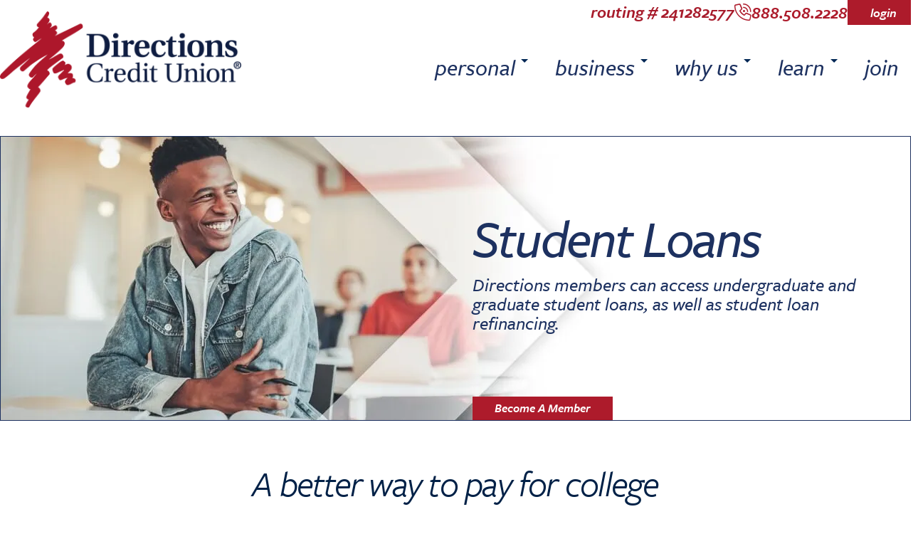

--- FILE ---
content_type: text/html; charset=UTF-8
request_url: https://directionscu.org/personal/borrow/student-loans/
body_size: 59659
content:
<!DOCTYPE html> <html class="no-js" lang="en-US"> <head><script>if(navigator.userAgent.match(/MSIE|Internet Explorer/i)||navigator.userAgent.match(/Trident\/7\..*?rv:11/i)){let e=document.location.href;if(!e.match(/[?&]nonitro/)){if(e.indexOf("?")==-1){if(e.indexOf("#")==-1){document.location.href=e+"?nonitro=1"}else{document.location.href=e.replace("#","?nonitro=1#")}}else{if(e.indexOf("#")==-1){document.location.href=e+"&nonitro=1"}else{document.location.href=e.replace("#","&nonitro=1#")}}}}</script><link rel="preconnect" href="http://" /><link rel="preconnect" href="https://js.hs-scripts.com" /><link rel="preconnect" href="https://cdn-ilehmdi.nitrocdn.com" /><meta charset="UTF-8" /><meta name="viewport" content="width=device-width, initial-scale=1.0" /><meta name='robots' content='index, follow, max-image-preview:large, max-snippet:-1, max-video-preview:-1' /><title>Student Loans | Directions Credit Union</title><meta name="description" content="After you’ve exhausted your federal student loan options, fill the gap with a student loan from Directions Credit Union." /><meta property="og:locale" content="en_US" /><meta property="og:type" content="article" /><meta property="og:title" content="Student Loans | Directions Credit Union" /><meta property="og:description" content="After you’ve exhausted your federal student loan options, fill the gap with a student loan from Directions Credit Union." /><meta property="og:url" content="https://directionscu.org/personal/borrow/student-loans/" /><meta property="og:site_name" content="Directions Credit Union" /><meta property="article:modified_time" content="2026-01-09T15:21:04+00:00" /><meta name="twitter:card" content="summary_large_image" /><meta name="twitter:label1" content="Est. reading time" /><meta name="twitter:data1" content="7 minutes" /><meta name="apple-itunes-app" content="app-id=989241359" /><meta name="google-play-app" content="app-id=com.jwaala.mobile.app.directions" /><meta name="author" content="Directions Credit Union" /><meta name="viewport" content="width=device-width, initial-scale=1.0" /><meta name="facebook-domain-verification" content="hybe51o0gopuatvma6f02ao2dordaj" /><meta name="generator" content="NitroPack" /><script>var NPSH,NitroScrollHelper;NPSH=NitroScrollHelper=function(){let e=null;const o=window.sessionStorage.getItem("nitroScrollPos");function t(){let e=JSON.parse(window.sessionStorage.getItem("nitroScrollPos"))||{};if(typeof e!=="object"){e={}}e[document.URL]=window.scrollY;window.sessionStorage.setItem("nitroScrollPos",JSON.stringify(e))}window.addEventListener("scroll",function(){if(e!==null){clearTimeout(e)}e=setTimeout(t,200)},{passive:true});let r={};r.getScrollPos=()=>{if(!o){return 0}const e=JSON.parse(o);return e[document.URL]||0};r.isScrolled=()=>{return r.getScrollPos()>document.documentElement.clientHeight*.5};return r}();</script><script>(function(){var a=false;var e=document.documentElement.classList;var i=navigator.userAgent.toLowerCase();var n=["android","iphone","ipad"];var r=n.length;var o;var d=null;for(var t=0;t<r;t++){o=n[t];if(i.indexOf(o)>-1)d=o;if(e.contains(o)){a=true;e.remove(o)}}if(a&&d){e.add(d);if(d=="iphone"||d=="ipad"){e.add("ios")}}})();</script><script type="text/worker" id="nitro-web-worker">var preloadRequests=0;var remainingCount={};var baseURI="";self.onmessage=function(e){switch(e.data.cmd){case"RESOURCE_PRELOAD":var o=e.data.requestId;remainingCount[o]=0;e.data.resources.forEach(function(e){preload(e,function(o){return function(){console.log(o+" DONE: "+e);if(--remainingCount[o]==0){self.postMessage({cmd:"RESOURCE_PRELOAD",requestId:o})}}}(o));remainingCount[o]++});break;case"SET_BASEURI":baseURI=e.data.uri;break}};async function preload(e,o){if(typeof URL!=="undefined"&&baseURI){try{var a=new URL(e,baseURI);e=a.href}catch(e){console.log("Worker error: "+e.message)}}console.log("Preloading "+e);try{var n=new Request(e,{mode:"no-cors",redirect:"follow"});await fetch(n);o()}catch(a){console.log(a);var r=new XMLHttpRequest;r.responseType="blob";r.onload=o;r.onerror=o;r.open("GET",e,true);r.send()}}</script><script id="nprl">(()=>{if(window.NPRL!=undefined)return;(function(e){var t=e.prototype;t.after||(t.after=function(){var e,t=arguments,n=t.length,r=0,i=this,o=i.parentNode,a=Node,c=String,u=document;if(o!==null){while(r<n){(e=t[r])instanceof a?(i=i.nextSibling)!==null?o.insertBefore(e,i):o.appendChild(e):o.appendChild(u.createTextNode(c(e)));++r}}})})(Element);var e,t;e=t=function(){var t=false;var r=window.URL||window.webkitURL;var i=true;var o=true;var a=2;var c=null;var u=null;var d=true;var s=window.nitroGtmExcludes!=undefined;var l=s?JSON.parse(atob(window.nitroGtmExcludes)).map(e=>new RegExp(e)):[];var f;var m;var v=null;var p=null;var g=null;var h={touch:["touchmove","touchend"],default:["mousemove","click","keydown","wheel"]};var E=true;var y=[];var w=false;var b=[];var S=0;var N=0;var L=false;var T=0;var R=null;var O=false;var A=false;var C=false;var P=[];var I=[];var M=[];var k=[];var x=false;var _={};var j=new Map;var B="noModule"in HTMLScriptElement.prototype;var q=requestAnimationFrame||mozRequestAnimationFrame||webkitRequestAnimationFrame||msRequestAnimationFrame;const D="gtm.js?id=";function H(e,t){if(!_[e]){_[e]=[]}_[e].push(t)}function U(e,t){if(_[e]){var n=0,r=_[e];for(var n=0;n<r.length;n++){r[n].call(this,t)}}}function Y(){(function(e,t){var r=null;var i=function(e){r(e)};var o=null;var a={};var c=null;var u=null;var d=0;e.addEventListener(t,function(r){if(["load","DOMContentLoaded"].indexOf(t)!=-1){if(u){Q(function(){e.triggerNitroEvent(t)})}c=true}else if(t=="readystatechange"){d++;n.ogReadyState=d==1?"interactive":"complete";if(u&&u>=d){n.documentReadyState=n.ogReadyState;Q(function(){e.triggerNitroEvent(t)})}}});e.addEventListener(t+"Nitro",function(e){if(["load","DOMContentLoaded"].indexOf(t)!=-1){if(!c){e.preventDefault();e.stopImmediatePropagation()}else{}u=true}else if(t=="readystatechange"){u=n.documentReadyState=="interactive"?1:2;if(d<u){e.preventDefault();e.stopImmediatePropagation()}}});switch(t){case"load":o="onload";break;case"readystatechange":o="onreadystatechange";break;case"pageshow":o="onpageshow";break;default:o=null;break}if(o){Object.defineProperty(e,o,{get:function(){return r},set:function(n){if(typeof n!=="function"){r=null;e.removeEventListener(t+"Nitro",i)}else{if(!r){e.addEventListener(t+"Nitro",i)}r=n}}})}Object.defineProperty(e,"addEventListener"+t,{value:function(r){if(r!=t||!n.startedScriptLoading||document.currentScript&&document.currentScript.hasAttribute("nitro-exclude")){}else{arguments[0]+="Nitro"}e.ogAddEventListener.apply(e,arguments);a[arguments[1]]=arguments[0]}});Object.defineProperty(e,"removeEventListener"+t,{value:function(t){var n=a[arguments[1]];arguments[0]=n;e.ogRemoveEventListener.apply(e,arguments)}});Object.defineProperty(e,"triggerNitroEvent"+t,{value:function(t,n){n=n||e;var r=new Event(t+"Nitro",{bubbles:true});r.isNitroPack=true;Object.defineProperty(r,"type",{get:function(){return t},set:function(){}});Object.defineProperty(r,"target",{get:function(){return n},set:function(){}});e.dispatchEvent(r)}});if(typeof e.triggerNitroEvent==="undefined"){(function(){var t=e.addEventListener;var n=e.removeEventListener;Object.defineProperty(e,"ogAddEventListener",{value:t});Object.defineProperty(e,"ogRemoveEventListener",{value:n});Object.defineProperty(e,"addEventListener",{value:function(n){var r="addEventListener"+n;if(typeof e[r]!=="undefined"){e[r].apply(e,arguments)}else{t.apply(e,arguments)}},writable:true});Object.defineProperty(e,"removeEventListener",{value:function(t){var r="removeEventListener"+t;if(typeof e[r]!=="undefined"){e[r].apply(e,arguments)}else{n.apply(e,arguments)}}});Object.defineProperty(e,"triggerNitroEvent",{value:function(t,n){var r="triggerNitroEvent"+t;if(typeof e[r]!=="undefined"){e[r].apply(e,arguments)}}})})()}}).apply(null,arguments)}Y(window,"load");Y(window,"pageshow");Y(window,"DOMContentLoaded");Y(document,"DOMContentLoaded");Y(document,"readystatechange");try{var F=new Worker(r.createObjectURL(new Blob([document.getElementById("nitro-web-worker").textContent],{type:"text/javascript"})))}catch(e){var F=new Worker("data:text/javascript;base64,"+btoa(document.getElementById("nitro-web-worker").textContent))}F.onmessage=function(e){if(e.data.cmd=="RESOURCE_PRELOAD"){U(e.data.requestId,e)}};if(typeof document.baseURI!=="undefined"){F.postMessage({cmd:"SET_BASEURI",uri:document.baseURI})}var G=function(e){if(--S==0){Q(K)}};var W=function(e){e.target.removeEventListener("load",W);e.target.removeEventListener("error",W);e.target.removeEventListener("nitroTimeout",W);if(e.type!="nitroTimeout"){clearTimeout(e.target.nitroTimeout)}if(--N==0&&S==0){Q(J)}};var X=function(e){var t=e.textContent;try{var n=r.createObjectURL(new Blob([t.replace(/^(?:<!--)?(.*?)(?:-->)?$/gm,"$1")],{type:"text/javascript"}))}catch(e){var n="data:text/javascript;base64,"+btoa(t.replace(/^(?:<!--)?(.*?)(?:-->)?$/gm,"$1"))}return n};var K=function(){n.documentReadyState="interactive";document.triggerNitroEvent("readystatechange");document.triggerNitroEvent("DOMContentLoaded");if(window.pageYOffset||window.pageXOffset){window.dispatchEvent(new Event("scroll"))}A=true;Q(function(){if(N==0){Q(J)}Q($)})};var J=function(){if(!A||O)return;O=true;R.disconnect();en();n.documentReadyState="complete";document.triggerNitroEvent("readystatechange");window.triggerNitroEvent("load",document);window.triggerNitroEvent("pageshow",document);if(window.pageYOffset||window.pageXOffset||location.hash){let e=typeof history.scrollRestoration!=="undefined"&&history.scrollRestoration=="auto";if(e&&typeof NPSH!=="undefined"&&NPSH.getScrollPos()>0&&window.pageYOffset>document.documentElement.clientHeight*.5){window.scrollTo(0,NPSH.getScrollPos())}else if(location.hash){try{let e=document.querySelector(location.hash);if(e){e.scrollIntoView()}}catch(e){}}}var e=null;if(a==1){e=eo}else{e=eu}Q(e)};var Q=function(e){setTimeout(e,0)};var V=function(e){if(e.type=="touchend"||e.type=="click"){g=e}};var $=function(){if(d&&g){setTimeout(function(e){return function(){var t=function(e,t,n){var r=new Event(e,{bubbles:true,cancelable:true});if(e=="click"){r.clientX=t;r.clientY=n}else{r.touches=[{clientX:t,clientY:n}]}return r};var n;if(e.type=="touchend"){var r=e.changedTouches[0];n=document.elementFromPoint(r.clientX,r.clientY);n.dispatchEvent(t("touchstart"),r.clientX,r.clientY);n.dispatchEvent(t("touchend"),r.clientX,r.clientY);n.dispatchEvent(t("click"),r.clientX,r.clientY)}else if(e.type=="click"){n=document.elementFromPoint(e.clientX,e.clientY);n.dispatchEvent(t("click"),e.clientX,e.clientY)}}}(g),150);g=null}};var z=function(e){if(e.tagName=="SCRIPT"&&!e.hasAttribute("data-nitro-for-id")&&!e.hasAttribute("nitro-document-write")||e.tagName=="IMG"&&(e.hasAttribute("src")||e.hasAttribute("srcset"))||e.tagName=="IFRAME"&&e.hasAttribute("src")||e.tagName=="LINK"&&e.hasAttribute("href")&&e.hasAttribute("rel")&&e.getAttribute("rel")=="stylesheet"){if(e.tagName==="IFRAME"&&e.src.indexOf("about:blank")>-1){return}var t="";switch(e.tagName){case"LINK":t=e.href;break;case"IMG":if(k.indexOf(e)>-1)return;t=e.srcset||e.src;break;default:t=e.src;break}var n=e.getAttribute("type");if(!t&&e.tagName!=="SCRIPT")return;if((e.tagName=="IMG"||e.tagName=="LINK")&&(t.indexOf("data:")===0||t.indexOf("blob:")===0))return;if(e.tagName=="SCRIPT"&&n&&n!=="text/javascript"&&n!=="application/javascript"){if(n!=="module"||!B)return}if(e.tagName==="SCRIPT"){if(k.indexOf(e)>-1)return;if(e.noModule&&B){return}let t=null;if(document.currentScript){if(document.currentScript.src&&document.currentScript.src.indexOf(D)>-1){t=document.currentScript}if(document.currentScript.hasAttribute("data-nitro-gtm-id")){e.setAttribute("data-nitro-gtm-id",document.currentScript.getAttribute("data-nitro-gtm-id"))}}else if(window.nitroCurrentScript){if(window.nitroCurrentScript.src&&window.nitroCurrentScript.src.indexOf(D)>-1){t=window.nitroCurrentScript}}if(t&&s){let n=false;for(const t of l){n=e.src?t.test(e.src):t.test(e.textContent);if(n){break}}if(!n){e.type="text/googletagmanagerscript";let n=t.hasAttribute("data-nitro-gtm-id")?t.getAttribute("data-nitro-gtm-id"):t.id;if(!j.has(n)){j.set(n,[])}let r=j.get(n);r.push(e);return}}if(!e.src){if(e.textContent.length>0){e.textContent+="\n;if(document.currentScript.nitroTimeout) {clearTimeout(document.currentScript.nitroTimeout);}; setTimeout(function() { this.dispatchEvent(new Event('load')); }.bind(document.currentScript), 0);"}else{return}}else{}k.push(e)}if(!e.hasOwnProperty("nitroTimeout")){N++;e.addEventListener("load",W,true);e.addEventListener("error",W,true);e.addEventListener("nitroTimeout",W,true);e.nitroTimeout=setTimeout(function(){console.log("Resource timed out",e);e.dispatchEvent(new Event("nitroTimeout"))},5e3)}}};var Z=function(e){if(e.hasOwnProperty("nitroTimeout")&&e.nitroTimeout){clearTimeout(e.nitroTimeout);e.nitroTimeout=null;e.dispatchEvent(new Event("nitroTimeout"))}};document.documentElement.addEventListener("load",function(e){if(e.target.tagName=="SCRIPT"||e.target.tagName=="IMG"){k.push(e.target)}},true);document.documentElement.addEventListener("error",function(e){if(e.target.tagName=="SCRIPT"||e.target.tagName=="IMG"){k.push(e.target)}},true);var ee=["appendChild","replaceChild","insertBefore","prepend","append","before","after","replaceWith","insertAdjacentElement"];var et=function(){if(s){window._nitro_setTimeout=window.setTimeout;window.setTimeout=function(e,t,...n){let r=document.currentScript||window.nitroCurrentScript;if(!r||r.src&&r.src.indexOf(D)==-1){return window._nitro_setTimeout.call(window,e,t,...n)}return window._nitro_setTimeout.call(window,function(e,t){return function(...n){window.nitroCurrentScript=e;t(...n)}}(r,e),t,...n)}}ee.forEach(function(e){HTMLElement.prototype["og"+e]=HTMLElement.prototype[e];HTMLElement.prototype[e]=function(...t){if(this.parentNode||this===document.documentElement){switch(e){case"replaceChild":case"insertBefore":t.pop();break;case"insertAdjacentElement":t.shift();break}t.forEach(function(e){if(!e)return;if(e.tagName=="SCRIPT"){z(e)}else{if(e.children&&e.children.length>0){e.querySelectorAll("script").forEach(z)}}})}return this["og"+e].apply(this,arguments)}})};var en=function(){if(s&&typeof window._nitro_setTimeout==="function"){window.setTimeout=window._nitro_setTimeout}ee.forEach(function(e){HTMLElement.prototype[e]=HTMLElement.prototype["og"+e]})};var er=async function(){if(o){ef(f);ef(V);if(v){clearTimeout(v);v=null}}if(T===1){L=true;return}else if(T===0){T=-1}n.startedScriptLoading=true;Object.defineProperty(document,"readyState",{get:function(){return n.documentReadyState},set:function(){}});var e=document.documentElement;var t={attributes:true,attributeFilter:["src"],childList:true,subtree:true};R=new MutationObserver(function(e,t){e.forEach(function(e){if(e.type=="childList"&&e.addedNodes.length>0){e.addedNodes.forEach(function(e){if(!document.documentElement.contains(e)){return}if(e.tagName=="IMG"||e.tagName=="IFRAME"||e.tagName=="LINK"){z(e)}})}if(e.type=="childList"&&e.removedNodes.length>0){e.removedNodes.forEach(function(e){if(e.tagName=="IFRAME"||e.tagName=="LINK"){Z(e)}})}if(e.type=="attributes"){var t=e.target;if(!document.documentElement.contains(t)){return}if(t.tagName=="IFRAME"||t.tagName=="LINK"||t.tagName=="IMG"||t.tagName=="SCRIPT"){z(t)}}})});R.observe(e,t);if(!s){et()}await Promise.all(P);var r=b.shift();var i=null;var a=false;while(r){var c;var u=JSON.parse(atob(r.meta));var d=u.delay;if(r.type=="inline"){var l=document.getElementById(r.id);if(l){l.remove()}else{r=b.shift();continue}c=X(l);if(c===false){r=b.shift();continue}}else{c=r.src}if(!a&&r.type!="inline"&&(typeof u.attributes.async!="undefined"||typeof u.attributes.defer!="undefined")){if(i===null){i=r}else if(i===r){a=true}if(!a){b.push(r);r=b.shift();continue}}var m=document.createElement("script");m.src=c;m.setAttribute("data-nitro-for-id",r.id);for(var p in u.attributes){try{if(u.attributes[p]===false){m.setAttribute(p,"")}else{m.setAttribute(p,u.attributes[p])}}catch(e){console.log("Error while setting script attribute",m,e)}}m.async=false;if(u.canonicalLink!=""&&Object.getOwnPropertyDescriptor(m,"src")?.configurable!==false){(e=>{Object.defineProperty(m,"src",{get:function(){return e.canonicalLink},set:function(){}})})(u)}if(d){setTimeout((function(e,t){var n=document.querySelector("[data-nitro-marker-id='"+t+"']");if(n){n.after(e)}else{document.head.appendChild(e)}}).bind(null,m,r.id),d)}else{m.addEventListener("load",G);m.addEventListener("error",G);if(!m.noModule||!B){S++}var g=document.querySelector("[data-nitro-marker-id='"+r.id+"']");if(g){Q(function(e,t){return function(){e.after(t)}}(g,m))}else{Q(function(e){return function(){document.head.appendChild(e)}}(m))}}r=b.shift()}};var ei=function(){var e=document.getElementById("nitro-deferred-styles");var t=document.createElement("div");t.innerHTML=e.textContent;return t};var eo=async function(e){isPreload=e&&e.type=="NitroPreload";if(!isPreload){T=-1;E=false;if(o){ef(f);ef(V);if(v){clearTimeout(v);v=null}}}if(w===false){var t=ei();let e=t.querySelectorAll('style,link[rel="stylesheet"]');w=e.length;if(w){let e=document.getElementById("nitro-deferred-styles-marker");e.replaceWith.apply(e,t.childNodes)}else if(isPreload){Q(ed)}else{es()}}else if(w===0&&!isPreload){es()}};var ea=function(){var e=ei();var t=e.childNodes;var n;var r=[];for(var i=0;i<t.length;i++){n=t[i];if(n.href){r.push(n.href)}}var o="css-preload";H(o,function(e){eo(new Event("NitroPreload"))});if(r.length){F.postMessage({cmd:"RESOURCE_PRELOAD",resources:r,requestId:o})}else{Q(function(){U(o)})}};var ec=function(){if(T===-1)return;T=1;var e=[];var t,n;for(var r=0;r<b.length;r++){t=b[r];if(t.type!="inline"){if(t.src){n=JSON.parse(atob(t.meta));if(n.delay)continue;if(n.attributes.type&&n.attributes.type=="module"&&!B)continue;e.push(t.src)}}}if(e.length){var i="js-preload";H(i,function(e){T=2;if(L){Q(er)}});F.postMessage({cmd:"RESOURCE_PRELOAD",resources:e,requestId:i})}};var eu=function(){while(I.length){style=I.shift();if(style.hasAttribute("nitropack-onload")){style.setAttribute("onload",style.getAttribute("nitropack-onload"));Q(function(e){return function(){e.dispatchEvent(new Event("load"))}}(style))}}while(M.length){style=M.shift();if(style.hasAttribute("nitropack-onerror")){style.setAttribute("onerror",style.getAttribute("nitropack-onerror"));Q(function(e){return function(){e.dispatchEvent(new Event("error"))}}(style))}}};var ed=function(){if(!x){if(i){Q(function(){var e=document.getElementById("nitro-critical-css");if(e){e.remove()}})}x=true;onStylesLoadEvent=new Event("NitroStylesLoaded");onStylesLoadEvent.isNitroPack=true;window.dispatchEvent(onStylesLoadEvent)}};var es=function(){if(a==2){Q(er)}else{eu()}};var el=function(e){m.forEach(function(t){document.addEventListener(t,e,true)})};var ef=function(e){m.forEach(function(t){document.removeEventListener(t,e,true)})};if(s){et()}return{setAutoRemoveCriticalCss:function(e){i=e},registerScript:function(e,t,n){b.push({type:"remote",src:e,id:t,meta:n})},registerInlineScript:function(e,t){b.push({type:"inline",id:e,meta:t})},registerStyle:function(e,t,n){y.push({href:e,rel:t,media:n})},onLoadStyle:function(e){I.push(e);if(w!==false&&--w==0){Q(ed);if(E){E=false}else{es()}}},onErrorStyle:function(e){M.push(e);if(w!==false&&--w==0){Q(ed);if(E){E=false}else{es()}}},loadJs:function(e,t){if(!e.src){var n=X(e);if(n!==false){e.src=n;e.textContent=""}}if(t){Q(function(e,t){return function(){e.after(t)}}(t,e))}else{Q(function(e){return function(){document.head.appendChild(e)}}(e))}},loadQueuedResources:async function(){window.dispatchEvent(new Event("NitroBootStart"));if(p){clearTimeout(p);p=null}window.removeEventListener("load",e.loadQueuedResources);f=a==1?er:eo;if(!o||g){Q(f)}else{if(navigator.userAgent.indexOf(" Edge/")==-1){ea();H("css-preload",ec)}el(f);if(u){if(c){v=setTimeout(f,c)}}else{}}},fontPreload:function(e){var t="critical-fonts";H(t,function(e){document.getElementById("nitro-critical-fonts").type="text/css"});F.postMessage({cmd:"RESOURCE_PRELOAD",resources:e,requestId:t})},boot:function(){if(t)return;t=true;C=typeof NPSH!=="undefined"&&NPSH.isScrolled();let n=document.prerendering;if(location.hash||C||n){o=false}m=h.default.concat(h.touch);p=setTimeout(e.loadQueuedResources,1500);el(V);if(C){e.loadQueuedResources()}else{window.addEventListener("load",e.loadQueuedResources)}},addPrerequisite:function(e){P.push(e)},getTagManagerNodes:function(e){if(!e)return j;return j.get(e)??[]}}}();var n,r;n=r=function(){var t=document.write;return{documentWrite:function(n,r){if(n&&n.hasAttribute("nitro-exclude")){return t.call(document,r)}var i=null;if(n.documentWriteContainer){i=n.documentWriteContainer}else{i=document.createElement("span");n.documentWriteContainer=i}var o=null;if(n){if(n.hasAttribute("data-nitro-for-id")){o=document.querySelector('template[data-nitro-marker-id="'+n.getAttribute("data-nitro-for-id")+'"]')}else{o=n}}i.innerHTML+=r;i.querySelectorAll("script").forEach(function(e){e.setAttribute("nitro-document-write","")});if(!i.parentNode){if(o){o.parentNode.insertBefore(i,o)}else{document.body.appendChild(i)}}var a=document.createElement("span");a.innerHTML=r;var c=a.querySelectorAll("script");if(c.length){c.forEach(function(t){var n=t.getAttributeNames();var r=document.createElement("script");n.forEach(function(e){r.setAttribute(e,t.getAttribute(e))});r.async=false;if(!t.src&&t.textContent){r.textContent=t.textContent}e.loadJs(r,o)})}},TrustLogo:function(e,t){var n=document.getElementById(e);var r=document.createElement("img");r.src=t;n.parentNode.insertBefore(r,n)},documentReadyState:"loading",ogReadyState:document.readyState,startedScriptLoading:false,loadScriptDelayed:function(e,t){setTimeout(function(){var t=document.createElement("script");t.src=e;document.head.appendChild(t)},t)}}}();document.write=function(e){n.documentWrite(document.currentScript,e)};document.writeln=function(e){n.documentWrite(document.currentScript,e+"\n")};window.NPRL=e;window.NitroResourceLoader=t;window.NPh=n;window.NitroPackHelper=r})();</script><template id="nitro-deferred-styles-marker"></template><style id="nitro-fonts">@font-face{font-family:"Font Awesome 5 Free";font-style:normal;font-weight:400;font-display:swap;src:url("https://cdn-ilehmdi.nitrocdn.com/nJrdAFLQRVLRSEKQJVRdoRPjwLggmVdF/assets/static/source/directionscu.org/wp-content/plugins/ubermenu/assets/fontawesome/webfonts/fa-regular-400.eot");src:url("https://cdn-ilehmdi.nitrocdn.com/nJrdAFLQRVLRSEKQJVRdoRPjwLggmVdF/assets/static/source/directionscu.org/wp-content/plugins/ubermenu/assets/fontawesome/webfonts/fa-regular-400.woff2") format("woff2")}@font-face{font-family:"Font Awesome 5 Free";font-style:normal;font-weight:900;font-display:swap;src:url("https://cdn-ilehmdi.nitrocdn.com/nJrdAFLQRVLRSEKQJVRdoRPjwLggmVdF/assets/static/source/directionscu.org/wp-content/plugins/ubermenu/assets/fontawesome/webfonts/fa-solid-900.eot");src:url("https://cdn-ilehmdi.nitrocdn.com/nJrdAFLQRVLRSEKQJVRdoRPjwLggmVdF/assets/static/source/directionscu.org/wp-content/plugins/ubermenu/assets/fontawesome/webfonts/fa-solid-900.woff2") format("woff2")}@font-face{font-family:"FontAwesome";font-style:normal;font-weight:900;font-display:swap;src:url("https://cdn-ilehmdi.nitrocdn.com/nJrdAFLQRVLRSEKQJVRdoRPjwLggmVdF/assets/static/source/directionscu.org/wp-content/plugins/cornerstone/assets/fonts/d1c030326a5efff5388081961576393a.fa-solid-900.woff2") format("woff2")}@font-face{font-family:"FontAwesomeLight";font-style:normal;font-weight:300;font-display:swap;src:url("https://cdn-ilehmdi.nitrocdn.com/nJrdAFLQRVLRSEKQJVRdoRPjwLggmVdF/assets/static/source/directionscu.org/wp-content/plugins/cornerstone/assets/fonts/d1c030326a5efff5388081961576393a.fa-light-300.woff2") format("woff2")}@font-face{font-family:"FontAwesomeBrands";font-style:normal;font-weight:normal;font-display:swap;src:url("https://cdn-ilehmdi.nitrocdn.com/nJrdAFLQRVLRSEKQJVRdoRPjwLggmVdF/assets/static/source/directionscu.org/wp-content/plugins/cornerstone/assets/fonts/d1c030326a5efff5388081961576393a.fa-brands-400.woff2") format("woff2")}@font-face{font-family:"Nothing You Could Do";font-style:normal;font-weight:400;font-display:swap;src:url("https://fonts.gstatic.com/s/nothingyoucoulddo/v21/oY1B8fbBpaP5OX3DtrRYf_Q2BPB1SnfZb3OOnVsH2pmp.woff2") format("woff2");unicode-range:U+0000-00FF,U+0131,U+0152-0153,U+02BB-02BC,U+02C6,U+02DA,U+02DC,U+0304,U+0308,U+0329,U+2000-206F,U+20AC,U+2122,U+2191,U+2193,U+2212,U+2215,U+FEFF,U+FFFD}@font-face{font-family:"freight-sans-pro";src:url("https://cdn-ilehmdi.nitrocdn.com/nJrdAFLQRVLRSEKQJVRdoRPjwLggmVdF/assets/desktop/source/use.typekit.net/af/442215/000000000000000000010b5a/27/8755433b4f59eb734842bb6d74528f06.l") format("woff2");font-display:swap;font-style:normal;font-weight:400;font-stretch:normal}@font-face{font-family:"freight-sans-pro";src:url("https://cdn-ilehmdi.nitrocdn.com/nJrdAFLQRVLRSEKQJVRdoRPjwLggmVdF/assets/desktop/source/use.typekit.net/af/3df5fe/000000000000000000010b5b/27/e9893aef5fe87bdef66061bbb41339a6.l") format("woff2");font-display:swap;font-style:italic;font-weight:400;font-stretch:normal}@font-face{font-family:"freight-sans-pro";src:url("https://cdn-ilehmdi.nitrocdn.com/nJrdAFLQRVLRSEKQJVRdoRPjwLggmVdF/assets/desktop/source/use.typekit.net/af/1709eb/000000000000000000010b60/27/12def2bd54919649713179beb3186c70.l") format("woff2");font-display:swap;font-style:normal;font-weight:700;font-stretch:normal}@font-face{font-family:"freight-sans-pro";src:url("https://cdn-ilehmdi.nitrocdn.com/nJrdAFLQRVLRSEKQJVRdoRPjwLggmVdF/assets/desktop/source/use.typekit.net/af/65fc7d/000000000000000000010b61/27/d784a0ff645635173d03a86ff33f263f.l") format("woff2");font-display:swap;font-style:italic;font-weight:700;font-stretch:normal}@font-face{font-family:"Latin Modern";src:url("https://cdn-ilehmdi.nitrocdn.com/nJrdAFLQRVLRSEKQJVRdoRPjwLggmVdF/assets/static/source/directionscu.org/wp-content/themes/x-child/framework/fonts/lmroman10-italic-webfont.woff2") format("woff2");font-weight:normal;font-style:italic;font-display:swap}@font-face{font-family:"Latin Modern";src:url("https://cdn-ilehmdi.nitrocdn.com/nJrdAFLQRVLRSEKQJVRdoRPjwLggmVdF/assets/static/source/directionscu.org/wp-content/themes/x-child/framework/fonts/lmroman10-regular-webfont.woff2") format("woff2");font-weight:normal;font-style:normal;font-display:swap}@font-face{font-family:"Latin Modern";src:url("https://cdn-ilehmdi.nitrocdn.com/nJrdAFLQRVLRSEKQJVRdoRPjwLggmVdF/assets/static/source/directionscu.org/wp-content/themes/x-child/framework/fonts/lmroman10-bold-webfont.woff2") format("woff2");font-weight:bold;font-style:normal;font-display:swap}@font-face{font-family:"Latin Modern";src:url("https://cdn-ilehmdi.nitrocdn.com/nJrdAFLQRVLRSEKQJVRdoRPjwLggmVdF/assets/static/source/directionscu.org/wp-content/themes/x-child/framework/fonts/lmroman10-bolditalic-webfont.woff2") format("woff2");font-weight:bold;font-style:italic;font-display:swap}@font-face{font-family:"Ek Mukta";font-style:normal;font-weight:300;src:url("https://fonts.gstatic.com/s/ekmukta/v25/mem6YaCmzCuv3KJUDI65UK0Ydc1GAK6bt6o.woff2") format("woff2");unicode-range:U+0900-097F,U+1CD0-1CF9,U+200C-200D,U+20A8,U+20B9,U+20F0,U+25CC,U+A830-A839,U+A8E0-A8FF,U+11B00-11B09;font-display:swap}@font-face{font-family:"Ek Mukta";font-style:normal;font-weight:300;src:url("https://fonts.gstatic.com/s/ekmukta/v25/mem6YaCmzCuv3KJUDI65UK0Xdc1GAK6bt6o.woff2") format("woff2");unicode-range:U+0100-02BA,U+02BD-02C5,U+02C7-02CC,U+02CE-02D7,U+02DD-02FF,U+0304,U+0308,U+0329,U+1D00-1DBF,U+1E00-1E9F,U+1EF2-1EFF,U+2020,U+20A0-20AB,U+20AD-20C0,U+2113,U+2C60-2C7F,U+A720-A7FF;font-display:swap}@font-face{font-family:"Ek Mukta";font-style:normal;font-weight:300;src:url("https://fonts.gstatic.com/s/ekmukta/v25/mem6YaCmzCuv3KJUDI65UK0Zdc1GAK6b.woff2") format("woff2");unicode-range:U+0000-00FF,U+0131,U+0152-0153,U+02BB-02BC,U+02C6,U+02DA,U+02DC,U+0304,U+0308,U+0329,U+2000-206F,U+20AC,U+2122,U+2191,U+2193,U+2212,U+2215,U+FEFF,U+FFFD;font-display:swap}@font-face{font-family:"Ek Mukta";font-style:normal;font-weight:400;src:url("https://fonts.gstatic.com/s/ekmukta/v25/mem9YaCmzCuv3KJUDIYTcrg0V8BsOqc.woff2") format("woff2");unicode-range:U+0900-097F,U+1CD0-1CF9,U+200C-200D,U+20A8,U+20B9,U+20F0,U+25CC,U+A830-A839,U+A8E0-A8FF,U+11B00-11B09;font-display:swap}@font-face{font-family:"Ek Mukta";font-style:normal;font-weight:400;src:url("https://fonts.gstatic.com/s/ekmukta/v25/mem9YaCmzCuv3KJUDIYccrg0V8BsOqc.woff2") format("woff2");unicode-range:U+0100-02BA,U+02BD-02C5,U+02C7-02CC,U+02CE-02D7,U+02DD-02FF,U+0304,U+0308,U+0329,U+1D00-1DBF,U+1E00-1E9F,U+1EF2-1EFF,U+2020,U+20A0-20AB,U+20AD-20C0,U+2113,U+2C60-2C7F,U+A720-A7FF;font-display:swap}@font-face{font-family:"Ek Mukta";font-style:normal;font-weight:400;src:url("https://fonts.gstatic.com/s/ekmukta/v25/mem9YaCmzCuv3KJUDIYScrg0V8Bs.woff2") format("woff2");unicode-range:U+0000-00FF,U+0131,U+0152-0153,U+02BB-02BC,U+02C6,U+02DA,U+02DC,U+0304,U+0308,U+0329,U+2000-206F,U+20AC,U+2122,U+2191,U+2193,U+2212,U+2215,U+FEFF,U+FFFD;font-display:swap}@font-face{font-family:"Ek Mukta";font-style:normal;font-weight:500;src:url("https://fonts.gstatic.com/s/ekmukta/v25/mem6YaCmzCuv3KJUDI7hUa0Ydc1GAK6bt6o.woff2") format("woff2");unicode-range:U+0900-097F,U+1CD0-1CF9,U+200C-200D,U+20A8,U+20B9,U+20F0,U+25CC,U+A830-A839,U+A8E0-A8FF,U+11B00-11B09;font-display:swap}@font-face{font-family:"Ek Mukta";font-style:normal;font-weight:500;src:url("https://fonts.gstatic.com/s/ekmukta/v25/mem6YaCmzCuv3KJUDI7hUa0Xdc1GAK6bt6o.woff2") format("woff2");unicode-range:U+0100-02BA,U+02BD-02C5,U+02C7-02CC,U+02CE-02D7,U+02DD-02FF,U+0304,U+0308,U+0329,U+1D00-1DBF,U+1E00-1E9F,U+1EF2-1EFF,U+2020,U+20A0-20AB,U+20AD-20C0,U+2113,U+2C60-2C7F,U+A720-A7FF;font-display:swap}@font-face{font-family:"Ek Mukta";font-style:normal;font-weight:500;src:url("https://fonts.gstatic.com/s/ekmukta/v25/mem6YaCmzCuv3KJUDI7hUa0Zdc1GAK6b.woff2") format("woff2");unicode-range:U+0000-00FF,U+0131,U+0152-0153,U+02BB-02BC,U+02C6,U+02DA,U+02DC,U+0304,U+0308,U+0329,U+2000-206F,U+20AC,U+2122,U+2191,U+2193,U+2212,U+2215,U+FEFF,U+FFFD;font-display:swap}@font-face{font-family:"Ek Mukta";font-style:normal;font-weight:600;src:url("https://fonts.gstatic.com/s/ekmukta/v25/mem6YaCmzCuv3KJUDI7NVq0Ydc1GAK6bt6o.woff2") format("woff2");unicode-range:U+0900-097F,U+1CD0-1CF9,U+200C-200D,U+20A8,U+20B9,U+20F0,U+25CC,U+A830-A839,U+A8E0-A8FF,U+11B00-11B09;font-display:swap}@font-face{font-family:"Ek Mukta";font-style:normal;font-weight:600;src:url("https://fonts.gstatic.com/s/ekmukta/v25/mem6YaCmzCuv3KJUDI7NVq0Xdc1GAK6bt6o.woff2") format("woff2");unicode-range:U+0100-02BA,U+02BD-02C5,U+02C7-02CC,U+02CE-02D7,U+02DD-02FF,U+0304,U+0308,U+0329,U+1D00-1DBF,U+1E00-1E9F,U+1EF2-1EFF,U+2020,U+20A0-20AB,U+20AD-20C0,U+2113,U+2C60-2C7F,U+A720-A7FF;font-display:swap}@font-face{font-family:"Ek Mukta";font-style:normal;font-weight:600;src:url("https://fonts.gstatic.com/s/ekmukta/v25/mem6YaCmzCuv3KJUDI7NVq0Zdc1GAK6b.woff2") format("woff2");unicode-range:U+0000-00FF,U+0131,U+0152-0153,U+02BB-02BC,U+02C6,U+02DA,U+02DC,U+0304,U+0308,U+0329,U+2000-206F,U+20AC,U+2122,U+2191,U+2193,U+2212,U+2215,U+FEFF,U+FFFD;font-display:swap}@font-face{font-family:"Ek Mukta";font-style:normal;font-weight:700;src:url("https://fonts.gstatic.com/s/ekmukta/v25/mem6YaCmzCuv3KJUDI6pV60Ydc1GAK6bt6o.woff2") format("woff2");unicode-range:U+0900-097F,U+1CD0-1CF9,U+200C-200D,U+20A8,U+20B9,U+20F0,U+25CC,U+A830-A839,U+A8E0-A8FF,U+11B00-11B09;font-display:swap}@font-face{font-family:"Ek Mukta";font-style:normal;font-weight:700;src:url("https://fonts.gstatic.com/s/ekmukta/v25/mem6YaCmzCuv3KJUDI6pV60Xdc1GAK6bt6o.woff2") format("woff2");unicode-range:U+0100-02BA,U+02BD-02C5,U+02C7-02CC,U+02CE-02D7,U+02DD-02FF,U+0304,U+0308,U+0329,U+1D00-1DBF,U+1E00-1E9F,U+1EF2-1EFF,U+2020,U+20A0-20AB,U+20AD-20C0,U+2113,U+2C60-2C7F,U+A720-A7FF;font-display:swap}@font-face{font-family:"Ek Mukta";font-style:normal;font-weight:700;src:url("https://fonts.gstatic.com/s/ekmukta/v25/mem6YaCmzCuv3KJUDI6pV60Zdc1GAK6b.woff2") format("woff2");unicode-range:U+0000-00FF,U+0131,U+0152-0153,U+02BB-02BC,U+02C6,U+02DA,U+02DC,U+0304,U+0308,U+0329,U+2000-206F,U+20AC,U+2122,U+2191,U+2193,U+2212,U+2215,U+FEFF,U+FFFD;font-display:swap}@font-face{font-family:"freight-sans-pro";src:url("https://cdn-ilehmdi.nitrocdn.com/nJrdAFLQRVLRSEKQJVRdoRPjwLggmVdF/assets/desktop/source/use.typekit.net/af/442215/000000000000000000010b5a/27/8755433b4f59eb734842bb6d74528f06.l") format("woff2");font-display:swap;font-style:normal;font-weight:400;font-stretch:normal}@font-face{font-family:"freight-sans-pro";src:url("https://cdn-ilehmdi.nitrocdn.com/nJrdAFLQRVLRSEKQJVRdoRPjwLggmVdF/assets/desktop/source/use.typekit.net/af/3df5fe/000000000000000000010b5b/27/e9893aef5fe87bdef66061bbb41339a6.l") format("woff2");font-display:swap;font-style:italic;font-weight:400;font-stretch:normal}@font-face{font-family:"freight-sans-pro";src:url("https://cdn-ilehmdi.nitrocdn.com/nJrdAFLQRVLRSEKQJVRdoRPjwLggmVdF/assets/desktop/source/use.typekit.net/af/1709eb/000000000000000000010b60/27/12def2bd54919649713179beb3186c70.l") format("woff2");font-display:swap;font-style:normal;font-weight:700;font-stretch:normal}@font-face{font-family:"freight-sans-pro";src:url("https://cdn-ilehmdi.nitrocdn.com/nJrdAFLQRVLRSEKQJVRdoRPjwLggmVdF/assets/desktop/source/use.typekit.net/af/65fc7d/000000000000000000010b61/27/d784a0ff645635173d03a86ff33f263f.l") format("woff2");font-display:swap;font-style:italic;font-weight:700;font-stretch:normal}@font-face{font-family:"freight-sans-pro";src:url("https://cdn-ilehmdi.nitrocdn.com/nJrdAFLQRVLRSEKQJVRdoRPjwLggmVdF/assets/desktop/source/use.typekit.net/af/ba2099/000000000000000000010b58/27/0f355ac9bc18e51b625e67ff7e7bff6a.l") format("woff2");font-display:swap;font-style:normal;font-weight:300;font-stretch:normal}@font-face{font-family:"freight-sans-pro";src:url("https://cdn-ilehmdi.nitrocdn.com/nJrdAFLQRVLRSEKQJVRdoRPjwLggmVdF/assets/desktop/source/use.typekit.net/af/1ece10/000000000000000000010b59/27/f5ccf981d2c142c78417dc35ee1638ec.l") format("woff2");font-display:swap;font-style:italic;font-weight:300;font-stretch:normal}@font-face{font-family:"freight-sans-pro";src:url("https://cdn-ilehmdi.nitrocdn.com/nJrdAFLQRVLRSEKQJVRdoRPjwLggmVdF/assets/desktop/source/use.typekit.net/af/8dd886/000000000000000000010b5c/27/af982034164eaa0c89ffbcf07688d156.l") format("woff2");font-display:swap;font-style:normal;font-weight:500;font-stretch:normal}@font-face{font-family:"freight-sans-pro";src:url("https://cdn-ilehmdi.nitrocdn.com/nJrdAFLQRVLRSEKQJVRdoRPjwLggmVdF/assets/desktop/source/use.typekit.net/af/441f33/000000000000000000010b5d/27/ff7aa3cb83e6cc0ccfaa20c59ccee38a.l") format("woff2");font-display:swap;font-style:italic;font-weight:500;font-stretch:normal}@font-face{font-family:"freight-sans-pro";src:url("https://cdn-ilehmdi.nitrocdn.com/nJrdAFLQRVLRSEKQJVRdoRPjwLggmVdF/assets/desktop/source/use.typekit.net/af/cef9f3/000000000000000000010b5e/27/04698b033ac81e434e7b0e9b429f6755.l") format("woff2");font-display:swap;font-style:normal;font-weight:600;font-stretch:normal}@font-face{font-family:"freight-sans-pro";src:url("https://cdn-ilehmdi.nitrocdn.com/nJrdAFLQRVLRSEKQJVRdoRPjwLggmVdF/assets/desktop/source/use.typekit.net/af/2a72d2/000000000000000000010b5f/27/3022d510f8ff41b2a848b8b621fe3ab9.l") format("woff2");font-display:swap;font-style:italic;font-weight:600;font-stretch:normal}@font-face{font-family:"freight-sans-pro";src:url("https://cdn-ilehmdi.nitrocdn.com/nJrdAFLQRVLRSEKQJVRdoRPjwLggmVdF/assets/desktop/source/use.typekit.net/af/3e9574/000000000000000000010b62/27/24830da24c856d4074ff4f41a89e4cbf.l") format("woff2");font-display:swap;font-style:normal;font-weight:900;font-stretch:normal}@font-face{font-family:"freight-sans-pro";src:url("https://cdn-ilehmdi.nitrocdn.com/nJrdAFLQRVLRSEKQJVRdoRPjwLggmVdF/assets/desktop/source/use.typekit.net/af/dc6d36/000000000000000000010b63/27/0f7646a00e96c6e38704b65e8ac06491.l") format("woff2");font-display:swap;font-style:italic;font-weight:900;font-stretch:normal}</style><style type="text/css" id="nitro-critical-css">:root{--wp-block-synced-color:#7a00df;--wp-block-synced-color--rgb:122,0,223;--wp-bound-block-color:var(--wp-block-synced-color);--wp-editor-canvas-background:#ddd;--wp-admin-theme-color:#007cba;--wp-admin-theme-color--rgb:0,124,186;--wp-admin-theme-color-darker-10:#006ba1;--wp-admin-theme-color-darker-10--rgb:0,107,160.5;--wp-admin-theme-color-darker-20:#005a87;--wp-admin-theme-color-darker-20--rgb:0,90,135;--wp-admin-border-width-focus:2px}:root{--wp--preset--font-size--normal:16px;--wp--preset--font-size--huge:42px}:root{--wp--preset--aspect-ratio--square:1;--wp--preset--aspect-ratio--4-3:4/3;--wp--preset--aspect-ratio--3-4:3/4;--wp--preset--aspect-ratio--3-2:3/2;--wp--preset--aspect-ratio--2-3:2/3;--wp--preset--aspect-ratio--16-9:16/9;--wp--preset--aspect-ratio--9-16:9/16;--wp--preset--color--black:#000;--wp--preset--color--cyan-bluish-gray:#abb8c3;--wp--preset--color--white:#fff;--wp--preset--color--pale-pink:#f78da7;--wp--preset--color--vivid-red:#cf2e2e;--wp--preset--color--luminous-vivid-orange:#ff6900;--wp--preset--color--luminous-vivid-amber:#fcb900;--wp--preset--color--light-green-cyan:#7bdcb5;--wp--preset--color--vivid-green-cyan:#00d084;--wp--preset--color--pale-cyan-blue:#8ed1fc;--wp--preset--color--vivid-cyan-blue:#0693e3;--wp--preset--color--vivid-purple:#9b51e0;--wp--preset--gradient--vivid-cyan-blue-to-vivid-purple:linear-gradient(135deg,#0693e3 0%,#9b51e0 100%);--wp--preset--gradient--light-green-cyan-to-vivid-green-cyan:linear-gradient(135deg,#7adcb4 0%,#00d082 100%);--wp--preset--gradient--luminous-vivid-amber-to-luminous-vivid-orange:linear-gradient(135deg,#fcb900 0%,#ff6900 100%);--wp--preset--gradient--luminous-vivid-orange-to-vivid-red:linear-gradient(135deg,#ff6900 0%,#cf2e2e 100%);--wp--preset--gradient--very-light-gray-to-cyan-bluish-gray:linear-gradient(135deg,#eee 0%,#a9b8c3 100%);--wp--preset--gradient--cool-to-warm-spectrum:linear-gradient(135deg,#4aeadc 0%,#9778d1 20%,#cf2aba 40%,#ee2c82 60%,#fb6962 80%,#fef84c 100%);--wp--preset--gradient--blush-light-purple:linear-gradient(135deg,#ffceec 0%,#9896f0 100%);--wp--preset--gradient--blush-bordeaux:linear-gradient(135deg,#fecda5 0%,#fe2d2d 50%,#6b003e 100%);--wp--preset--gradient--luminous-dusk:linear-gradient(135deg,#ffcb70 0%,#c751c0 50%,#4158d0 100%);--wp--preset--gradient--pale-ocean:linear-gradient(135deg,#fff5cb 0%,#b6e3d4 50%,#33a7b5 100%);--wp--preset--gradient--electric-grass:linear-gradient(135deg,#caf880 0%,#71ce7e 100%);--wp--preset--gradient--midnight:linear-gradient(135deg,#020381 0%,#2874fc 100%);--wp--preset--font-size--small:13px;--wp--preset--font-size--medium:20px;--wp--preset--font-size--large:36px;--wp--preset--font-size--x-large:42px;--wp--preset--spacing--20:.44rem;--wp--preset--spacing--30:.67rem;--wp--preset--spacing--40:1rem;--wp--preset--spacing--50:1.5rem;--wp--preset--spacing--60:2.25rem;--wp--preset--spacing--70:3.38rem;--wp--preset--spacing--80:5.06rem;--wp--preset--shadow--natural:6px 6px 9px rgba(0,0,0,.2);--wp--preset--shadow--deep:12px 12px 50px rgba(0,0,0,.4);--wp--preset--shadow--sharp:6px 6px 0px rgba(0,0,0,.2);--wp--preset--shadow--outlined:6px 6px 0px -3px #fff,6px 6px #000;--wp--preset--shadow--crisp:6px 6px 0px #000}[role=region]{position:relative}:root{--wp-admin-theme-color:#3858e9;--wp-admin-theme-color--rgb:56,88,233;--wp-admin-theme-color-darker-10:#2145e6;--wp-admin-theme-color-darker-10--rgb:33.0384615385,68.7307692308,230.4615384615;--wp-admin-theme-color-darker-20:#183ad6;--wp-admin-theme-color-darker-20--rgb:23.6923076923,58.1538461538,214.3076923077;--wp-admin-border-width-focus:2px}:root{--wp-block-synced-color:#7a00df;--wp-block-synced-color--rgb:122,0,223;--wp-bound-block-color:var(--wp-block-synced-color);--wp-editor-canvas-background:#ddd;--wp-admin-theme-color:#007cba;--wp-admin-theme-color--rgb:0,124,186;--wp-admin-theme-color-darker-10:#006ba1;--wp-admin-theme-color-darker-10--rgb:0,107,160.5;--wp-admin-theme-color-darker-20:#005a87;--wp-admin-theme-color-darker-20--rgb:0,90,135;--wp-admin-border-width-focus:2px}:root{--edd-blocks-light-grey:#eee}body,html{min-height:100%}:root{--admin-bar-top:7px}article,header,nav{display:block}html{-webkit-text-size-adjust:100%;-ms-text-size-adjust:100%}img{max-width:100%;height:auto;vertical-align:middle;border:0;-ms-interpolation-mode:bicubic}input{margin:0;font-size:100%;vertical-align:middle}*,*:before,*:after{box-sizing:border-box}html{overflow-x:hidden}body{margin:0;overflow-x:hidden}a{text-decoration:none}.x-root{min-height:100vh}.site{margin:0 auto;background-color:#fff}.site:before,.site:after{content:" ";display:table;width:0px}.site:after{clear:both}body{line-height:1.8}.x-container.offset{margin:2.75em auto}@media (max-width:766.98px){.x-container.offset{margin:2em auto}}:root{--x-body-scroll-bar-size:0px;--x-body-scroll-active-bar-size:0px}.x-root{display:flex}.x-root .site{flex:1 1 auto;position:relative;width:100%;min-width:1px}.x-acc-content{position:relative;z-index:1}.x-acc-content>p:last-child,.x-acc-content>ul:last-child{margin-bottom:0}.x-section{display:block;position:relative}.x-row{display:flex;position:relative;flex-flow:row nowrap;justify-content:center;align-items:stretch;width:auto;min-width:0;max-width:none;height:auto;min-height:0;max-height:none;margin:0;border:0;border-radius:0;padding:0}.x-row-inner{display:flex;flex-wrap:wrap;flex-grow:1;flex-shrink:1;flex-basis:auto;min-width:0;min-height:0}.x-col{flex-grow:0;flex-shrink:1;flex-basis:auto;display:block;position:relative;width:auto;min-width:0;max-width:100%;height:auto;min-height:0;max-height:none;margin:0;border:0;border-radius:0;padding:0}.x-icon{display:inline-flex;flex-flow:row nowrap !important;justify-content:center !important;align-items:center !important;width:auto;height:auto;line-height:inherit;text-align:center}.x-icon:before{display:block !important;position:static !important;inset:auto !important;width:inherit !important;height:inherit !important;margin:0 !important;line-height:inherit !important;text-align:inherit !important}.x-framework-icon{height:100%;align-items:center;justify-content:center;display:inline-flex}.x-anchor{overflow:hidden;display:inline-flex;flex-flow:column nowrap;justify-content:stretch;position:relative;min-width:1px;text-decoration:none}.x-anchor-content{overflow:hidden;display:flex;flex:1 0 auto;position:relative;height:100%;border-radius:inherit;transform:translate(0)}.x-anchor-text{flex-shrink:1;min-width:1px;max-width:100%}.x-anchor-text-primary{position:relative;display:block}[class^=x-bg]{overflow:hidden;position:absolute;top:0;left:0;width:100%;height:100%;border-radius:inherit}.x-bg{z-index:-1}.x-collapsed{display:none}.menu-item-has-children{position:relative}.x-image{display:inline-block;line-height:1;vertical-align:middle}@media all and (-ms-high-contrast:none),(-ms-high-contrast:active){.x-image{min-height:0%}}.x-image img{display:block;max-width:100%;height:auto;vertical-align:bottom;border:0;-ms-interpolation-mode:bicubic}.x-text{min-width:1px}.x-text-headline{position:relative}.x-text-content{display:-webkit-flex;display:flex}.x-text-content-text{-webkit-flex-grow:1;flex-grow:1;min-width:1px;max-width:100%}.x-text-content-text,.x-text-content-text-primary{display:block}.x-text-content-text-primary{margin-top:0;margin-bottom:0}p{margin:0 0 1.5em}em{font-style:italic}h1,h2{margin:1.25em 0 .2em;text-rendering:optimizelegibility}h1{margin-top:1em;font-size:400%;line-height:1.1}h2{font-size:285.7%;line-height:1.2}ul{padding:0;margin:0 0 1.5em 1.655em}ul ul{margin-bottom:0}form{margin:0 0 1.5em}label,input{font-size:100%;line-height:1.8}input{font-family:Lato,Helvetica Neue,Helvetica,Arial,sans-serif}label{display:block;margin-bottom:2px}input::-webkit-input-placeholder{color:#999}input::-moz-placeholder{color:#999}input:-ms-input-placeholder{color:#999}input[type=text]{display:inline-block;height:2.65em;margin-bottom:9px;border:2px solid #ddd;padding:0 .65em;font-size:13px;line-height:normal;color:#555;background-color:#fff}input{width:auto}.form-search{position:relative;margin-bottom:0;line-height:1}.form-search .search-query{width:100%;margin-bottom:0;padding-left:28px}.x-searchform-overlay{display:none;position:fixed;top:0;left:0;width:100%;height:100%;z-index:2030;background-color:rgba(255,255,255,.93)}.x-searchform-overlay .form-search{padding-bottom:2em;font-size:10px}.x-searchform-overlay .form-search:before{display:none}.x-searchform-overlay .form-search label{margin-bottom:.85em;font-size:2.1em;line-height:1.4;color:#2c3e50}.x-searchform-overlay .form-search .search-query{border:0;padding:0;height:auto;font-size:9.4em;letter-spacing:-.05em;line-height:1;color:#2c3e50;background-color:transparent;border-radius:0;box-shadow:none}@media (max-width:766.98px){.x-searchform-overlay .form-search{font-size:8px}}@media (max-width:479.98px){.x-searchform-overlay .form-search{font-size:6px}}.x-searchform-overlay-inner{display:table-cell;vertical-align:middle}.x-container{margin:0 auto}.x-container:not(.x-row):not(.x-grid):not(.x-div):not(.x-bar-content):not(.x-slide-container-content):before,.x-container:not(.x-row):not(.x-grid):not(.x-div):not(.x-bar-content):not(.x-slide-container-content):after{content:" ";display:table;width:0px}.x-container:not(.x-row):not(.x-grid):not(.x-div):not(.x-bar-content):not(.x-slide-container-content):after{clear:both}.x-section{display:block;position:relative;margin:0 0 1.5em;padding:45px 0}.x-section:before,.x-section:after{content:" ";display:table;width:0px}.x-section:after{clear:both}.x-main{position:relative}.x-main:before,.x-main:after{content:" ";display:table;width:0px}.x-main:after{clear:both}.hentry{margin-top:90px}.hentry:first-child{margin-top:0}.entry-content{margin-top:25px}.page .no-post-thumbnail .entry-content{margin-top:0}[class*=page-template-template-blank] .entry-content{margin:0}[class*=page-template-template-blank] .x-main{float:none;display:block;width:auto}.tt-upper{text-transform:uppercase}.center-text{text-align:center}.x-hidden-desktop{display:none !important}@media (min-width:767px) and (max-width:978.98px){.x-hidden-desktop{display:inherit !important}span.x-hidden-desktop{display:inline !important}}@media (max-width:766.98px){.x-hidden-desktop{display:inherit !important}span.x-hidden-desktop{display:inline !important}}.desktop .menu-item,.desktop .menu-item>a{position:relative}.x-navbar{position:relative;overflow:visible;z-index:1030}.x-navbar .x-container{position:relative}.x-nav-wrap.desktop{display:block}@media (max-width:978.98px){.x-nav-wrap.desktop{display:none}}.x-brand{display:block;float:left;line-height:1;text-decoration:none}.x-btn-navbar{display:none;font-size:24px;line-height:1}@media (max-width:978.98px){.masthead-inline .x-btn-navbar{display:block;float:right}}.x-navbar{background-color:#2c3e50}.x-btn-navbar{border:0;padding:.458em .625em;color:#fff;background-color:#476481;border-radius:4px;box-shadow:0 2px rgba(0,0,0,.25)}.x-btn-navbar.collapsed{background-color:#3e5871}.x-framework-icon:first-child{margin-right:.3em}.shiftnav,.shiftnav *,.shiftnav-toggle,.shiftnav-toggle *{-webkit-box-sizing:border-box;-moz-box-sizing:border-box;-ms-box-sizing:border-box;-o-box-sizing:border-box;box-sizing:border-box;line-height:1.3em;padding:0;margin:0;background:none}.shiftnav,.shiftnav-inner{height:100%;overflow-y:auto;overflow-x:hidden}.shiftnav:after{content:" ";display:block;position:absolute;right:-15px;top:0;height:100%;width:15px;background:0 0;-webkit-box-shadow:0 0 15px rgba(0,0,0,.8);-moz-box-shadow:0 0 15px rgba(0,0,0,.8);-ms-box-shadow:0 0 15px rgba(0,0,0,.8);-o-box-shadow:0 0 15px rgba(0,0,0,.8);box-shadow:0 0 15px rgba(0,0,0,.8);z-index:10000}.shiftnav{width:290px}.shiftnav.shiftnav-nojs{display:none}.shiftnav{position:fixed;top:0;background:#fff;z-index:600000;visibility:hidden;opacity:0}.shiftnav-inner{-webkit-overflow-scrolling:touch}.shiftnav.shiftnav-left-edge{left:0;-webkit-transform:translateX(-290px);-moz-transform:translateX(-290px);-ms-transform:translateX(-290px);-o-transform:translateX(-290px);transform:translateX(-290px)}.shiftnav .shiftnav-nav,.shiftnav ul.shiftnav-menu,.shiftnav ul.shiftnav-menu ul.sub-menu{position:static;display:block;top:auto;left:auto;float:none;min-width:0}.shiftnav ul.shiftnav-menu{position:relative;clear:both;overflow:hidden}.shiftnav ul.shiftnav-menu,.shiftnav ul.shiftnav-menu ul.sub-menu{list-style:none;margin:0;padding:0}.shiftnav ul.shiftnav-menu li.menu-item{position:relative;margin:0;padding:0;background:none;list-style-type:none;z-index:30}.shiftnav ul.shiftnav-menu li.menu-item>.shiftnav-target,.shiftnav ul.shiftnav-menu li.shiftnav-retract>.shiftnav-target{display:block;padding:15px 25px;line-height:1.6em;text-decoration:none;position:relative}.shiftnav ul.shiftnav-menu li.shiftnav-retract{display:none;margin:0}@media only screen and (max-width:479px){.shiftnav{width:320px;max-width:95%}.shiftnav.shiftnav-left-edge{-webkit-transform:translateX(-320px);-moz-transform:translateX(-320px);-ms-transform:translateX(-320px);-o-transform:translateX(-320px);transform:translateX(-320px)}}@media only screen and (max-width:374px){.shiftnav{width:305px;max-width:95%}.shiftnav.shiftnav-left-edge{-webkit-transform:translateX(-305px);-moz-transform:translateX(-305px);-ms-transform:translateX(-305px);-o-transform:translateX(-305px);transform:translateX(-305px)}}@media only screen and (max-width:359px){.shiftnav{width:265px;max-width:95%}.shiftnav.shiftnav-left-edge{-webkit-transform:translateX(-265px);-moz-transform:translateX(-265px);-ms-transform:translateX(-265px);-o-transform:translateX(-265px);transform:translateX(-265px)}}@media only screen and (max-width:319px){.shiftnav{width:230px;max-width:95%}.shiftnav.shiftnav-left-edge{-webkit-transform:translateX(-230px);-moz-transform:translateX(-230px);-ms-transform:translateX(-230px);-o-transform:translateX(-230px);transform:translateX(-230px)}}.shiftnav li.menu-item .shiftnav-submenu-activation{position:absolute;display:block;top:0;right:0;padding:0 20px;height:100%;width:50px;max-width:50px;z-index:100;text-align:center}.shiftnav .shiftnav-submenu-activation i.fa{position:absolute;top:50%;margin-top:-7px;left:50%;margin-left:-5px}.shiftnav ul.shiftnav-menu li.menu-item.shiftnav-sub-shift{overflow:hidden}.shiftnav li.menu-item.shiftnav-sub-shift .shiftnav-submenu-activation{height:100%;-webkit-transform:translateX(0);-moz-transform:translateX(0);-ms-transform:translateX(0);transform:translateX(0)}.shiftnav ul.shiftnav-menu li.menu-item.shiftnav-sub-shift>ul.sub-menu{position:absolute;min-height:100%;top:auto;width:100%;height:0;overflow:hidden;-webkit-transform:translateX(-100%);-moz-transform:translateX(-100%);-ms-transform:translateX(-100%);-o-transform:translateX(-100%);transform:translateX(-100%)}.ubermenu,.ubermenu .ubermenu-column,.ubermenu .ubermenu-item,.ubermenu .ubermenu-nav,.ubermenu .ubermenu-retractor,.ubermenu .ubermenu-submenu,.ubermenu .ubermenu-target{margin:0;padding:0;left:auto;right:auto;top:auto;bottom:auto;text-indent:0;clip:auto;position:static;background:0 0;text-transform:none;overflow:visible;z-index:10;-webkit-box-shadow:none;-moz-box-shadow:none;-o-box-shadow:none;box-shadow:none;-webkit-box-sizing:border-box;-moz-box-sizing:border-box;-ms-box-sizing:border-box;-o-box-sizing:border-box;box-sizing:border-box;vertical-align:top;line-height:1.3em;border:none;border-radius:0}.ubermenu,.ubermenu .ubermenu-column,.ubermenu .ubermenu-item,.ubermenu .ubermenu-nav,.ubermenu .ubermenu-retractor,.ubermenu .ubermenu-submenu,.ubermenu .ubermenu-target{height:auto;width:auto;max-height:none;min-height:0}.ubermenu{--ubermenu-submenu-indicator-translateY:translateY(-50%);--ubermenu-submenu-indicator-offset:0;--ubermenu-submenu-indicator-right-transform:var(--ubermenu-submenu-indicator-translateY) rotate(-90deg);--ubermenu-submenu-indicator-left-transform:var(--ubermenu-submenu-indicator-translateY) rotate(90deg)}.ubermenu .ubermenu-submenu-drop{-webkit-backface-visibility:hidden;-moz-backface-visibility:hidden;backface-visibility:hidden;-moz-transform:translateZ(0);-webkit-transform:translateZ(0)}.ubermenu{display:block;background:#fff;line-height:1.3em;text-align:left}.ubermenu,.ubermenu-nav{overflow:visible !important;z-index:100}.ubermenu-nav{text-align:inherit}.ubermenu-nav,.ubermenu-submenu{display:block;margin:0;padding:0;list-style:none}.ubermenu-bar-align-right{float:right}.ubermenu .ubermenu-item{text-align:left;display:inline-block;vertical-align:top}.ubermenu .ubermenu-item-level-0{vertical-align:bottom;-moz-backface-visibility:visible;backface-visibility:visible}.ubermenu .ubermenu-item.ubermenu-item-level-0{float:none}.ubermenu-items-align-left.ubermenu-horizontal .ubermenu-item.ubermenu-item-level-0{float:left}body:not(.rtl) .ubermenu.ubermenu-horizontal .ubermenu-item-level-0:first-child>.ubermenu-target{border-left:none}.ubermenu .ubermenu-retractor,.ubermenu .ubermenu-submenu-type-stack>.ubermenu-item-normal>.ubermenu-target,.ubermenu .ubermenu-target{padding:15px 20px}.ubermenu .ubermenu-submenu .ubermenu-submenu-type-stack{width:auto}.ubermenu .ubermenu-submenu-type-stack{padding-top:10px;padding-bottom:10px}.ubermenu .ubermenu-submenu-type-stack>.ubermenu-item-normal>.ubermenu-target{padding-top:5px;padding-bottom:5px}.ubermenu .ubermenu-target{display:block;text-decoration:none;position:relative}.ubermenu .ubermenu-submenu .ubermenu-target{backface-visibility:hidden}.ubermenu-sub-indicators .ubermenu-has-submenu-drop>.ubermenu-target>.ubermenu-sub-indicator{position:absolute;right:10px;top:50%;transform:var(--ubermenu-submenu-indicator-translateY);margin-top:var(--ubermenu-submenu-indicator-offset)}.ubermenu-sub-indicators .ubermenu-has-submenu-drop>.ubermenu-target{padding-right:25px}.ubermenu-sub-indicators.ubermenu-sub-indicators-align-text .ubermenu-has-submenu-drop>.ubermenu-target>.ubermenu-sub-indicator{right:auto;margin-left:.6em}.ubermenu .ubermenu-target-text{display:inline-block;vertical-align:baseline;font-family:inherit;font-weight:inherit;color:inherit}.ubermenu .ubermenu-column{max-width:100%}.ubermenu .ubermenu-item .ubermenu-submenu-drop{position:absolute;z-index:500;top:-10000px;height:0;max-height:0;visibility:hidden;overflow:hidden}.ubermenu .ubermenu-item:not(.ubermenu-active) .ubermenu-submenu-drop{min-height:0 !important}.ubermenu .ubermenu-item .ubermenu-submenu-drop{box-shadow:0 0 20px rgba(0,0,0,.15)}.ubermenu .ubermenu-item-level-0>.ubermenu-submenu-drop{clip:rect(0,5000px,5000px,-5000px)}.ubermenu .ubermenu-submenu-drop.ubermenu-submenu-align-full_width{left:0}.ubermenu .ubermenu-submenu-drop.ubermenu-submenu-align-full_width{width:100%}.ubermenu .ubermenu-retractor{display:block;clear:both;text-align:center}.ubermenu .ubermenu-submenu-type-stack>.ubermenu-item{display:block}.ubermenu .ubermenu-submenu-type-stack>.ubermenu-item.ubermenu-column-auto{width:100%;display:block;float:none;min-width:0}.ubermenu-transition-fade .ubermenu-item .ubermenu-submenu-drop{opacity:0;top:auto;margin-top:1px}.ubermenu:not(.ubermenu-transition-slide) .ubermenu-submenu.ubermenu-submenu-type-mega{max-height:600px;overflow-y:auto;-webkit-overflow-scrolling:touch}.ubermenu.ubermenu-disable-submenu-scroll .ubermenu-item>.ubermenu-submenu.ubermenu-submenu-type-mega{overflow:hidden}.ubermenu .ubermenu-submenu .ubermenu-column{display:block;float:left;width:auto}.ubermenu .ubermenu-submenu .ubermenu-column-auto{min-width:100px;width:auto}.ubermenu .ubermenu-nav .ubermenu-column-1-4{width:25%}.ubermenu .ubermenu-nav .ubermenu-column-1-5{width:20%}.ubermenu .ubermenu-column:after,.ubermenu .ubermenu-submenu:after,.ubermenu:after{content:"";display:table;clear:both}.ubermenu{background:0 0}.ubermenu-submenu-drop{background:#fff}.fa,.fas{-moz-osx-font-smoothing:grayscale;-webkit-font-smoothing:antialiased;display:inline-block;font-style:normal;font-variant:normal;text-rendering:auto;line-height:1}.fa-angle-down:before{content:""}.fa-bars:before{content:""}.fa-chevron-left:before{content:""}.fa-chevron-right:before{content:""}.fa-times:before{content:""}.fa,.fas{font-family:"Font Awesome 5 Free"}.fa,.fas{font-weight:900}a{color:#ad172b}.x-main{width:calc(100% - 3.20197%)}html{font-size:px}@media (min-width:479px){html{font-size:px}}@media (min-width:766px){html{font-size:px}}@media (min-width:978px){html{font-size:px}}@media (min-width:1199px){html{font-size:px}}body{font-style:normal;font-weight:400;color:#616262;background:#fff}h1,h2,.x-text-headline{font-family:"Times New Roman",Georgia,serif;font-style:normal;font-weight:400}h1{letter-spacing:-.035em}h2{letter-spacing:-.035em}.x-container.width{width:100%}.x-container.max{max-width:1920px}.site{width:100%;max-width:1920px}.x-main.full{float:none;clear:both;display:block;width:auto}@media (max-width:978.98px){.x-main.full{float:none;display:block;width:auto !important}}.entry-content{font-size:rem}body,input{font-family:Arial,"Helvetica Neue",Helvetica,sans-serif}h1,h2{color:#002147}.cfc-h-tx{color:#002147 !important}.x-btn-navbar{color:#ad172b}.x-navbar{background-color:#fff !important}.x-btn-navbar{background-color:#476481}.x-btn-navbar.collapsed{background-color:#fff}.x-navbar-inner{min-height:90px}.x-brand{margin-top:5px;font-family:Arial,"Helvetica Neue",Helvetica,sans-serif;font-size:42px;font-style:normal;font-weight:700;letter-spacing:-.035em;text-transform:uppercase;color:#272727}.x-brand img{width:calc(708px / 2)}.x-btn-navbar{margin-top:20px}.x-btn-navbar,.x-btn-navbar.collapsed{font-size:24px}[data-x-icon-l],[data-x-icon-s]{display:inline-flex;font-style:normal;font-weight:400;text-decoration:inherit;text-rendering:auto;-webkit-font-smoothing:antialiased;-moz-osx-font-smoothing:grayscale}[data-x-icon-l]:before,[data-x-icon-s]:before{line-height:1}[data-x-icon-s]{font-family:"FontAwesome" !important;font-weight:900}[data-x-icon-s]:before{content:attr(data-x-icon-s)}[data-x-icon-l]{font-family:"FontAwesomeLight" !important;font-weight:300}[data-x-icon-l]:before{content:attr(data-x-icon-l)}.m3v-0.x-section{margin-top:12px;padding-top:0px}.m3v-1.x-section{margin-right:0px;margin-bottom:0px;margin-left:0px}.m3v-2.x-section{border-top-width:0;border-right-width:0;border-bottom-width:0;border-left-width:0;z-index:auto}.m3v-3.x-section{padding-right:0px;padding-left:0px}.m3v-4.x-section{padding-bottom:0px}.m3v-5.x-section{margin-top:70px;margin-right:0em;margin-bottom:4em;margin-left:0em;padding-top:0rem;padding-right:1rem;padding-left:1rem}.m3v-6.x-section{padding-bottom:65px}.m3v-7.x-section{margin-top:0px}.m3v-8.x-section{padding-top:2rem;padding-right:2rem;padding-bottom:2rem;padding-left:2rem;background-color:#1d3160}.m3v-d.x-row{z-index:auto;border-top-width:0;border-right-width:0;border-bottom-width:0;border-left-width:0;padding-top:1px;padding-right:1px;padding-bottom:1px;padding-left:1px;font-size:1em}.m3v-e.x-row{margin-right:auto;margin-left:auto}.m3v-e>.x-row-inner{flex-direction:row;margin-top:calc(( ( 20px / 2 ) + 1px ) * -1);margin-bottom:calc(( ( 20px / 2 ) + 1px ) * -1)}.m3v-e>.x-row-inner>*{margin-top:calc(20px / 2);margin-bottom:calc(20px / 2)}.m3v-f>.x-row-inner{justify-content:flex-start}.m3v-g>.x-row-inner{align-items:stretch;align-content:stretch}.m3v-h>.x-row-inner{margin-right:calc(( ( 20px / 2 ) + 1px ) * -1);margin-left:calc(( ( 20px / 2 ) + 1px ) * -1)}.m3v-h>.x-row-inner>*{margin-right:calc(20px / 2);margin-left:calc(20px / 2)}.m3v-i>.x-row-inner{flex-direction:row-reverse;margin-top:calc(( ( 0rem / 2 ) + 1px ) * -1);margin-right:calc(( ( 0rem / 2 ) + 1px ) * -1);margin-bottom:calc(( ( 0rem / 2 ) + 1px ) * -1);margin-left:calc(( ( 0rem / 2 ) + 1px ) * -1)}.m3v-j.x-row{width:100%;max-width:1350px;text-align:center}.m3v-j>.x-row-inner{margin-right:calc(( ( 0px / 2 ) + 1px ) * -1);margin-left:calc(( ( 0px / 2 ) + 1px ) * -1)}.m3v-k>.x-row-inner{justify-content:center}.m3v-n{--gap:20px}.m3v-o>.x-row-inner>*:nth-child(n-0){flex-basis:calc(100% - clamp(0px,var(--gap),9999px))}.m3v-p{--gap:0rem}.m3v-p>.x-row-inner>*:nth-child(2n-0){flex-basis:calc(40.18% - clamp(0px,var(--gap),9999px))}.m3v-p>.x-row-inner>*:nth-child(2n-1){flex-basis:calc(59.82% - clamp(0px,var(--gap),9999px))}.m3v-q>.x-row-inner>*:nth-child(n-0){flex-basis:calc(100% - clamp(0px,var(--gap),9999px))}.m3v-r{--gap:0px}.m3v-r>.x-row-inner>*:nth-child(n-0){flex-basis:calc(100% - clamp(0px,var(--gap),9999px))}.m3v-w.x-col{display:flex;flex-wrap:wrap}.m3v-x.x-col{flex-direction:column}.m3v-y.x-col{justify-content:flex-start}.m3v-z.x-col{align-items:center;align-content:center}.m3v-10.x-col{z-index:1;border-top-width:0;border-right-width:0;border-bottom-width:0;border-left-width:0}.m3v-14.x-col{font-size:1em}.m3v-15.x-col{align-items:flex-start;align-content:flex-start}.m3v-17.x-col{width:0%;max-width:1000px}.m3v-18.x-col{padding-top:0px;padding-right:50px;padding-bottom:0px;padding-left:0px}.m3v-19.x-col{font-size:2em;text-align:center}.m3v-1d.x-text{max-width:980px}.m3v-1d.x-text .x-text-content-text-primary{font-size:4rem;text-align:center}.m3v-1e.x-text{font-size:1em}.m3v-1e.x-text .x-text-content-text-primary{font-weight:inherit}.m3v-1f.x-text{border-top-width:0;border-right-width:0;border-bottom-width:0;border-left-width:0}.m3v-1f.x-text .x-text-content-text-primary{font-family:inherit;letter-spacing:0em;text-transform:none}.m3v-1i.x-text .x-text-content-text-primary{font-style:italic}.m3v-1j.x-text .x-text-content-text-primary{line-height:1.4}.m3v-1k.x-text .x-text-content-text-primary{color:#1d3160}.m3v-1l.x-text{margin-top:0em;margin-right:0em;margin-bottom:.5em;margin-left:0em;font-size:.65em}.m3v-1l.x-text .x-text-content-text-primary{font-size:1.8em;font-weight:200;color:#fff}.m3v-1m.x-text .x-text-content-text-primary{line-height:1}.m3v-1r.x-text{border-top-width:0;border-right-width:0;border-bottom-width:0;border-left-width:0;font-family:inherit;font-style:italic;font-weight:inherit;line-height:1.2;letter-spacing:0em;text-transform:none}.m3v-1r.x-text>:first-child{margin-top:0}.m3v-1r.x-text>:last-child{margin-bottom:0}.m3v-1s.x-text{font-size:1.2em}.m3v-1t.x-text{color:#1d3160}.m3v-1u.x-text{color:#fff}.m3v-1w.x-anchor{margin-top:1em;margin-right:0em;margin-bottom:0em;margin-left:0em;border-top-width:0;border-right-width:0;border-bottom-width:0;border-left-width:0;font-size:1em;background-color:#a71b2b}.m3v-1w.x-anchor .x-anchor-content{display:flex;flex-direction:row;justify-content:center;align-items:center;padding-top:.4em;padding-right:1.8em;padding-bottom:.2em;padding-left:1.8em}.m3v-1w.x-anchor .x-anchor-text-primary{font-family:inherit;font-size:1.4em;font-style:italic;font-weight:500;line-height:1;text-transform:lowercase;color:#fff}.m3v-1x.x-image{font-size:1em;border-top-width:0;border-right-width:0;border-bottom-width:0;border-left-width:0}.m3v-1x.x-image img{aspect-ratio:auto}.m3v-1y.x-image img{object-position:100% 100%}.m3v-20.x-acc>.x-acc-item>div>.x-acc-content{border-top-width:1px;border-right-width:0;border-bottom-width:0;border-left-width:0;border-top-style:solid;border-right-style:solid;border-bottom-style:solid;border-left-style:solid;border-top-color:rgba(225,225,225,1);border-right-color:transparent;border-bottom-color:transparent;border-left-color:transparent;padding-top:20px;padding-right:20px;padding-bottom:20px;padding-left:1.6em;font-family:inherit;font-size:1em;font-style:italic;font-weight:inherit;line-height:1.6;color:#1d3160}@media screen and (max-width:978px){.m3v-p>.x-row-inner>*:nth-child(n-0){flex-basis:calc(100% - clamp(0px,var(--gap),9999px))}.m3v-16.x-col{align-items:center;align-content:center}.m3v-17.x-col{text-align:center}.m3v-18.x-col{padding-right:0px}.m3v-1h.x-text .x-text-content-text-primary{line-height:1}.m3v-1l.x-text .x-text-content-text{margin-bottom:10px}.m3v-1l.x-text .x-text-content-text-primary{font-size:1.2em}.m3v-1y.x-image{padding-top:1em}}@media screen and (max-width:766px){.m3v-5.x-section{padding-top:1em;padding-right:1em;padding-bottom:1em;padding-left:1em}.m3v-j.x-row{padding-top:1em;padding-right:1em;padding-bottom:1em;padding-left:1em}.m3v-j>.x-row-inner{margin-top:calc(( 20px / 2 ) * -1);margin-right:calc(( 0px / 2 ) * -1);margin-bottom:calc(( 20px / 2 ) * -1);margin-left:calc(( 0px / 2 ) * -1)}.m3v-r>.x-row-inner>*:nth-child(n-0){flex-basis:calc(100% - clamp(0px,var(--gap),9999px))}.m3v-12.x-col{padding-top:2em}.m3v-13.x-col{padding-right:2em;padding-left:2em}.m3v-1h.x-text .x-text-content-text-primary{font-size:2.2em}.m3v-1z.x-image{width:100%}.m3v-1z.x-image img{width:100%}}@media screen and (min-width:1200px){.m3v-j.x-row{padding-bottom:18px}.m3v-j>.x-row-inner{margin-top:calc(( 20px / 2 ) * -1);margin-right:calc(( 20px / 2 ) * -1);margin-bottom:calc(( 20px / 2 ) * -1);margin-left:calc(( 20px / 2 ) * -1)}.m3v-j>.x-row-inner>*{margin-right:calc(20px / 2);margin-left:calc(20px / 2)}.m3v-p>.x-row-inner>*:nth-child(2n-0){flex-basis:calc(36.5% - clamp(0px,var(--gap),9999px))}.m3v-p>.x-row-inner>*:nth-child(2n-1){flex-basis:calc(63.5% - clamp(0px,var(--gap),9999px))}.m3v-r{--gap:20px}.m3v-r>.x-row-inner>*:nth-child(2n-1){flex-basis:calc(50% - clamp(0px,var(--gap),9999px))}.m3v-18.x-col{align-items:flex-end;align-content:flex-end}.m3v-1l.x-text .x-text-content-text-primary{font-size:2em;line-height:1.6}}@media screen and (max-width:479px){.m3v-p>.x-row-inner>*:nth-child(n-0){flex-basis:calc(100% - clamp(0px,var(--gap),9999px))}.m3v-r>.x-row-inner>*:nth-child(n-0){flex-basis:calc(100% - clamp(0px,var(--gap),9999px))}}.e139-e7{font-weight:bolder;gap:20px}@import url("https://cdn-ilehmdi.nitrocdn.com/nJrdAFLQRVLRSEKQJVRdoRPjwLggmVdF/assets/desktop/source/fonts.googleapis.com/957e8d96fbf90d39e820f60a20ef27fe.css2");@import url("https://cdn-ilehmdi.nitrocdn.com/nJrdAFLQRVLRSEKQJVRdoRPjwLggmVdF/assets/static/optimized/use.typekit.net/nitro-min-fmi6nwv.css");body,h1,h2,p,li,a,span{font-family:"freight-sans-pro" !important}.ubermenu-target,.ubermenu-target-title,.ubermenu-target-text{font-family:"freight-sans-pro" !important;font-style:italic !important}.hero-section{width:100%;max-height:400px;margin:2em 0;padding:0;font-family:"freight-sans-pro";font-size:1em;color:#1d3160}.hero-section .x-row-inner{justify-content:flex-end}#hero-bg-row{max-width:1640px;margin:0 auto;height:400px;padding:1.6em;padding-bottom:2em;overflow:hidden;border:1px solid}#hero-col{width:48%;float:right;max-height:400px;display:flex;flex-direction:column;justify-content:center}.hero-section h1{font-family:"freight-sans-pro";font-size:5.8rem;font-style:italic;font-weight:400 !important;color:#1d3160;line-height:.75;margin-bottom:1.5rem}.blurb{font-size:2rem;font-style:italic;font-weight:500 !important;line-height:2.1rem;max-width:80%;margin-bottom:.5rem;text-shadow:1px 1px 1px rgba(255,255,255,.9)}.hero-button{background:#ad1b2b;color:#fff !important;padding:.4em 1.8em;font-style:italic;text-transform:unset !important;display:inline-block;text-align:center;position:absolute;bottom:-2em;font-weight:600 !important}@media screen and (min-width:1920px){#hero-bg-row{width:1640px}}@media screen and (min-width:1640px){#hero-bg-row{width:1640px}}@media screen and (max-width:1100px){.hero-section .x-text-headline{width:100%}.hero-title2{font-size:4em;text-align:center}.blurb{font-size:2.6rem;font-style:italic;font-weight:400;line-height:.9;max-width:80%;margin-bottom:.5rem;text-align:center}}@media screen and (max-width:979px){#hero-bg-row{width:100%;background-position:center center}#hero-col{width:100%;float:none;max-height:400px;display:flex;flex-direction:column;justify-content:center;align-items:center}h1.hero-title2{font-size:7em}}@media screen and (max-width:767px){h1.hero-title2{font-size:5em}}@media screen and (max-width:480px){h1.hero-title2{font-size:4em}.blurb{font-size:1.4em}}.sub-container{max-width:1440px;margin:auto !important}h2{font-family:"freight-sans-pro" !important;color:#1d3160}a,a:visited{color:#ad172b}.utility-phone a,.utility-phone a:visited{color:#ad1b2b !important}.utility-menu{font-weight:600 !important}.x-navbar-wrap{width:100%;max-width:1440px;margin:0 auto}.x-navbar .x-container{max-width:1440px !important}span.ubermenu-target-title{font-weight:500 !important}.x-navbar-login{font-weight:600 !important;text-transform:lowercase}.ubermenu .ubermenu-nav .ubermenu-submenu-id-214 .ubermenu-column-1-4{width:20% !important}.hero-section h1{line-height:4rem !important;margin-bottom:1.5rem;font-weight:500 !important}.hero-title2{max-width:100% !important}.blurb{text-shadow:none !important;font-weight:500 !important;max-width:100% !important}.x-text-content-text-primary{text-transform:unset !important}span.x-anchor-text-primary{font-weight:500 !important}.x-anchor-text-primary{text-transform:unset !important}@media only screen and (max-width:1601px){.hero-section h1{font-size:5.8rem !important}}.x-container.max{max-width:1440px !important}@media screen and (max-width:976px){#x-root{overflow-y:hidden;overflow-x:hidden}}.hero-section h1{line-height:5rem !important;margin-bottom:1.5rem;font-weight:500 !important}#hero-mobile{display:none;margin-bottom:1em;padding-right:2em;padding-left:2em}#hero-mobile .hero-button{background:#ad1b2b;color:#fff !important;padding:.4em 1.8em;font-style:italic;text-transform:unset !important;display:inline-block;text-align:center;position:relative;bottom:0;font-weight:600 !important}#hero-mobile .hero-button{position:relative;display:block;margin:0 auto !important;max-width:200px;margin-top:1em !important}#hero-mobile .blurb,#hero-mobile .x-text-headline{font-family:"freight-sans-pro" !important;font-style:italic !important}#hero-mobile .blurb{font-style:italic}@media screen and (max-width:978px){#hero-mobile{display:block}#hero-bg-row .blurb,#hero-bg-row .x-text-headline,#hero-bg-row .hero-button{display:none}#hero-bg-row{height:280px !important;max-height:280px;margin:0 auto;height:280px;padding:1.6em;padding-bottom:2em;overflow:hidden;background-position:left;background-size:cover;background-repeat:no-repeat}#hero-mobile h1{font-weight:500;font-size:3em;font-style:italic !important;color:#1d3160 !important;line-height:1em}#hero-mobile .blurb{color:#1d3160 !important;margin-top:10px}.hero-section{width:100%;max-height:400px;margin:0em 0 2em 0}}@media screen and (max-width:766px){#hero-bg-row{height:160px !important;max-height:160px;margin:0 auto;height:200px;padding:1.6em;padding-bottom:2em;overflow:hidden;background-position:left;background-size:cover;background-repeat:no-repeat}}@media screen and (max-width:479px){#hero-bg-row{height:140px !important;max-height:140px;margin:0 auto;height:200px}.x-brand{text-align:left;margin:1rem auto 1rem auto !important;width:90%}}.x-container.max{max-width:1920px !important}html{font-size:100% !important}@media screen and (max-width:1600px){html{font-size:90% !important}}@media screen and (max-width:1399px){html{font-size:81% !important}}@media screen and (max-width:1223px){html{font-size:76.5% !important}}@media screen and (max-width:980px){html{font-size:62.5% !important}}body.x-renew{font-size:1.3125rem;line-height:1.2;font-weight:300;font-family:"Ek Mukta"}body h1,body h2{-webkit-font-smoothing:antialiased;-moz-osx-font-smoothing:grayscale;line-height:1.1;margin:.2em 0 .6em}body h1{font-size:3.9rem}body h2{font-size:3.125rem}.content ul{padding:0;margin:0 0 .8em 2.38em}.content li{line-height:1.1;margin-bottom:.8em}p{margin:.2em 0 .8em}.x-brand{width:26.5%;margin:1.2rem 0 .5rem 0}.x-menu-item-search{position:absolute;top:15px;right:0;border:0;padding:0}.x-btn-navbar-search{position:absolute;top:15px;right:0;display:block;font-size:25px}.x-menu-item-search{display:none}.utility-menu{display:flex;flex-direction:row;justify-content:flex-end;column-gap:2.6em;align-items:center;font-size:1.4em;font-style:italic;font-weight:600;order:1}.utility-routing{display:inline-block;color:#a71b2b}@media screen and (max-width:1223px){.x-btn-navbar-search{width:20px;height:20px;top:17px}}@media screen and (max-width:979px){.x-navbar{padding-bottom:0}.x-navbar-inner{min-height:80px !important}.x-brand{margin-top:6px;width:167px;float:none;margin:0 auto}.x-brand img{margin-top:3rem}.x-btn-navbar-search{position:absolute;right:15px;top:27px;font-size:2.52rem}.x-menu-item-search{display:none}}.x-nav-wrap.desktop{margin-top:3rem}@media screen and (max-width:1223px){.x-nav-wrap.desktop{margin-top:5.7rem}}.desktop #menu-item-214 a:before{display:none}.desktop .ubermenu.ubermenu-main .ubermenu-item-level-0>a .ubermenu-target-title{padding:0 1.4rem 1.4375rem .3rem;font-style:italic;color:#1d3160;font-weight:400}@media screen and (min-width:980px){#menu-item-237 a .ubermenu-target-title{padding-right:0}}.desktop .ubermenu-sub-indicators .ubermenu-has-submenu-drop>.ubermenu-target:after{position:absolute;top:9px !important;margin-top:0 !important;right:0 !important;content:"" !important;font-family:Arial;width:0;height:0;border-left:5px solid transparent;border-right:5px solid transparent;border-top:5px solid #002755}.desktop .ubermenu-submenu-type-mega{padding-top:1.7rem !important}.desktop .ubermenu .ubermenu-submenu .ubermenu-column{padding-left:.63rem;padding-right:.63rem}.ubermenu-main .ubermenu-submenu .ubermenu-item-header>.ubermenu-target{text-align:center;padding-bottom:.26em}.ubermenu-submenu-type-stack .ubermenu-target{padding:10px 0 !important;line-height:1.15 !important;text-align:center;border-bottom:1px solid rgba(15,29,65,.25) !important}.ubermenu-submenu-type-stack .ubermenu-item:last-child>.ubermenu-target{border-bottom:0 !important}@media (max-width:979px){.ubermenu-responsive .ubermenu-submenu.ubermenu-submenu-type-mega>.ubermenu-item.ubermenu-column{width:100% !important;float:none !important;padding-left:0;padding-right:0}.ubermenu-main .ubermenu-item-level-0.ubermenu-has-submenu-drop>.ubermenu-target:after{color:#fff !important}}.x-btn-navbar{position:absolute;top:29px;left:13px;float:none;padding:0;margin:0 !important;box-shadow:0 0;width:26px;height:26px;text-align:center;background:#a71b2b !important;border-radius:0;box-shadow:0 0 5px rgba(6,6,6,.26)}.x-btn-navbar.collapsed{background:transparent !important;box-shadow:0 0}.x-btn-navbar-close{font-size:20px;color:#fff;text-transform:uppercase}.x-btn-navbar.collapsed .x-btn-navbar-close{display:none}.ubermenu .ubermenu-retractor{padding-top:5px !important;padding-bottom:10px !important;font-size:1.58rem !important}.x-navbar-login{float:right;padding:.5em 1.8em;font-style:italic;font-size:2rem;line-height:1;color:#fff;font-weight:500;background:#ad1b2b}@media screen and (max-width:1800px){.x-navbar-login{padding-right:1.1em;font-size:1.38rem}}@media screen and (max-width:979px){.shiftnav{max-width:100% !important}}.shiftnav.shiftnav-shiftnav-main ul.shiftnav-menu li.menu-item>.shiftnav-target{border-bottom:1px solid rgba(255,255,255,.25)}.shiftnav.shiftnav-shiftnav-main ul.shiftnav-menu li.menu-item li>.shiftnav-target{border-bottom:1px solid #616262}.shiftnav.shiftnav-shiftnav-main ul.shiftnav-menu li.menu-item.no-border>.shiftnav-target{border-bottom:none}.shiftnav.shiftnav-shiftnav-main ul.shiftnav-menu li.menu-item.shade:before,.shiftnav li ul:before{content:"";position:absolute;height:15px;width:100%;top:0;left:0;background-image:linear-gradient(to bottom,rgba(0,0,0,.3),rgba(0,0,0,0));z-index:50}.shiftnav ul.shiftnav-menu li.menu-item.blue{background:#1d3160}.shiftnav ul.shiftnav-menu li.menu-item.blue>.shiftnav-target{color:#fff}.shiftnav ul.shiftnav-menu li.menu-item.blue li{background:#ebecf3;color:#616262}.shiftnav li li a{color:#616262}@media screen and (min-width:1800px){.x-navbar .x-container{max-width:1600px}.x-brand img{width:454px;margin-left:2rem}}.hentry{margin:2.5rem 0}.hentry:first-child{margin-top:0}.x-main{width:65.33332%}.ubermenu-submenu{background:#fff}.ubermenu-bar-align-right{float:right;margin-right:1em}@media screen and (max-width:1200px){.ubermenu.ubermenu-main{margin-right:2rem}.x-navbar-login{padding-left:1em;padding-right:1em;font-size:2.2rem;margin-top:0}.x-brand{width:26.5%;margin:2rem 2rem 1.5rem;text-align:center}.x-nav-wrap.desktop{margin-top:3.2rem}}@media screen and (max-width:979px){.ubermenu.ubermenu-main .ubermenu-item-level-0{margin:0 0 0 2em;display:inline-block;width:15%;min-width:20px !important;float:none !important;clear:none !important;text-align:center}.ubermenu-responsive.ubermenu .ubermenu-nav{display:flex !important}.x-brand{float:left;order:2;margin:5rem auto 4rem auto;width:100%;text-align:center}.x-brand img{width:440px;max-width:none;margin:0 auto}.x-navbar .x-container{display:flex;flex-direction:column;width:100% !important}.x-nav-wrap.desktop{margin-top:3.2rem;order:3}.utility-menu{justify-content:space-between}.utility-routing{padding-left:1.5rem}.x-btn-navbar.shiftnav-toggle{position:absolute;top:1rem;float:none;padding:0;margin:0 !important;width:60px;height:60px;font-size:50px;left:calc(100vw - 90px)}.x-navbar-login{display:none}.utility-menu{column-gap:1em;justify-content:flex-start;padding:1em}}@media screen and (max-width:767px){.x-navbar-login{display:none}.utility-menu{column-gap:1em;justify-content:flex-start;padding:1em;font-size:1.1em}}@media screen and (max-width:480px){.utility-menu{column-gap:1em;font-size:1.2em;flex-direction:column;justify-content:left;align-items:flex-start}.x-brand{text-align:left;margin:0 auto 3rem auto;width:90%}.x-brand img{width:100%;height:auto}.x-navbar-login{display:none}.utility-routing{padding-left:0}}@media screen and (max-width:360px){.utility-routing{padding-left:0}.x-navbar-login{display:none}}.shiftnav li.menu-item.shiftnav-sub-shift .shiftnav-submenu-activation{height:70px !important;color:#d0d5db}.shiftnav-target{font-style:italic}.x-container.offset{margin:0 auto 0 auto}.blue{color:#1d3160 !important}input[type="text"]{height:auto;line-height:1.5;padding:4px;font-size:1.315rem}@media screen and (max-width:1260px){.content .x-container.width{width:100%}}@media screen and (max-width:980px){body.x-renew{font-size:1.6rem}body h1{font-size:3.4rem}body h2{font-size:2.8rem}.content .x-container.width{width:100%}}.x-section h2{padding-top:0 !important}.hero-button{text-transform:lowercase}.utility-menu{font-weight:500}.hero-title2{max-width:95%}.hero-section h1{font-weight:400}.blurb{max-width:95%}.x-anchor-content{padding-top:.5em !important;padding-right:1.4em !important;padding-bottom:.5em !important;padding-left:1.4em !important}.x-anchor{margin-top:1em !important;margin-right:1em !important;margin-bottom:0em !important;margin-left:0em !important;border:0 !important;font-size:1em !important}.x-anchor-text-primary{font-size:1em !important;font-style:italic !important;font-weight:600 !important;line-height:1 !important;color:#fff !important}.x-row-inner{max-width:1440px !important}.x-section.hero-section{margin-bottom:38px}article.page.type-page.hentry{margin-bottom:70px}@media only screen and (max-width:959px){.ubermenu,body .ubermenu{display:none !important}}.shiftnav.shiftnav-shiftnav-main ul.shiftnav-menu li.menu-item>.shiftnav-target{font-size:2.3rem;text-shadow:none}.shiftnav.shiftnav-shiftnav-main{font-family:"Ek Mukta"}.shiftnav,.shiftnav-inner{height:unset}.shiftnav{margin-top:80px;width:100%;max-width:100%;box-shadow:0 0 10px rgba(0,0,0,.7);background:#ebecf3;position:absolute;overflow-y:scroll;-webkit-overflow-scrolling:touch;touch-action:auto}nav.shiftnav-nav{overflow-y:scroll;-webkit-overflow-scrolling:touch;touch-action:auto}.fa{font-style:normal;font-variant:normal;font-weight:normal;font-family:FontAwesome}@media screen and (min-width:980px){.ubermenu{display:block !important}.ubermenu-responsive.ubermenu-retractors-responsive .ubermenu-retractor-mobile{display:none}}@media screen and (max-width:979px){.ubermenu-responsive{width:100%;max-height:600px;visibility:visible;overflow:visible}.ubermenu-responsive.ubermenu{margin:0}.ubermenu-responsive.ubermenu .ubermenu-nav{display:block}.ubermenu-responsive.ubermenu-responsive-nocollapse{display:block;max-height:none}.ubermenu-responsive .ubermenu-item-level-0{width:50%}.ubermenu-responsive.ubermenu-responsive-single-column .ubermenu-item-level-0{float:none;clear:both;width:100%}.ubermenu-responsive .ubermenu-item.ubermenu-item-level-0>.ubermenu-target{border:none;box-shadow:none}.ubermenu-responsive .ubermenu-nav .ubermenu-item .ubermenu-submenu.ubermenu-submenu-drop{width:100%;min-width:100%;max-width:100%;top:auto;left:0 !important}.ubermenu-responsive .ubermenu-submenu.ubermenu-submenu-type-mega>.ubermenu-item.ubermenu-column{min-height:0;border-left:none;float:left;display:block}.ubermenu.ubermenu-responsive .ubermenu-column,.ubermenu.ubermenu-responsive .ubermenu-column-auto{min-width:50%}.ubermenu.ubermenu-responsive .ubermenu-column:nth-of-type(2n+1){clear:both}.ubermenu-responsive .ubermenu-submenu-type-stack .ubermenu-column,.ubermenu-responsive .ubermenu-submenu-type-stack .ubermenu-column-auto{width:100%;max-width:100%}}@media screen and (max-width:480px){.ubermenu.ubermenu-responsive .ubermenu-item-level-0{width:100%}.ubermenu.ubermenu-responsive .ubermenu-column,.ubermenu.ubermenu-responsive .ubermenu-column-auto{min-width:100%}}.ubermenu.ubermenu-main{background:none;border:none;box-shadow:none}.ubermenu.ubermenu-main .ubermenu-item-level-0>.ubermenu-target{border:none;box-shadow:none}.ubermenu.ubermenu-main.ubermenu-horizontal .ubermenu-submenu-drop.ubermenu-submenu-align-full_width{left:0}.ubermenu.ubermenu-main.ubermenu-horizontal:not(.ubermenu-transition-shift) .ubermenu-item-level-0>.ubermenu-submenu-drop{margin-top:0}.ubermenu-main.ubermenu-transition-fade .ubermenu-item .ubermenu-submenu-drop{margin-top:0}.ubermenu-main .ubermenu-item-level-0>.ubermenu-target{font-size:2.5rem;color:#4c535b;border-left:1px solid #ccd2da;border:none;padding-left:0px;padding-right:0px}.ubermenu.ubermenu-main .ubermenu-item-level-0{margin:0 0 0 2em}.ubermenu-main .ubermenu-item-level-0>.ubermenu-target{padding-top:0px;padding-bottom:0px}.ubermenu-main .ubermenu-submenu.ubermenu-submenu-drop{background-color:#f4f4f4}.ubermenu-main .ubermenu-submenu .ubermenu-item-header>.ubermenu-target{font-size:1.6rem}.ubermenu-main .ubermenu-submenu .ubermenu-item-header>.ubermenu-target{color:#ad1b2b}.ubermenu-main .ubermenu-nav .ubermenu-submenu .ubermenu-item-header>.ubermenu-target{font-weight:normal}.ubermenu-main .ubermenu-submenu .ubermenu-item-header.ubermenu-has-submenu-stack>.ubermenu-target{border:none}.ubermenu-main .ubermenu-submenu-type-stack{padding-top:0}.ubermenu-main .ubermenu-item-normal>.ubermenu-target{color:#002147;font-size:1.26rem}.ubermenu-main .ubermenu-item-level-0.ubermenu-has-submenu-drop>.ubermenu-target>.ubermenu-sub-indicator{color:#1d3160}.ubermenu-main,.ubermenu-main .ubermenu-target,.ubermenu-main .ubermenu-nav .ubermenu-item-level-0 .ubermenu-target{font-family:"freight-sans-pro"}.ubermenu-main,.ubermenu-main .ubermenu-target,.ubermenu-main .ubermenu-nav .ubermenu-item-level-0 .ubermenu-target{font:italic}.ubermenu-sub-indicator{display:none}.x-anchor-text .x-anchor-text-primary{text-transform:none !important}#hero-bg-row{background-image:url("https://cdn-ilehmdi.nitrocdn.com/nJrdAFLQRVLRSEKQJVRdoRPjwLggmVdF/assets/images/optimized/directionscu.org/wp-content/uploads/2022/10/WhyDirectionsHeader.jpg");max-width:1640px;margin:0 auto;height:400px;padding:1.6em;padding-bottom:2em;overflow:hidden}#hero-bg-row.nitro-lazy{background-image:none !important}:where(section h1),:where(article h1),:where(nav h1),:where(aside h1){font-size:2em}</style>   <link rel="pingback" href="https://directionscu.org/xmlrpc.php" />   <template data-nitro-marker-id="cfa939385fbde585c614278e646c7bb3-1"></template>     <link rel="canonical" href="https://directionscu.org/personal/borrow/student-loans/" />           <script type="application/ld+json" class="yoast-schema-graph">{"@context":"https://schema.org","@graph":[{"@type":"WebPage","@id":"https://directionscu.org/personal/borrow/student-loans/","url":"https://directionscu.org/personal/borrow/student-loans/","name":"Student Loans | Directions Credit Union","isPartOf":{"@id":"https://directionscu.org/#website"},"datePublished":"2016-12-21T16:12:33+00:00","dateModified":"2026-01-09T15:21:04+00:00","description":"After you’ve exhausted your federal student loan options, fill the gap with a student loan from Directions Credit Union.","breadcrumb":{"@id":"https://directionscu.org/personal/borrow/student-loans/#breadcrumb"},"inLanguage":"en-US","potentialAction":[{"@type":"ReadAction","target":["https://directionscu.org/personal/borrow/student-loans/"]}]},{"@type":"BreadcrumbList","@id":"https://directionscu.org/personal/borrow/student-loans/#breadcrumb","itemListElement":[{"@type":"ListItem","position":1,"name":"Home","item":"https://directionscu.org/"},{"@type":"ListItem","position":2,"name":"Personal","item":"https://directionscu.org/personal/"},{"@type":"ListItem","position":3,"name":"Borrow","item":"https://directionscu.org/personal/borrow/"},{"@type":"ListItem","position":4,"name":"Student Loans"}]},{"@type":"WebSite","@id":"https://directionscu.org/#website","url":"https://directionscu.org/","name":"Directions Credit Union","description":"","potentialAction":[{"@type":"SearchAction","target":{"@type":"EntryPoint","urlTemplate":"https://directionscu.org/?s={search_term_string}"},"query-input":{"@type":"PropertyValueSpecification","valueRequired":true,"valueName":"search_term_string"}}],"inLanguage":"en-US"}]}</script>  <link rel='dns-prefetch' href='//js.hs-scripts.com' /> <link rel='dns-prefetch' href='//cdnjs.cloudflare.com' /> <link rel="alternate" type="application/rss+xml" title="Directions Credit Union &raquo; Feed" href="https://directionscu.org/feed/" /> <link rel="alternate" type="application/rss+xml" title="Directions Credit Union &raquo; Comments Feed" href="https://directionscu.org/comments/feed/" /> <link rel="alternate" title="oEmbed (JSON)" type="application/json+oembed" href="https://directionscu.org/wp-json/oembed/1.0/embed?url=https%3A%2F%2Fdirectionscu.org%2Fpersonal%2Fborrow%2Fstudent-loans%2F" /> <link rel="alternate" title="oEmbed (XML)" type="text/xml+oembed" href="https://directionscu.org/wp-json/oembed/1.0/embed?url=https%3A%2F%2Fdirectionscu.org%2Fpersonal%2Fborrow%2Fstudent-loans%2F&#038;format=xml" />                                   <template data-nitro-marker-id="jquery-core-js"></template> <template data-nitro-marker-id="jquery-migrate-js"></template> <template data-nitro-marker-id="exit_notifier-frontend-js-extra"></template> <template data-nitro-marker-id="exit_notifier-frontend-js"></template> <template data-nitro-marker-id="exit_notifier-jAlert.min-js"></template> <template data-nitro-marker-id="exit_notifier-sa2.min-js"></template> <template data-nitro-marker-id="tp-tools-js"></template> <template data-nitro-marker-id="revmin-js"></template> <template data-nitro-marker-id="jquery-ui-core-js"></template> <template data-nitro-marker-id="wp-hooks-js"></template> <template data-nitro-marker-id="popup-maker-site-js-extra"></template> <template data-nitro-marker-id="popup-maker-site-js"></template> <template data-nitro-marker-id="pum_aweber_integration_js-js-extra"></template> <template data-nitro-marker-id="pum_aweber_integration_js-js"></template> <template data-nitro-marker-id="pum_newsletter_script-js-extra"></template> <template data-nitro-marker-id="pum_newsletter_script-js"></template> <link rel="https://api.w.org/" href="https://directionscu.org/wp-json/" /><link rel="alternate" title="JSON" type="application/json" href="https://directionscu.org/wp-json/wp/v2/pages/90" /><link rel='shortlink' href='https://directionscu.org/?p=90' />      <template data-nitro-marker-id="80d7923ca0ce234a83621a2774777193-1"></template>    <template data-nitro-marker-id="df8ad306d6ebd4c53d05562878106cd9-1"></template> <noscript><img height="1" width="1" style="display:none" src="https://www.facebook.com/tr?id=245082440662061&ev=PageView&noscript=1" /></noscript>   <template data-nitro-marker-id="e13b526b8d1e2a8335fce9017665592e-1"></template>   <script nitro-exclude>window.IS_NITROPACK=!0;window.NITROPACK_STATE='FRESH';</script><style>.nitro-cover{visibility:hidden!important;}</style><script nitro-exclude>window.nitro_lazySizesConfig=window.nitro_lazySizesConfig||{};window.nitro_lazySizesConfig.lazyClass="nitro-lazy";nitro_lazySizesConfig.srcAttr="nitro-lazy-src";nitro_lazySizesConfig.srcsetAttr="nitro-lazy-srcset";nitro_lazySizesConfig.expand=10;nitro_lazySizesConfig.expFactor=1;nitro_lazySizesConfig.hFac=1;nitro_lazySizesConfig.loadMode=1;nitro_lazySizesConfig.ricTimeout=50;nitro_lazySizesConfig.loadHidden=true;(function(){let t=null;let e=false;let a=false;let i=window.scrollY;let r=Date.now();function n(){window.removeEventListener("scroll",n);window.nitro_lazySizesConfig.expand=300}function o(t){let e=t.timeStamp-r;let a=Math.abs(i-window.scrollY)/e;let n=Math.max(a*200,300);r=t.timeStamp;i=window.scrollY;window.nitro_lazySizesConfig.expand=n}window.addEventListener("scroll",o,{passive:true});window.addEventListener("NitroStylesLoaded",function(){e=true});window.addEventListener("load",function(){a=true});document.addEventListener("lazybeforeunveil",function(t){let e=false;let a=t.target.getAttribute("nitro-lazy-mask");if(a){let i="url("+a+")";t.target.style.maskImage=i;t.target.style.webkitMaskImage=i;e=true}let i=t.target.getAttribute("nitro-lazy-bg");if(i){let a=t.target.style.backgroundImage.replace("[data-uri]",i.replace(/\(/g,"%28").replace(/\)/g,"%29"));if(a===t.target.style.backgroundImage){a="url("+i.replace(/\(/g,"%28").replace(/\)/g,"%29")+")"}t.target.style.backgroundImage=a;e=true}if(t.target.tagName=="VIDEO"){if(t.target.hasAttribute("nitro-lazy-poster")){t.target.setAttribute("poster",t.target.getAttribute("nitro-lazy-poster"))}else if(!t.target.hasAttribute("poster")){t.target.setAttribute("preload","metadata")}e=true}let r=t.target.getAttribute("data-nitro-fragment-id");if(r){if(!window.loadNitroFragment(r,"lazy")){t.preventDefault();return false}}if(t.target.classList.contains("av-animated-generic")){t.target.classList.add("avia_start_animation","avia_start_delayed_animation");e=true}if(!e){let e=t.target.tagName.toLowerCase();if(e!=="img"&&e!=="iframe"){t.target.querySelectorAll("img[nitro-lazy-src],img[nitro-lazy-srcset]").forEach(function(t){t.classList.add("nitro-lazy")})}}})})();</script><script id="nitro-lazyloader">(function(e,t){if(typeof module=="object"&&module.exports){module.exports=lazySizes}else{e.lazySizes=t(e,e.document,Date)}})(window,function e(e,t,r){"use strict";if(!e.IntersectionObserver||!t.getElementsByClassName||!e.MutationObserver){return}var i,n;var a=t.documentElement;var s=e.HTMLPictureElement;var o="addEventListener";var l="getAttribute";var c=e[o].bind(e);var u=e.setTimeout;var f=e.requestAnimationFrame||u;var d=e.requestIdleCallback||u;var v=/^picture$/i;var m=["load","error","lazyincluded","_lazyloaded"];var g=Array.prototype.forEach;var p=function(e,t){return e.classList.contains(t)};var z=function(e,t){e.classList.add(t)};var h=function(e,t){e.classList.remove(t)};var y=function(e,t,r){var i=r?o:"removeEventListener";if(r){y(e,t)}m.forEach(function(r){e[i](r,t)})};var b=function(e,r,n,a,s){var o=t.createEvent("CustomEvent");if(!n){n={}}n.instance=i;o.initCustomEvent(r,!a,!s,n);e.dispatchEvent(o);return o};var C=function(t,r){var i;if(!s&&(i=e.picturefill||n.pf)){i({reevaluate:true,elements:[t]})}else if(r&&r.src){t.src=r.src}};var w=function(e,t){return(getComputedStyle(e,null)||{})[t]};var E=function(e,t,r){r=r||e.offsetWidth;while(r<n.minSize&&t&&!e._lazysizesWidth){r=t.offsetWidth;t=t.parentNode}return r};var A=function(){var e,r;var i=[];var n=function(){var t;e=true;r=false;while(i.length){t=i.shift();t[0].apply(t[1],t[2])}e=false};return function(a){if(e){a.apply(this,arguments)}else{i.push([a,this,arguments]);if(!r){r=true;(t.hidden?u:f)(n)}}}}();var x=function(e,t){return t?function(){A(e)}:function(){var t=this;var r=arguments;A(function(){e.apply(t,r)})}};var L=function(e){var t;var i=0;var a=n.throttleDelay;var s=n.ricTimeout;var o=function(){t=false;i=r.now();e()};var l=d&&s>49?function(){d(o,{timeout:s});if(s!==n.ricTimeout){s=n.ricTimeout}}:x(function(){u(o)},true);return function(e){var n;if(e=e===true){s=33}if(t){return}t=true;n=a-(r.now()-i);if(n<0){n=0}if(e||n<9){l()}else{u(l,n)}}};var T=function(e){var t,i;var n=99;var a=function(){t=null;e()};var s=function(){var e=r.now()-i;if(e<n){u(s,n-e)}else{(d||a)(a)}};return function(){i=r.now();if(!t){t=u(s,n)}}};var _=function(){var i,s;var o,f,d,m;var E;var T=new Set;var _=new Map;var M=/^img$/i;var R=/^iframe$/i;var W="onscroll"in e&&!/glebot/.test(navigator.userAgent);var O=0;var S=0;var F=function(e){O--;if(S){S--}if(e&&e.target){y(e.target,F)}if(!e||O<0||!e.target){O=0;S=0}if(G.length&&O-S<1&&O<3){u(function(){while(G.length&&O-S<1&&O<4){J({target:G.shift()})}})}};var I=function(e){if(E==null){E=w(t.body,"visibility")=="hidden"}return E||!(w(e.parentNode,"visibility")=="hidden"&&w(e,"visibility")=="hidden")};var P=function(e){z(e.target,n.loadedClass);h(e.target,n.loadingClass);h(e.target,n.lazyClass);y(e.target,D)};var B=x(P);var D=function(e){B({target:e.target})};var $=function(e,t){try{e.contentWindow.location.replace(t)}catch(r){e.src=t}};var k=function(e){var t;var r=e[l](n.srcsetAttr);if(t=n.customMedia[e[l]("data-media")||e[l]("media")]){e.setAttribute("media",t)}if(r){e.setAttribute("srcset",r)}};var q=x(function(e,t,r,i,a){var s,o,c,f,m,p;if(!(m=b(e,"lazybeforeunveil",t)).defaultPrevented){if(i){if(r){z(e,n.autosizesClass)}else{e.setAttribute("sizes",i)}}o=e[l](n.srcsetAttr);s=e[l](n.srcAttr);if(a){c=e.parentNode;f=c&&v.test(c.nodeName||"")}p=t.firesLoad||"src"in e&&(o||s||f);m={target:e};if(p){y(e,F,true);clearTimeout(d);d=u(F,2500);z(e,n.loadingClass);y(e,D,true)}if(f){g.call(c.getElementsByTagName("source"),k)}if(o){e.setAttribute("srcset",o)}else if(s&&!f){if(R.test(e.nodeName)){$(e,s)}else{e.src=s}}if(o||f){C(e,{src:s})}}A(function(){if(e._lazyRace){delete e._lazyRace}if(!p||e.complete){if(p){F(m)}else{O--}P(m)}})});var H=function(e){if(n.isPaused)return;var t,r;var a=M.test(e.nodeName);var o=a&&(e[l](n.sizesAttr)||e[l]("sizes"));var c=o=="auto";if(c&&a&&(e.src||e.srcset)&&!e.complete&&!p(e,n.errorClass)){return}t=b(e,"lazyunveilread").detail;if(c){N.updateElem(e,true,e.offsetWidth)}O++;if((r=G.indexOf(e))!=-1){G.splice(r,1)}_.delete(e);T.delete(e);i.unobserve(e);s.unobserve(e);q(e,t,c,o,a)};var j=function(e){var t,r;for(t=0,r=e.length;t<r;t++){if(e[t].isIntersecting===false){continue}H(e[t].target)}};var G=[];var J=function(e,r){var i,n,a,s;for(n=0,a=e.length;n<a;n++){if(r&&e[n].boundingClientRect.width>0&&e[n].boundingClientRect.height>0){_.set(e[n].target,{rect:e[n].boundingClientRect,scrollTop:t.documentElement.scrollTop,scrollLeft:t.documentElement.scrollLeft})}if(e[n].boundingClientRect.bottom<=0&&e[n].boundingClientRect.right<=0&&e[n].boundingClientRect.left<=0&&e[n].boundingClientRect.top<=0){continue}if(!e[n].isIntersecting){continue}s=e[n].target;if(O-S<1&&O<4){S++;H(s)}else if((i=G.indexOf(s))==-1){G.push(s)}else{G.splice(i,1)}}};var K=function(){var e,t;for(e=0,t=o.length;e<t;e++){if(!o[e]._lazyAdd&&!o[e].classList.contains(n.loadedClass)){o[e]._lazyAdd=true;i.observe(o[e]);s.observe(o[e]);T.add(o[e]);if(!W){H(o[e])}}}};var Q=function(){if(n.isPaused)return;if(_.size===0)return;const r=t.documentElement.scrollTop;const i=t.documentElement.scrollLeft;E=null;const a=r+e.innerHeight+n.expand;const s=i+e.innerWidth+n.expand*n.hFac;const o=r-n.expand;const l=(i-n.expand)*n.hFac;for(let e of _){const[t,r]=e;const i=r.rect.top+r.scrollTop;const n=r.rect.bottom+r.scrollTop;const c=r.rect.left+r.scrollLeft;const u=r.rect.right+r.scrollLeft;if(n>=o&&i<=a&&u>=l&&c<=s&&I(t)){H(t)}}};return{_:function(){m=r.now();o=t.getElementsByClassName(n.lazyClass);i=new IntersectionObserver(j);s=new IntersectionObserver(J,{rootMargin:n.expand+"px "+n.expand*n.hFac+"px"});const e=new ResizeObserver(e=>{if(T.size===0)return;s.disconnect();s=new IntersectionObserver(J,{rootMargin:n.expand+"px "+n.expand*n.hFac+"px"});_=new Map;for(let e of T){s.observe(e)}});e.observe(t.documentElement);c("scroll",L(Q),true);new MutationObserver(K).observe(a,{childList:true,subtree:true,attributes:true});K()},unveil:H}}();var N=function(){var e;var r=x(function(e,t,r,i){var n,a,s;e._lazysizesWidth=i;i+="px";e.setAttribute("sizes",i);if(v.test(t.nodeName||"")){n=t.getElementsByTagName("source");for(a=0,s=n.length;a<s;a++){n[a].setAttribute("sizes",i)}}if(!r.detail.dataAttr){C(e,r.detail)}});var i=function(e,t,i){var n;var a=e.parentNode;if(a){i=E(e,a,i);n=b(e,"lazybeforesizes",{width:i,dataAttr:!!t});if(!n.defaultPrevented){i=n.detail.width;if(i&&i!==e._lazysizesWidth){r(e,a,n,i)}}}};var a=function(){var t;var r=e.length;if(r){t=0;for(;t<r;t++){i(e[t])}}};var s=T(a);return{_:function(){e=t.getElementsByClassName(n.autosizesClass);c("resize",s)},checkElems:s,updateElem:i}}();var M=function(){if(!M.i){M.i=true;N._();_._()}};(function(){var t;var r={lazyClass:"lazyload",lazyWaitClass:"lazyloadwait",loadedClass:"lazyloaded",loadingClass:"lazyloading",preloadClass:"lazypreload",errorClass:"lazyerror",autosizesClass:"lazyautosizes",srcAttr:"data-src",srcsetAttr:"data-srcset",sizesAttr:"data-sizes",minSize:40,customMedia:{},init:true,hFac:.8,loadMode:2,expand:400,ricTimeout:0,throttleDelay:125,isPaused:false};n=e.nitro_lazySizesConfig||e.nitro_lazysizesConfig||{};for(t in r){if(!(t in n)){n[t]=r[t]}}u(function(){if(n.init){M()}})})();i={cfg:n,autoSizer:N,loader:_,init:M,uP:C,aC:z,rC:h,hC:p,fire:b,gW:E,rAF:A};return i});</script><script nitro-exclude>(function(){var t={childList:false,attributes:true,subtree:false,attributeFilter:["src"],attributeOldValue:true};var e=null;var r=[];function n(t){let n=r.indexOf(t);if(n>-1){r.splice(n,1);e.disconnect();a()}t.src=t.getAttribute("nitro-og-src");t.parentNode.querySelector(".nitro-removable-overlay")?.remove()}function i(){if(!e){e=new MutationObserver(function(t,e){t.forEach(t=>{if(t.type=="attributes"&&t.attributeName=="src"){let r=t.target;let n=r.getAttribute("nitro-og-src");let i=r.src;if(i!=n&&t.oldValue!==null){e.disconnect();let o=i.replace(t.oldValue,"");if(i.indexOf("data:")===0&&["?","&"].indexOf(o.substr(0,1))>-1){if(n.indexOf("?")>-1){r.setAttribute("nitro-og-src",n+"&"+o.substr(1))}else{r.setAttribute("nitro-og-src",n+"?"+o.substr(1))}}r.src=t.oldValue;a()}}})})}return e}function o(e){i().observe(e,t)}function a(){r.forEach(o)}window.addEventListener("message",function(t){if(t.data.action&&t.data.action==="playBtnClicked"){var e=document.getElementsByTagName("iframe");for(var r=0;r<e.length;r++){if(t.source===e[r].contentWindow){n(e[r])}}}});document.addEventListener("DOMContentLoaded",function(){document.querySelectorAll("iframe[nitro-og-src]").forEach(t=>{r.push(t)});a()})})();</script><script data-cfasync="false" data-pagespeed-no-defer id="cfa939385fbde585c614278e646c7bb3-1" type="nitropack/inlinescript" class="nitropack-inline-script">
 var gtm4wp_datalayer_name = "dataLayer";
 var dataLayer = dataLayer || [];
</script><script id="exit_notifier-frontend-js-extra" type="nitropack/inlinescript" class="nitropack-inline-script">
/* <![CDATA[ */
var ExitBoxSettings = {"exitbox_version":"1.9.1","siteroot":"directionscu.org","siteurl":"https://directionscu.org","title":"Thank you for visiting directionscu.org","body":"\u003Cp\u003EBy clicking the \"Continue,\" you are leaving Directions Credit Union\u2019s website and accessing the site of a third party not related to or controlled by the Credit Union.  We are not responsible for the products, services, or content found at this third-party site.  We do not represent either you or the third-party site in any transaction you enter into with the third-party site.  Directions\u2019 privacy policies do not apply to any third-party website; consult the privacy disclosures on third-party sites for further information.  \u003C/p\u003E","GoButtonText":"Continue","Include_URL":"","CancelButtonText":"Cancel","alt_title":"Thank you for visiting our website","alt_body":"\u003Cp\u003EThe link you have selected is located on another server.  The linked site contains information that has been created, published, maintained, or otherwise posted by institutions or organizations independent of this organization.  We do not endorse, approve, certify, or control any linked websites, their sponsors, or any of their policies, activities, products, or services.  We do not assume responsibility for the accuracy, completeness, or timeliness of the information contained therein.  Visitors to any linked websites should not use or rely on the information contained therein until they have consulted with an independent financial professional.\u003C/p\u003E \u003Cp\u003EPlease click \u201cGo to URL\u2026\u201d to leave this website and proceed to the selected site.\u003C/p\u003E","alt_GoButtonText":"Go to URL...","alt_Include_URL":"on","alt_CancelButtonText":"Cancel","alt_classname":"altExitNotifier","activate_custom_content":"on","apply_to_all_offsite_links":"on","jquery_selector_field":"","new_window":"on","css_exclusion_class":"noExitNotifier","relnofollow":"","enable_notifier_for_forms":"","apply_to_all_offsite_forms":"on","jquery_form_selector_field":"form[action*=\"//\"]:not([action*=\"directionscu.org\"])","sa2_or_jAlert":"jAlert","theme":"default","backgroundcolor":"white","blurbackground":"","size":"md","showAnimation":"fadeIn","hideAnimation":"fadeOut","visual":"","enable_timeout":"","timeout_text_continue":"Continue in {seconds} seconds.","timeout_text_cancel":"Cancel in {seconds} seconds.","continue_or_cancel":"continue","timeout_seconds":"10","enable_progressbar":"","timeout_statement":"on","custom_css":"background: #0684ce;\r\nbackground: -moz-linear-gradient(top,  #0684ce 0%, #1e5799 100%);\r\nbackground: -webkit-gradient(linear, left top, left bottom, color-stop(0%,#0684ce), color-stop(100%,#1e5799));\r\nbackground: -webkit-linear-gradient(top,  #0684ce 0%,#1e5799 100%);\r\nbackground: -o-linear-gradient(top,  #0684ce 0%,#1e5799 100%);\r\nbackground: -ms-linear-gradient(top,  #0684ce 0%,#1e5799 100%);\r\nbackground: linear-gradient(to bottom,  #0684ce 0%,#1e5799 100%);\r\nfilter: progid:DXImageTransform.Microsoft.gradient( startColorstr='#0684ce', endColorstr='#1e5799',GradientType=0 );\r\nborder: 3px solid #1e5799;","advanced_custom_css":".my-special-class {\r\n\tcolor: #ff0000;\r\n}\r\n\r\n.ja_btn_green{\r\n       background: #002654 !important;\r\n}\r\n\r\n.ja_btn_red{\r\n      background: #002654 !important;\r\n}","addclasses":"","classestoadd":"","debugtoconsole":""};
//# sourceURL=exit_notifier-frontend-js-extra
/* ]]> */
</script><script id="popup-maker-site-js-extra" type="nitropack/inlinescript" class="nitropack-inline-script">
/* <![CDATA[ */
var pum_vars = {"version":"1.21.5","pm_dir_url":"https://directionscu.org/wp-content/plugins/popup-maker/","ajaxurl":"https://directionscu.org/wp-admin/admin-ajax.php","restapi":"https://directionscu.org/wp-json/pum/v1","rest_nonce":null,"default_theme":"10571","debug_mode":"","disable_tracking":"","home_url":"/","message_position":"top","core_sub_forms_enabled":"","popups":[],"cookie_domain":"","analytics_enabled":"1","analytics_route":"analytics","analytics_api":"https://directionscu.org/wp-json/pum/v1","gmt_offset":"+00:00","server_timezone":""};
var pum_sub_vars = {"ajaxurl":"https://directionscu.org/wp-admin/admin-ajax.php","message_position":"top"};
//# sourceURL=popup-maker-site-js-extra
/* ]]> */
</script><script id="pum_aweber_integration_js-js-extra" type="nitropack/inlinescript" class="nitropack-inline-script">
/* <![CDATA[ */
var pum_sub_ajax_object = {"ajaxurl":"https://directionscu.org/wp-admin/admin-ajax.php"};
//# sourceURL=pum_aweber_integration_js-js-extra
/* ]]> */
</script><script id="pum_newsletter_script-js-extra" type="nitropack/inlinescript" class="nitropack-inline-script">
/* <![CDATA[ */
var pum_sub_ajax_object = {"ajaxurl":"https://directionscu.org/wp-admin/admin-ajax.php"};
//# sourceURL=pum_newsletter_script-js-extra
/* ]]> */
</script><script id="80d7923ca0ce234a83621a2774777193-1" type="nitropack/inlinescript" class="nitropack-inline-script">(function(w,d,s,l,i){w[l]=w[l]||[];w[l].push({'gtm.start':
new Date().getTime(),event:'gtm.js'});var f=d.getElementsByTagName(s)[0],
j=d.createElement(s),dl=l!='dataLayer'?'&l='+l:'';j.async=true;j.src=
'https://www.googletagmanager.com/gtm.js?id='+i+dl;f.parentNode.insertBefore(j,f);
})(window,document,'script','dataLayer','GTM-K835BRL');</script><script id="df8ad306d6ebd4c53d05562878106cd9-1" type="nitropack/inlinescript" class="nitropack-inline-script">
!function(f,b,e,v,n,t,s)
{if(f.fbq)return;n=f.fbq=function(){n.callMethod?
n.callMethod.apply(n,arguments):n.queue.push(arguments)};
if(!f._fbq)f._fbq=n;n.push=n;n.loaded=!0;n.version='2.0';
n.queue=[];t=b.createElement(e);t.async=!0;
t.src=v;s=b.getElementsByTagName(e)[0];
s.parentNode.insertBefore(t,s)}(window, document,'script',
'https://connect.facebook.net/en_US/fbevents.js');
fbq('init', '245082440662061');
fbq('track', 'PageView');
</script><script id="805e3e82e9c3a939323ac1cc414b7216-1" type="nitropack/inlinescript" class="nitropack-inline-script">
                (function(global) {
                    if (typeof TTDUniversalPixelApi === 'function') {
                        var universalPixelApi = new TTDUniversalPixelApi();
                        universalPixelApi.init("mkun20j", ["h5kkywb"], "https://insight.adsrvr.org/track/up", "ttdUniversalPixelTag792caa561ae34206a5be8adcdbdc2a55");
                    }
                })(this);
            </script><script data-content-id="standard-page" id="2bc078a461cf4f20ddcaca52d62a0082-1" type="nitropack/inlinescript" class="nitropack-inline-script">
    var _hsq = _hsq || [];
    _hsq.push(["setContentType", "standard-page"]);
   </script><script data-cfasync="false" data-pagespeed-no-defer id="b92ea2d645317fbcffd277ed042aae76-1" type="nitropack/inlinescript" class="nitropack-inline-script">
 var dataLayer_content = {"pageTitle":"Student Loans | Directions Credit Union","pagePostType":"page","pagePostType2":"single-page","pagePostAuthor":"Thread Marketing Group","pagePostDate":"December 21, 2016","pagePostDateYear":2016,"pagePostDateMonth":12,"pagePostDateDay":21,"pagePostDateDayName":"Wednesday","pagePostDateHour":16,"pagePostDateMinute":12,"pagePostDateIso":"2016-12-21T16:12:33+00:00","pagePostDateUnix":1482336753,"browserName":"Chrome","browserVersion":"132.0.0.0","browserEngineName":"Blink","browserEngineVersion":"","osName":"OS X","osVersion":"","deviceType":"desktop","deviceManufacturer":"Apple","deviceModel":"Macintosh"};
 dataLayer.push( dataLayer_content );
</script><script data-cfasync="false" data-pagespeed-no-defer id="b0fe8f07be0a482335f79385592d7e52-1" type="nitropack/inlinescript" class="nitropack-inline-script">
(function(w,d,s,l,i){w[l]=w[l]||[];w[l].push({'gtm.start':
new Date().getTime(),event:'gtm.js'});var f=d.getElementsByTagName(s)[0],
j=d.createElement(s),dl=l!='dataLayer'?'&l='+l:'';j.async=true;j.src=
'//www.googletagmanager.com/gtm.js?id='+i+dl;f.parentNode.insertBefore(j,f);
})(window,document,'script','dataLayer','GTM-T2NBCSN');
</script><script id="4a3a823cc3ecd5040c2366bc03fb0579-1" type="nitropack/inlinescript" class="nitropack-inline-script">
   document.documentElement.className = document.documentElement.className.replace('no-js', 'js');
  </script><script id="7c0071ac6bd71be367d08c92f2ab3910-1" type="nitropack/inlinescript" class="nitropack-inline-script">function setREVStartSize(e){window.RSIW=window.RSIW===undefined?window.innerWidth:window.RSIW;window.RSIH=window.RSIH===undefined?window.innerHeight:window.RSIH;try{var t=document.getElementById(e.c).parentNode.offsetWidth,h;t=t===0||isNaN(t)||e.l=="fullwidth"||e.layout=="fullwidth"?window.RSIW:t;e.tabw=e.tabw===undefined?0:parseInt(e.tabw);e.thumbw=e.thumbw===undefined?0:parseInt(e.thumbw);e.tabh=e.tabh===undefined?0:parseInt(e.tabh);e.thumbh=e.thumbh===undefined?0:parseInt(e.thumbh);e.tabhide=e.tabhide===undefined?0:parseInt(e.tabhide);e.thumbhide=e.thumbhide===undefined?0:parseInt(e.thumbhide);e.mh=e.mh===undefined||e.mh==""||e.mh==="auto"?0:parseInt(e.mh,0);if(e.layout==="fullscreen"||e.l==="fullscreen")h=Math.max(e.mh,window.RSIH);else{e.gw=Array.isArray(e.gw)?e.gw:[e.gw];for(var n in e.rl)if(e.gw[n]===undefined||e.gw[n]===0)e.gw[n]=e.gw[n-1];e.gh=e.el===undefined||e.el===""||Array.isArray(e.el)&&e.el.length==0?e.gh:e.el;e.gh=Array.isArray(e.gh)?e.gh:[e.gh];for(var n in e.rl)if(e.gh[n]===undefined||e.gh[n]===0)e.gh[n]=e.gh[n-1];var i=new Array(e.rl.length),d=0,a;e.tabw=e.tabhide>=t?0:e.tabw;e.thumbw=e.thumbhide>=t?0:e.thumbw;e.tabh=e.tabhide>=t?0:e.tabh;e.thumbh=e.thumbhide>=t?0:e.thumbh;for(var n in e.rl)i[n]=e.rl[n]<window.RSIW?0:e.rl[n];a=i[0];for(var n in i)if(a>i[n]&&i[n]>0){a=i[n];d=n}var r=t>e.gw[d]+e.tabw+e.thumbw?1:(t-(e.tabw+e.thumbw))/e.gw[d];h=e.gh[d]*r+(e.tabh+e.thumbh)}var w=document.getElementById(e.c);if(w!==null&&w)w.style.height=h+"px";w=document.getElementById(e.c+"_wrapper");if(w!==null&&w){w.style.height=h+"px";w.style.display="block"}}catch(e){console.log("Failure at Presize of Slider:"+e)}};</script><script id="76a38fa5f2821a99889049fdfa03169c-1" type="nitropack/inlinescript" class="nitropack-inline-script">/* <![CDATA[ */(function(){var c = document.body.classList;c.remove('edd-js-none');c.add('edd-js');})();/* ]]> */</script><script id="acd00d0fbedc0c1f769761303acbaa94-1" type="nitropack/inlinescript" class="nitropack-inline-script">
function showVisitorCode() {
  var code = document.createElement('sm-visitor-code');
  document.body.appendChild(code);
}
 
document.querySelector('.omnibrowse-code-button').addEventListener('click', showVisitorCode);
  </script><script id="f8704bd3069a8cbb21bf1979985bede3-1" type="nitropack/inlinescript" class="nitropack-inline-script">
   window.RS_MODULES = window.RS_MODULES || {};
   window.RS_MODULES.modules = window.RS_MODULES.modules || {};
   window.RS_MODULES.waiting = window.RS_MODULES.waiting || [];
   window.RS_MODULES.defered = false;
   window.RS_MODULES.moduleWaiting = window.RS_MODULES.moduleWaiting || {};
   window.RS_MODULES.type = 'compiled';
  </script><script id="48a2a8e7980c9fa8f9752e69a52dfa62-1" type="nitropack/inlinescript" class="nitropack-inline-script">
            ttd_dom_ready( function() {
                if (typeof TTDUniversalPixelApi === 'function') {
                    var universalPixelApi = new TTDUniversalPixelApi();
                    universalPixelApi.init("mkun20j", ["h5kkywb"], "https://insight.adsrvr.org/track/up");
                }
            });
        </script><script id="61b735ff92b4e1606a42e720fb604516-1" type="nitropack/inlinescript" class="nitropack-inline-script">
/*<![CDATA[*/
(function() {
    var sz = document.createElement('script'); sz.type = 'text/javascript'; sz.async = true;
    sz.src = '//siteimproveanalytics.com/js/siteanalyze_88439.js';
    var s = document.getElementsByTagName('script')[0]; s.parentNode.insertBefore(sz, s);
})();
/*]]>*/
</script><script id="f636c99de14a501afe68f7e43f9792e5-1" type="nitropack/inlinescript" class="nitropack-inline-script">window.pum_popups = [];window.pum_vars = window.pum_vars || {}; window.pum_vars.popups = window.pum_popups;</script><script id="cs-js-extra" type="nitropack/inlinescript" class="nitropack-inline-script">
/* <![CDATA[ */
var csJsData = {"linkSelector":"#x-root a[href*=\"#\"]","bp":{"base":3,"ranges":[0,480,767,979,1200],"count":4}};
//# sourceURL=cs-js-extra
/* ]]> */
</script><script id="app-banners-custom-scripts-js-extra" type="nitropack/inlinescript" class="nitropack-inline-script">
/* <![CDATA[ */
var appBannersConfig = {"title":"Directions Credit Union Mobile App","author":"Directions Credit Union","price":"Free","appStoreLanguage":"US","inAppStore":"Free","inGooglePlay":"Free","inAmazonAppStore":"In the Amazon Appstore","inWindowsStore":"In the Windows Store","GooglePlayParams":null,"icon":"","iconGloss":"","url":"","button":"Install the Mobile App for Directions Credit Union","scale":"auto","speedIn":"300","speedOut":"400","daysHidden":"0","daysReminder":"0","force":null,"hideOnInstall":"1","layer":"","iOSUniversalApp":"1","appendToSelector":"html","printViewPort":"1","pushSelector":"body"};
//# sourceURL=app-banners-custom-scripts-js-extra
/* ]]> */
</script><script id="leadin-script-loader-js-js-extra" type="nitropack/inlinescript" class="nitropack-inline-script">
/* <![CDATA[ */
var leadin_wordpress = {"userRole":"visitor","pageType":"page","leadinPluginVersion":"11.3.37"};
//# sourceURL=leadin-script-loader-js-js-extra
/* ]]> */
</script><script id="edd-ajax-js-extra" type="nitropack/inlinescript" class="nitropack-inline-script">
/* <![CDATA[ */
var edd_scripts = {"ajaxurl":"https://directionscu.org/wp-admin/admin-ajax.php","position_in_cart":"","has_purchase_links":"0","already_in_cart_message":"You have already added this item to your cart","empty_cart_message":"Your cart is empty","loading":"Loading","select_option":"Please select an option","is_checkout":"0","default_gateway":"","redirect_to_checkout":"0","checkout_page":"","permalinks":"1","quantities_enabled":"","taxes_enabled":"0","current_page":"90"};
//# sourceURL=edd-ajax-js-extra
/* ]]> */
</script><script id="pum-avm-site-js-extra" type="nitropack/inlinescript" class="nitropack-inline-script">
/* <![CDATA[ */
var pum_avm = {"I10n":{"trigger_labels":{"enter":"Enter Clicked","exit":"Exit Clicked","birthdate":"Age Entered"},"errors":{"too_young":"Sorry but you do not appear to be old enough.","locked_out":"Sorry but you have been locked out Please come back when you are old enough.","invalid_date":"Please enter a valid date."}}};
//# sourceURL=pum-avm-site-js-extra
/* ]]> */
</script><script id="pum-alm-js-extra" type="nitropack/inlinescript" class="nitropack-inline-script">
/* <![CDATA[ */
var pum_alm_vars = {"message_position":"bottom","is_logged_in":"","I10n":{"errors":{"invalid_form":"Invalid form type","empty_username":"\u003Cstrong\u003EERROR\u003C/strong\u003E: Please enter a username.","empty_login":"\u003Cstrong\u003EERROR\u003C/strong\u003E: Please enter your username or email.","empty_password":"\u003Cstrong\u003EERROR\u003C/strong\u003E: Please enter your password.","empty_confirm_email":"\u003Cstrong\u003EERROR\u003C/strong\u003E: Please confirm your email.","mismatch_confirm_email":"\u003Cstrong\u003EERROR\u003C/strong\u003E: Your emails do not match.","invalid_email":"\u003Cstrong\u003EERROR\u003C/strong\u003E: Your email address appears invalid.","empty_confirm_password":"\u003Cstrong\u003EERROR\u003C/strong\u003E: Please confirm your password.","mismatch_confirm_password":"\u003Cstrong\u003EERROR\u003C/strong\u003E: Your passwords do not match.","must_complete_recaptcha":"\u003Cstrong\u003EERROR\u003C/strong\u003E: You must complete the captcha.","unknown":"An error has occurred. Please try again."}}};
//# sourceURL=pum-alm-js-extra
/* ]]> */
</script><script id="popmake-popup-analytics-js-js-extra" type="nitropack/inlinescript" class="nitropack-inline-script">
/* <![CDATA[ */
var popmake_pa = {"nonce":"a30f421cc1"};
//# sourceURL=popmake-popup-analytics-js-js-extra
/* ]]> */
</script><script id="x-site-js-extra" type="nitropack/inlinescript" class="nitropack-inline-script">
/* <![CDATA[ */
var xJsData = {"icons":{"down":"\u003Ci class='x-framework-icon x-icon-angle-double-down' data-x-icon-s='&#xf103;' aria-hidden=true\u003E\u003C/i\u003E","subindicator":"\u003Ci class=\"x-icon x-framework-icon x-icon-angle-double-down\" aria-hidden=\"true\" data-x-icon-s=\"&#xf103;\"\u003E\u003C/i\u003E","previous":"\u003Ci class='x-framework-icon x-icon-previous' data-x-icon-s='&#xf053;' aria-hidden=true\u003E\u003C/i\u003E","next":"\u003Ci class='x-framework-icon x-icon-next' data-x-icon-s='&#xf054;' aria-hidden=true\u003E\u003C/i\u003E","star":"\u003Ci class='x-framework-icon x-icon-star' data-x-icon-s='&#xf005;' aria-hidden=true\u003E\u003C/i\u003E"}};
//# sourceURL=x-site-js-extra
/* ]]> */
</script><script id="ubermenu-js-extra" type="nitropack/inlinescript" class="nitropack-inline-script">
/* <![CDATA[ */
var ubermenu_data = {"remove_conflicts":"on","reposition_on_load":"off","intent_delay":"300","intent_interval":"100","intent_threshold":"7","scrollto_offset":"50","scrollto_duration":"1000","responsive_breakpoint":"979","accessible":"on","mobile_menu_collapse_on_navigate":"on","retractor_display_strategy":"responsive","touch_off_close":"on","submenu_indicator_close_mobile":"on","collapse_after_scroll":"on","v":"3.8.5","configurations":["main"],"ajax_url":"https://directionscu.org/wp-admin/admin-ajax.php","plugin_url":"https://directionscu.org/wp-content/plugins/ubermenu/","disable_mobile":"off","prefix_boost":"","use_core_svgs":"off","aria_role_navigation":"off","aria_nav_label":"off","aria_expanded":"off","aria_haspopup":"off","aria_hidden":"off","aria_controls":"","aria_responsive_toggle":"off","icon_tag":"i","esc_close_mobile":"on","keyboard_submenu_trigger":"enter","theme_locations":{"shiftnav":"ShiftNav [Main]","primary":"Primary Menu","footer":"Footer Menu"}};
//# sourceURL=ubermenu-js-extra
/* ]]> */
</script><script id="smush-lazy-load-js-before" type="nitropack/inlinescript" class="nitropack-inline-script">
/* <![CDATA[ */
var smushLazyLoadOptions = {"autoResizingEnabled":false,"autoResizeOptions":{"precision":5,"skipAutoWidth":true}};
//# sourceURL=smush-lazy-load-js-before
/* ]]> */
</script><script id="wp-accessibility-js-extra" type="nitropack/inlinescript" class="nitropack-inline-script">
/* <![CDATA[ */
var wpa = {"skiplinks":{"enabled":false,"output":""},"target":"1","tabindex":"1","underline":{"enabled":false,"target":"a"},"videos":"","dir":"ltr","viewport":"1","lang":"en-US","titles":"1","labels":"1","wpalabels":{"s":"Search","author":"Name","email":"Email","url":"Website","comment":"Comment"},"alt":"","altSelector":".hentry img[alt]:not([alt=\"\"]), .comment-content img[alt]:not([alt=\"\"]), #content img[alt]:not([alt=\"\"]),.entry-content img[alt]:not([alt=\"\"])","current":"","errors":"","tracking":"1","ajaxurl":"https://directionscu.org/wp-admin/admin-ajax.php","security":"fca5bb47da","action":"wpa_stats_action","url":"https://directionscu.org/personal/borrow/student-loans/","post_id":"90","continue":"","pause":"Pause video","play":"Play video","restUrl":"https://directionscu.org/wp-json/wp/v2/media","ldType":"button","ldHome":"https://directionscu.org","ldText":"\u003Cspan class=\"dashicons dashicons-media-text\" aria-hidden=\"true\"\u003E\u003C/span\u003E\u003Cspan class=\"screen-reader\"\u003ELong Description\u003C/span\u003E"};
//# sourceURL=wp-accessibility-js-extra
/* ]]> */
</script><script id="shiftnav-js-extra" type="nitropack/inlinescript" class="nitropack-inline-script">
/* <![CDATA[ */
var shiftnav_data = {"shift_body":"off","shift_body_wrapper":"","lock_body":"off","lock_body_x":"off","swipe_close":"off","swipe_open":"off","swipe_tolerance_x":"150","swipe_tolerance_y":"60","swipe_edge_proximity":"80","open_current":"off","collapse_accordions":"off","scroll_panel":"on","breakpoint":"960","touch_off_close":"on","scroll_offset":"100","disable_transforms":"off"};
//# sourceURL=shiftnav-js-extra
/* ]]> */
</script><script id="d742b604e4fe2773941e49e4fcfdbfab-1" type="nitropack/inlinescript" class="nitropack-inline-script">
/* <![CDATA[ */
/*! This file is auto-generated */
const a=JSON.parse(document.getElementById("wp-emoji-settings").textContent),o=(window._wpemojiSettings=a,"wpEmojiSettingsSupports"),s=["flag","emoji"];function i(e){try{var t={supportTests:e,timestamp:(new Date).valueOf()};sessionStorage.setItem(o,JSON.stringify(t))}catch(e){}}function c(e,t,n){e.clearRect(0,0,e.canvas.width,e.canvas.height),e.fillText(t,0,0);t=new Uint32Array(e.getImageData(0,0,e.canvas.width,e.canvas.height).data);e.clearRect(0,0,e.canvas.width,e.canvas.height),e.fillText(n,0,0);const a=new Uint32Array(e.getImageData(0,0,e.canvas.width,e.canvas.height).data);return t.every((e,t)=>e===a[t])}function p(e,t){e.clearRect(0,0,e.canvas.width,e.canvas.height),e.fillText(t,0,0);var n=e.getImageData(16,16,1,1);for(let e=0;e<n.data.length;e++)if(0!==n.data[e])return!1;return!0}function u(e,t,n,a){switch(t){case"flag":return n(e,"\ud83c\udff3\ufe0f\u200d\u26a7\ufe0f","\ud83c\udff3\ufe0f\u200b\u26a7\ufe0f")?!1:!n(e,"\ud83c\udde8\ud83c\uddf6","\ud83c\udde8\u200b\ud83c\uddf6")&&!n(e,"\ud83c\udff4\udb40\udc67\udb40\udc62\udb40\udc65\udb40\udc6e\udb40\udc67\udb40\udc7f","\ud83c\udff4\u200b\udb40\udc67\u200b\udb40\udc62\u200b\udb40\udc65\u200b\udb40\udc6e\u200b\udb40\udc67\u200b\udb40\udc7f");case"emoji":return!a(e,"\ud83e\u1fac8")}return!1}function f(e,t,n,a){let r;const o=(r="undefined"!=typeof WorkerGlobalScope&&self instanceof WorkerGlobalScope?new OffscreenCanvas(300,150):document.createElement("canvas")).getContext("2d",{willReadFrequently:!0}),s=(o.textBaseline="top",o.font="600 32px Arial",{});return e.forEach(e=>{s[e]=t(o,e,n,a)}),s}function r(e){var t=document.createElement("script");t.src=e,t.defer=!0,document.head.appendChild(t)}a.supports={everything:!0,everythingExceptFlag:!0},new Promise(t=>{let n=function(){try{var e=JSON.parse(sessionStorage.getItem(o));if("object"==typeof e&&"number"==typeof e.timestamp&&(new Date).valueOf()<e.timestamp+604800&&"object"==typeof e.supportTests)return e.supportTests}catch(e){}return null}();if(!n){if("undefined"!=typeof Worker&&"undefined"!=typeof OffscreenCanvas&&"undefined"!=typeof URL&&URL.createObjectURL&&"undefined"!=typeof Blob)try{var e="postMessage("+f.toString()+"("+[JSON.stringify(s),u.toString(),c.toString(),p.toString()].join(",")+"));",a=new Blob([e],{type:"text/javascript"});const r=new Worker(URL.createObjectURL(a),{name:"wpTestEmojiSupports"});return void(r.onmessage=e=>{i(n=e.data),r.terminate(),t(n)})}catch(e){}i(n=f(s,u,c,p))}t(n)}).then(e=>{for(const n in e)a.supports[n]=e[n],a.supports.everything=a.supports.everything&&a.supports[n],"flag"!==n&&(a.supports.everythingExceptFlag=a.supports.everythingExceptFlag&&a.supports[n]);var t;a.supports.everythingExceptFlag=a.supports.everythingExceptFlag&&!a.supports.flag,a.supports.everything||((t=a.source||{}).concatemoji?r(t.concatemoji):t.wpemoji&&t.twemoji&&(r(t.twemoji),r(t.wpemoji)))});
//# sourceURL=https://directionscu.org/wp-includes/js/wp-emoji-loader.min.js
/* ]]> */
</script><script id="cornerstone-custom-js" type="nitropack/inlinescript" class="nitropack-inline-script">
/* <![CDATA[ */
//var elem = document.querySelector('body.blog #hero-section');
var elem = document.querySelector('body.blog .hero-section');
var html = elem.innerHTML;
elem.innerHTML = '<div class="x-row" id="hero-bg-row"><div class="x-row-inner"><div class="x-col" id="hero-col"><div class="x-bg" aria-hidden="true"></div><div class="x-text x-text-headline"><div class="x-text-content"><div class="x-text-content-text"><h1 class="x-text-content-text-primary hero-title2">Blog/News</h1></div></div></div><div class="blurb">Read the latest financial news, tips and education from the experts at Directions Credit Union.</div><a class="hero-button" href="https://directionscu.org/join/">Become A Member</a></div></div></div><div id="hero-mobile"><div class="x-text x-text-headline"><div class="x-text-content"><div class="x-text-content-text"><h1 class="x-text-content-text-primary hero-title2">Blog/News</h1></div></div></div><div class="blurb">Read the latest financial news, tips and education from the experts at Directions Credit Union.</div><a class="hero-button" href="/join/">Become A Member</a></div>';
/* ]]> */
</script><script>(function(e){"use strict";if(!e.loadCSS){e.loadCSS=function(){}}var t=loadCSS.relpreload={};t.support=function(){var t;try{t=e.document.createElement("link").relList.supports("preload")}catch(e){t=false}return function(){return t}}();t.bindMediaToggle=function(e){var t=e.media||"all";function a(){e.media=t}if(e.addEventListener){e.addEventListener("load",a)}else if(e.attachEvent){e.attachEvent("onload",a)}setTimeout(function(){e.rel="stylesheet";e.media="only x"});setTimeout(a,3e3)};t.poly=function(){if(t.support()){return}var a=e.document.getElementsByTagName("link");for(var n=0;n<a.length;n++){var o=a[n];if(o.rel==="preload"&&o.getAttribute("as")==="style"&&!o.getAttribute("data-loadcss")){o.setAttribute("data-loadcss",true);t.bindMediaToggle(o)}}};if(!t.support()){t.poly();var a=e.setInterval(t.poly,500);if(e.addEventListener){e.addEventListener("load",function(){t.poly();e.clearInterval(a)})}else if(e.attachEvent){e.attachEvent("onload",function(){t.poly();e.clearInterval(a)})}}if(typeof exports!=="undefined"){exports.loadCSS=loadCSS}else{e.loadCSS=loadCSS}})(typeof global!=="undefined"?global:this);</script><script nitro-exclude>(function(){const e=document.createElement("link");if(!(e.relList&&e.relList.supports&&e.relList.supports("prefetch"))){return}let t=document.cookie.includes("9d63262f59cd9b3378f01392c");let n={initNP_PPL:function(){if(window.NP_PPL!==undefined)return;window.NP_PPL={prefetches:[],lcpEvents:[],other:[]}},logPrefetch:function(e,n,r){let o=JSON.parse(window.sessionStorage.getItem("nitro_prefetched_urls"));if(o===null)o={};if(o[e]===undefined){o[e]={type:n,initiator:r};window.sessionStorage.setItem("nitro_prefetched_urls",JSON.stringify(o))}if(!t)return;window.NP_PPL.prefetches.push({url:e,type:n,initiator:r,timestamp:performance.now()})},logLcpEvent:function(e,n=null){if(!t)return;window.NP_PPL.lcpEvents.push({message:e,data:n,timestamp:performance.now()})},logOther:function(e,n=null){if(!t)return;window.NP_PPL.other.push({message:e,data:n,timestamp:performance.now()})}};if(t){n.initNP_PPL()}let r=0;const o=300;let l=".directionscu.org";let c=new RegExp(l+"$");function a(){return performance.now()-r>o}function u(){let e;let t=performance.now();const r={capture:true,passive:true};document.addEventListener("touchstart",o,r);document.addEventListener("mouseover",l,r);function o(e){t=performance.now();const n=e.target.closest("a");if(!n||!s(n)){return}g(n.href,"TOUCH")}function l(r){n.logOther("mouseoverListener() called",r);if(performance.now()-t<1111){return}const o=r.target.closest("a");if(!o||!s(o)){return}o.addEventListener("mouseout",c,{passive:true});e=setTimeout(function(){n.logOther("mouseoverTimer CALLBACK called",r);g(o.href,"HOVER");e=undefined},85)}function c(t){if(t.relatedTarget&&t.target.closest("a")==t.relatedTarget.closest("a")){return}if(e){clearTimeout(e);e=undefined}}}function f(){if(!PerformanceObserver.supportedEntryTypes.includes("largest-contentful-paint")){n.logLcpEvent("PerformanceObserver does not support LCP events in this browser.");return}let e=new PerformanceObserver(e=>{n.logLcpEvent("LCP_DETECTED",e.getEntries().at(-1).element);C=e.getEntries().at(-1).element});let t=function(e){k=window.requestIdleCallback(O);window.removeEventListener("load",t)};I.forEach(e=>{window.addEventListener(e,P,{once:true})});e.observe({type:"largest-contentful-paint",buffered:true});window.addEventListener("load",t)}function s(e){if(!e){n.logOther("Link Not Prefetchable: empty link element.",e);return false}if(!e.href){n.logOther("Link Not Prefetchable: empty href attribute.",e);return false}let t=e.href;let r=null;try{r=new URL(t)}catch(t){n.logOther("Link Not Prefetchable: "+t,e);return false}let o="."+r.hostname.replace("www.","");if(!["http:","https:"].includes(e.protocol)){n.logOther("Link Not Prefetchable: missing protocol in the URL.",e);return false}if(e.protocol=="http:"&&location.protocol=="https:"){n.logOther("Link Not Prefetchable: URL is HTTP but the current page is HTTPS.",e);return false}if(e.getAttribute("href").charAt(0)=="#"||e.hash&&e.pathname+e.search==location.pathname+location.search){n.logOther("Link Not Prefetchable: URL is the current location but with a hash.",e);return false}if(c.exec(o)===null){n.logOther("Link Not Prefetchable: Different domain.",e);return false}for(i=0;i<x.length;i++){if(t.match(x[i])!==null){n.logOther("Link Not Prefetchable: Excluded URL "+t+".",{link:e,regex:x[i]});return false}}return true}function p(){let e=navigator.connection;if(!e){return false}if(e.saveData){n.logOther("Data Saving Mode detected.");return true}return false}function d(){if(M!==null){return M}M=p();return M}if(!window.requestIdleCallback){window.requestIdleCallback=function(e,t){var t=t||{};var n=1;var r=t.timeout||n;var o=performance.now();return setTimeout(function(){e({get didTimeout(){return t.timeout?false:performance.now()-o-n>r},timeRemaining:function(){return Math.max(0,n+(performance.now()-o))}})},n)}}if(!window.cancelIdleCallback){window.cancelIdleCallback=function(e){clearTimeout(e)}}let h=function(e,t){n.logLcpEvent("MUTATION_DETECTED",e);clearTimeout(R);R=setTimeout(T,500,e)};let m=function(){return window.NavAI!==undefined};let g=function(e,t="",o=false){if(b.indexOf(e)>-1){n.logOther("Prefetch skipped: URL is already prefetched.",e);return}if(b.length>15){n.logOther("Prefetch skipped: Maximum prefetches threshold reached.");return}if(!o&&!a()){n.logOther("Prefetch skipped: on cooldown",e);return}if(d()){n.logOther("Prefetch skipped: limited connection",e);return}if(m()){n.logOther("Prefetch skipped: NavAI is present",e);return}let l="prefetch";if(HTMLScriptElement.supports&&HTMLScriptElement.supports("speculationrules")){l=Math.floor(Math.random()*2)===1?"prefetch":"prerender";if(l==="prefetch"){L(e)}if(l==="prerender"){E(e)}}else{L(e)}b.push(e);r=performance.now();n.logPrefetch(e,l,t);return true};function L(e){const t=document.createElement("link");t.rel="prefetch";t.setAttribute("nitro-exclude",true);t.type="text/html";t.href=e;document.head.appendChild(t)}function E(e){let t={prerender:[{source:"list",urls:[e]}]};let n=document.createElement("script");n.type="speculationrules";n.textContent=JSON.stringify(t);document.body.appendChild(n)}function w(e){let t=document.querySelector("body");while(e!=t){if(v(e)){e=e.parentElement;n.logOther("Skipping LCP container level: Inside a <nav> element.",e);continue}let t=Array.from(e.querySelectorAll("a"));n.logOther("filtering links...",t);t=t.filter(t=>{if(v(t)){n.logOther("Skipping link: Inside a <nav> element.",e);return false}return s(t)});if(t.length>0)return[t,e];e=e.parentElement}return[[],null]}function v(e){return e.closest("nav")!==null||e.nodeName=="NAV"}function P(e){S=true;if(y&&!U){_()}}function O(e){y=true;if(S&&!U){if(_()){window.cancelIdleCallback(k)}else{A++;if(A>2){window.cancelIdleCallback(k);n.logLcpEvent("IDLE_CALLBACK_CANCELLED")};}}}function _(){if(C==null){n.logLcpEvent("doLcpPrefetching_CALLBACK_CALLED_WITHOUT_LCP_ELEMENT");return false}let e=[];[e,N]=w(C);if(e.length==0){n.logLcpEvent("NO_LINKS_FOUND");return false}if(e.length>0){g(e[0].href,"LCP",!U);U=true}D.observe(N,{subtree:true,childList:true,attributes:true});n.logLcpEvent("MUTATION_OBSERVER_REGISTERED");window.cancelIdleCallback(k);n.logLcpEvent("IDLE_CALLBACK_CANCELLED")};function T(e){n.logLcpEvent("MUTATION_RESCAN_TRIGGERED",e);let t=w(N)[0];if(t.length>0){g(t[0].href,"LCP_MUTATION")}}let b=[];let C=null;let N=null;let k=0;let A=0;let I=["mousemove","click","keydown","touchmove","touchstart"];let S=false;let y=false;const D=new MutationObserver(h);let R=0;let U=false;let M=null;let x=JSON.parse(atob("W10="));if(Object.prototype.toString.call(x)==="[object Object]"){n.logOther("EXCLUDES_AS_OBJECT",x);let e=[];for(const t in x){e.push(x[t])}x=e}x=x.map(e=>new RegExp(e));if(navigator.connection){navigator.connection.onchange=function(e,t){M=null;n.logOther("Connection changed",{effectiveType:navigator.connection.effectiveType,rtt:navigator.connection.rtt,downlink:navigator.connection.downlink,saveData:navigator.connection.saveData})}}f();u()})();</script><script nitro-exclude>(()=>{window.NitroPack=window.NitroPack||{coreVersion:"dev",isCounted:!1};let e=document.createElement("script");if(e.src="https://nitroscripts.com/nJrdAFLQRVLRSEKQJVRdoRPjwLggmVdF",e.async=!0,e.id="nitro-script",document.head.appendChild(e),!window.NitroPack.isCounted){window.NitroPack.isCounted=!0;let t=()=>{navigator.sendBeacon("https://to.getnitropack.com/p",JSON.stringify({siteId:"nJrdAFLQRVLRSEKQJVRdoRPjwLggmVdF",url:window.location.href,isOptimized:!!window.IS_NITROPACK,coreVersion:"dev",missReason:window.NPTelemetryMetadata?.missReason||"",pageType:window.NPTelemetryMetadata?.pageType||"",isEligibleForOptimization:!!window.NPTelemetryMetadata?.isEligibleForOptimization}))};(()=>{let e=()=>new Promise(e=>{"complete"===document.readyState?e():window.addEventListener("load",e)}),i=()=>new Promise(e=>{document.prerendering?document.addEventListener("prerenderingchange",e,{once:!0}):e()}),a=async()=>{await i(),await e(),t()};a()})(),window.addEventListener("pageshow",e=>{if(e.persisted){let i=document.prerendering||self.performance?.getEntriesByType?.("navigation")[0]?.activationStart>0;"visible"!==document.visibilityState||i||t()}})}})();</script></head><body class="wp-singular page-template page-template-template-blank-1 page-template-template-blank-1-php page page-id-90 page-child parent-pageid-80 wp-theme-x wp-child-theme-x-child locale-en-us edd-js-none x-renew x-child-theme-active x-boxed-layout-active x-full-width-active has-notificationx x-navbar-static-active cornerstone-v7_7_12 x-v10_7_12"><script>(function(){if(typeof NPSH!=="undefined"&&NPSH.isScrolled()){setTimeout(()=>{document.body.classList.remove("nitro-cover")},1e3);document.body.classList.add("nitro-cover");window.addEventListener("load",function(){document.body.classList.remove("nitro-cover")})}})();</script><div id="ttdUniversalPixelTag792caa561ae34206a5be8adcdbdc2a55" style="display:none"> <template data-nitro-marker-id="52138b022f2dd33776d462e33f0ad076-1"></template> <template data-nitro-marker-id="805e3e82e9c3a939323ac1cc414b7216-1"></template> </div><template data-nitro-marker-id="2bc078a461cf4f20ddcaca52d62a0082-1"></template><meta name="generator" content="Easy Digital Downloads v3.6.4" /><template data-nitro-marker-id="b92ea2d645317fbcffd277ed042aae76-1"></template><template data-nitro-marker-id="b0fe8f07be0a482335f79385592d7e52-1"></template><template data-nitro-marker-id="4a3a823cc3ecd5040c2366bc03fb0579-1"></template><meta name="generator" content="Powered by Slider Revolution 6.7.40 - responsive, Mobile-Friendly Slider Plugin for WordPress with comfortable drag and drop interface." /><link rel="icon" sizes="32x32" href="https://cdn-ilehmdi.nitrocdn.com/nJrdAFLQRVLRSEKQJVRdoRPjwLggmVdF/assets/images/optimized/directionscu.org/wp-content/uploads/2017/04/cropped-favicon-32x32.png" /><link rel="icon" sizes="192x192" href="https://cdn-ilehmdi.nitrocdn.com/nJrdAFLQRVLRSEKQJVRdoRPjwLggmVdF/assets/images/optimized/directionscu.org/wp-content/uploads/2017/04/cropped-favicon-192x192.png" /><link rel="apple-touch-icon" href="https://cdn-ilehmdi.nitrocdn.com/nJrdAFLQRVLRSEKQJVRdoRPjwLggmVdF/assets/images/optimized/directionscu.org/wp-content/uploads/2017/04/cropped-favicon-180x180.png" /><meta name="msapplication-TileImage" content="https://directionscu.org/wp-content/uploads/2017/04/cropped-favicon-270x270.png" /><template data-nitro-marker-id="7c0071ac6bd71be367d08c92f2ab3910-1"></template>  <noscript><iframe data-src="https://www.googletagmanager.com/ns.html?id=GTM-K835BRL" height="0" width="0" style="display:none;visibility:hidden" src="[data-uri]" class="lazyload" data-load-mode="1"></iframe></noscript>    <noscript><iframe data-src="https://www.googletagmanager.com/ns.html?id=GTM-T2NBCSN" height="0" width="0" style="display:none;visibility:hidden" aria-hidden="true" src="[data-uri]" class="lazyload" data-load-mode="1"></iframe></noscript>   <template data-nitro-marker-id="76a38fa5f2821a99889049fdfa03169c-1"></template> <div id="x-root" class="x-root nitro-lazy"> <div id="top" class="site"> <header class="masthead masthead-inline" role="banner"> <div class="x-navbar-wrap"> <div class="x-navbar"> <div class="x-navbar-inner"> <div class="x-container max width"> <a href="https://directionscu.org/" class="x-brand img" title="Directions Credit Union"> <img alt="Directions Credit Union" style="--smush-placeholder-width:708px;--smush-placeholder-aspect-ratio:708/282" nitro-lazy-src="https://cdn-ilehmdi.nitrocdn.com/nJrdAFLQRVLRSEKQJVRdoRPjwLggmVdF/assets/images/optimized/directionscu.org/wp-content/uploads/2016/12/DCU_logo.png" class="nitro-lazy" decoding="async" nitro-lazy-empty id="NDY0OjMzNA==-1" src="[data-uri]" /></a>  <a href="#" data-toggle="shiftnav-main" data-shiftnav-target="shiftnav-main" class="x-btn-navbar collapsed shiftnav-toggle nitro-lazy"> <i class="fa fa-bars"></i> <span class="x-btn-navbar-close">x</span> </a> <div class="utility-menu"> <div class="utility-routing"><span class="nitro-lazy">routing # 241282577</span></div> <div class="utility-phone" style="display:inline-block"><a class="" href="tel:18885082228"><span><i data-x-icon-l="" aria-hidden="true" class="x-icon e8323-cs11 mcs11-0 mcs11-1 tco-element-preview is-draggable" data-cs-observeable-id="cs11" data-cs-observe="true" data-cs-observeable="{&quot;mode&quot;:&quot;inspect&quot;,&quot;label&quot;:&quot;Icon&quot;}"></i>888.508.2228</span></a></div> <div><a class="x-navbar-login direct" href="https://banking.directionscu.org/sign-in"><span style="color:#fff">Login</span></a></div> </div> <div class="x-nav-wrap desktop" role="navigation">   <nav id="ubermenu-main-5-primary" class="ubermenu ubermenu-nojs ubermenu-main ubermenu-menu-5 ubermenu-loc-primary ubermenu-responsive ubermenu-responsive-single-column ubermenu-responsive-979 ubermenu-responsive-nocollapse ubermenu-horizontal ubermenu-transition-fade ubermenu-trigger-hover_intent ubermenu-skin-none  ubermenu-bar-align-right ubermenu-items-align-left ubermenu-disable-submenu-scroll ubermenu-sub-indicators ubermenu-sub-indicators-align-text ubermenu-retractors-responsive ubermenu-submenu-indicator-closes"><ul id="ubermenu-nav-main-5-primary" class="ubermenu-nav" data-title="Main menu"><li id="menu-item-214" class="blue shade ubermenu-item ubermenu-item-type-custom ubermenu-item-object-custom ubermenu-current-menu-ancestor ubermenu-item-has-children ubermenu-item-214 ubermenu-item-level-0 ubermenu-column ubermenu-column-auto ubermenu-has-submenu-drop ubermenu-has-submenu-mega"><a class="ubermenu-target ubermenu-item-layout-default ubermenu-item-layout-text_only" href="#" tabindex="0"><span class="ubermenu-target-title ubermenu-target-text">personal</span><i class='ubermenu-sub-indicator fas fa-angle-down'></i></a><ul class="ubermenu-submenu ubermenu-submenu-id-214 ubermenu-submenu-type-auto ubermenu-submenu-type-mega ubermenu-submenu-drop ubermenu-submenu-align-full_width"><li id="menu-item-215" class="ubermenu-item ubermenu-item-type-custom ubermenu-item-object-custom ubermenu-item-has-children ubermenu-item-215 ubermenu-item-auto ubermenu-item-header ubermenu-item-level-1 ubermenu-column ubermenu-column-1-4 ubermenu-has-submenu-stack nitro-lazy"><a class="ubermenu-target ubermenu-item-layout-default ubermenu-item-layout-text_only" href="#"><span class="ubermenu-target-title ubermenu-target-text">save</span></a><ul class="ubermenu-submenu ubermenu-submenu-id-215 ubermenu-submenu-type-auto ubermenu-submenu-type-stack"><li id="menu-item-224" class="ubermenu-item ubermenu-item-type-post_type ubermenu-item-object-page ubermenu-item-224 ubermenu-item-auto ubermenu-item-normal ubermenu-item-level-2 ubermenu-column ubermenu-column-auto"><a class="ubermenu-target ubermenu-item-layout-default ubermenu-item-layout-text_only" href="https://directionscu.org/personal/save/savings-certificates/"><span class="ubermenu-target-title ubermenu-target-text">savings &#038; certificates</span></a></li><li id="menu-item-11859" class="ubermenu-item ubermenu-item-type-post_type ubermenu-item-object-page ubermenu-item-11859 ubermenu-item-auto ubermenu-item-normal ubermenu-item-level-2 ubermenu-column ubermenu-column-auto"><a class="ubermenu-target ubermenu-item-layout-default ubermenu-item-layout-text_only" href="https://directionscu.org/personal/save/youth-banking/"><span class="ubermenu-target-title ubermenu-target-text">youth banking</span></a></li><li id="menu-item-223" class="ubermenu-item ubermenu-item-type-post_type ubermenu-item-object-page ubermenu-item-223 ubermenu-item-auto ubermenu-item-normal ubermenu-item-level-2 ubermenu-column ubermenu-column-auto"><a class="ubermenu-target ubermenu-item-layout-default ubermenu-item-layout-text_only" href="https://directionscu.org/personal/save/ira/"><span class="ubermenu-target-title ubermenu-target-text">individual retirement accounts (IRA)</span></a></li></ul></li><li id="menu-item-216" class="ubermenu-item ubermenu-item-type-custom ubermenu-item-object-custom ubermenu-item-has-children ubermenu-item-216 ubermenu-item-auto ubermenu-item-header ubermenu-item-level-1 ubermenu-column ubermenu-column-1-4 ubermenu-has-submenu-stack"><a class="ubermenu-target ubermenu-item-layout-default ubermenu-item-layout-text_only" href="#"><span class="ubermenu-target-title ubermenu-target-text">spend</span></a><ul class="ubermenu-submenu ubermenu-submenu-id-216 ubermenu-submenu-type-auto ubermenu-submenu-type-stack"><li id="menu-item-219" class="ubermenu-item ubermenu-item-type-post_type ubermenu-item-object-page ubermenu-item-219 ubermenu-item-auto ubermenu-item-normal ubermenu-item-level-2 ubermenu-column ubermenu-column-auto"><a class="ubermenu-target ubermenu-item-layout-default ubermenu-item-layout-text_only" href="https://directionscu.org/personal/spend/checking-debit-cards/"><span class="ubermenu-target-title ubermenu-target-text">checking &#038; debit</span></a></li><li id="menu-item-12950" class="ubermenu-item ubermenu-item-type-post_type ubermenu-item-object-page ubermenu-item-12950 ubermenu-item-auto ubermenu-item-normal ubermenu-item-level-2 ubermenu-column ubermenu-column-auto"><a class="ubermenu-target ubermenu-item-layout-default ubermenu-item-layout-text_only" href="https://directionscu.org/personal/spend/visa-credit-cards/"><span class="ubermenu-target-title ubermenu-target-text">VISA credit cards</span></a></li></ul></li><li id="menu-item-217" class="ubermenu-item ubermenu-item-type-custom ubermenu-item-object-custom ubermenu-current-menu-ancestor ubermenu-current-menu-parent ubermenu-item-has-children ubermenu-item-217 ubermenu-item-auto ubermenu-item-header ubermenu-item-level-1 ubermenu-column ubermenu-column-1-4 ubermenu-has-submenu-stack"><a class="ubermenu-target ubermenu-item-layout-default ubermenu-item-layout-text_only" href="#"><span class="ubermenu-target-title ubermenu-target-text">borrow</span></a><ul class="ubermenu-submenu ubermenu-submenu-id-217 ubermenu-submenu-type-auto ubermenu-submenu-type-stack"><li id="menu-item-229" class="ubermenu-item ubermenu-item-type-post_type ubermenu-item-object-page ubermenu-item-229 ubermenu-item-auto ubermenu-item-normal ubermenu-item-level-2 ubermenu-column ubermenu-column-auto"><a class="ubermenu-target ubermenu-item-layout-default ubermenu-item-layout-text_only" href="https://directionscu.org/personal/borrow/vehicle-loans/"><span class="ubermenu-target-title ubermenu-target-text">vehicle loans</span></a></li><li id="menu-item-227" class="ubermenu-item ubermenu-item-type-post_type ubermenu-item-object-page ubermenu-item-227 ubermenu-item-auto ubermenu-item-normal ubermenu-item-level-2 ubermenu-column ubermenu-column-auto"><a class="ubermenu-target ubermenu-item-layout-default ubermenu-item-layout-text_only" href="https://directionscu.org/personal/borrow/personal-loans/"><span class="ubermenu-target-title ubermenu-target-text">personal loans</span></a></li><li id="menu-item-9417" class="ubermenu-item ubermenu-item-type-post_type ubermenu-item-object-page ubermenu-item-9417 ubermenu-item-auto ubermenu-item-normal ubermenu-item-level-2 ubermenu-column ubermenu-column-auto"><a class="ubermenu-target ubermenu-item-layout-default ubermenu-item-layout-text_only" href="https://directionscu.org/personal/borrow/mortgage-loans/"><span class="ubermenu-target-title ubermenu-target-text">mortgage loans</span></a></li><li id="menu-item-225" class="ubermenu-item ubermenu-item-type-post_type ubermenu-item-object-page ubermenu-item-225 ubermenu-item-auto ubermenu-item-normal ubermenu-item-level-2 ubermenu-column ubermenu-column-auto"><a class="ubermenu-target ubermenu-item-layout-default ubermenu-item-layout-text_only" href="https://directionscu.org/personal/borrow/home-equity-loans/"><span class="ubermenu-target-title ubermenu-target-text">home equity resources</span></a></li><li id="menu-item-228" class="ubermenu-item ubermenu-item-type-post_type ubermenu-item-object-page ubermenu-current-menu-item ubermenu-page_item ubermenu-page-item-90 ubermenu-current_page_item ubermenu-item-228 ubermenu-item-auto ubermenu-item-normal ubermenu-item-level-2 ubermenu-column ubermenu-column-auto"><a class="ubermenu-target ubermenu-item-layout-default ubermenu-item-layout-text_only" href="https://directionscu.org/personal/borrow/student-loans/"><span class="ubermenu-target-title ubermenu-target-text">student loans</span></a></li></ul></li><li id="menu-item-218" class="ubermenu-item ubermenu-item-type-custom ubermenu-item-object-custom ubermenu-item-has-children ubermenu-item-218 ubermenu-item-auto ubermenu-item-header ubermenu-item-level-1 ubermenu-column ubermenu-column-1-4 ubermenu-has-submenu-stack"><a class="ubermenu-target ubermenu-item-layout-default ubermenu-item-layout-text_only" href="#"><span class="ubermenu-target-title ubermenu-target-text">manage</span></a><ul class="ubermenu-submenu ubermenu-submenu-id-218 ubermenu-submenu-type-auto ubermenu-submenu-type-stack"><li id="menu-item-8518" class="ubermenu-item ubermenu-item-type-post_type ubermenu-item-object-page ubermenu-item-8518 ubermenu-item-auto ubermenu-item-normal ubermenu-item-level-2 ubermenu-column ubermenu-column-auto"><a class="ubermenu-target ubermenu-item-layout-default ubermenu-item-layout-text_only" href="https://directionscu.org/mobile-banking/"><span class="ubermenu-target-title ubermenu-target-text">mobile banking</span></a></li><li id="menu-item-232" class="ubermenu-item ubermenu-item-type-post_type ubermenu-item-object-page ubermenu-item-232 ubermenu-item-auto ubermenu-item-normal ubermenu-item-level-2 ubermenu-column ubermenu-column-auto"><a class="ubermenu-target ubermenu-item-layout-default ubermenu-item-layout-text_only" href="https://directionscu.org/online-banking/"><span class="ubermenu-target-title ubermenu-target-text">online banking</span></a></li><li id="menu-item-233" class="ubermenu-item ubermenu-item-type-post_type ubermenu-item-object-page ubermenu-item-233 ubermenu-item-auto ubermenu-item-normal ubermenu-item-level-2 ubermenu-column ubermenu-column-auto"><a class="ubermenu-target ubermenu-item-layout-default ubermenu-item-layout-text_only" href="https://directionscu.org/personal/manage/resources-currently-forms-info/"><span class="ubermenu-target-title ubermenu-target-text">resources</span></a></li><li id="menu-item-12199" class="ubermenu-item ubermenu-item-type-post_type ubermenu-item-object-page ubermenu-item-12199 ubermenu-item-auto ubermenu-item-normal ubermenu-item-level-2 ubermenu-column ubermenu-column-auto"><a class="ubermenu-target ubermenu-item-layout-default ubermenu-item-layout-text_only" href="https://directionscu.org/credit-debit-rewards/"><span class="ubermenu-target-title ubermenu-target-text">credit &#038; debit rewards</span></a></li><li id="menu-item-12745" class="ubermenu-item ubermenu-item-type-post_type ubermenu-item-object-page ubermenu-item-12745 ubermenu-item-auto ubermenu-item-normal ubermenu-item-level-2 ubermenu-column ubermenu-column-auto"><a class="ubermenu-target ubermenu-item-layout-default ubermenu-item-layout-text_only" href="https://directionscu.org/directions-cu-card-controls/"><span class="ubermenu-target-title ubermenu-target-text">Directions CU Card Controls</span></a></li><li id="menu-item-12903" class="ubermenu-item ubermenu-item-type-post_type ubermenu-item-object-page ubermenu-item-12903 ubermenu-item-auto ubermenu-item-normal ubermenu-item-level-2 ubermenu-column ubermenu-column-auto"><a class="ubermenu-target ubermenu-item-layout-default ubermenu-item-layout-text_only" href="https://directionscu.org/personal/manage/lpl/"><span class="ubermenu-target-title ubermenu-target-text">Directions Financial Solutions</span></a></li></ul></li><li id="menu-item-9421" class="ubermenu-item ubermenu-item-type-custom ubermenu-item-object-custom ubermenu-item-has-children ubermenu-item-9421 ubermenu-item-auto ubermenu-item-header ubermenu-item-level-1 ubermenu-column ubermenu-column-auto ubermenu-has-submenu-stack"><a class="ubermenu-target ubermenu-item-layout-default ubermenu-item-layout-text_only" href="#"><span class="ubermenu-target-title ubermenu-target-text">protect</span></a><ul class="ubermenu-submenu ubermenu-submenu-id-9421 ubermenu-submenu-type-auto ubermenu-submenu-type-stack"><li id="menu-item-9474" class="ubermenu-item ubermenu-item-type-post_type ubermenu-item-object-page ubermenu-item-9474 ubermenu-item-auto ubermenu-item-normal ubermenu-item-level-2 ubermenu-column ubermenu-column-auto"><a class="ubermenu-target ubermenu-item-layout-default ubermenu-item-layout-text_only" href="https://directionscu.org/protect/trustage-protection/"><span class="ubermenu-target-title ubermenu-target-text">TruStage® protection</span></a></li><li id="menu-item-9473" class="ubermenu-item ubermenu-item-type-post_type ubermenu-item-object-page ubermenu-item-9473 ubermenu-item-auto ubermenu-item-normal ubermenu-item-level-2 ubermenu-column ubermenu-column-auto"><a class="ubermenu-target ubermenu-item-layout-default ubermenu-item-layout-text_only" href="https://directionscu.org/protect/mechanical-breakdown/"><span class="ubermenu-target-title ubermenu-target-text">mechanical breakdown</span></a></li><li id="menu-item-9472" class="ubermenu-item ubermenu-item-type-post_type ubermenu-item-object-page ubermenu-item-9472 ubermenu-item-auto ubermenu-item-normal ubermenu-item-level-2 ubermenu-column ubermenu-column-auto"><a class="ubermenu-target ubermenu-item-layout-default ubermenu-item-layout-text_only" href="https://directionscu.org/protect/debt-protection/"><span class="ubermenu-target-title ubermenu-target-text">debt protection</span></a></li><li id="menu-item-9471" class="ubermenu-item ubermenu-item-type-post_type ubermenu-item-object-page ubermenu-item-9471 ubermenu-item-auto ubermenu-item-normal ubermenu-item-level-2 ubermenu-column ubermenu-column-auto"><a class="ubermenu-target ubermenu-item-layout-default ubermenu-item-layout-text_only" href="https://directionscu.org/protect/gap/"><span class="ubermenu-target-title ubermenu-target-text">GAP</span></a></li></ul></li><li class="ubermenu-retractor ubermenu-retractor-mobile"><i class="fas fa-times"></i> Close</li></ul></li><li id="menu-item-234" class="blue ubermenu-item ubermenu-item-type-custom ubermenu-item-object-custom ubermenu-item-has-children ubermenu-item-234 ubermenu-item-level-0 ubermenu-column ubermenu-column-auto ubermenu-has-submenu-drop ubermenu-has-submenu-mega"><a class="ubermenu-target ubermenu-item-layout-default ubermenu-item-layout-text_only" href="#" tabindex="0"><span class="ubermenu-target-title ubermenu-target-text">business</span><i class='ubermenu-sub-indicator fas fa-angle-down'></i></a><ul class="ubermenu-submenu ubermenu-submenu-id-234 ubermenu-submenu-type-auto ubermenu-submenu-type-mega ubermenu-submenu-drop ubermenu-submenu-align-full_width"><li id="menu-item-250" class="ubermenu-item ubermenu-item-type-custom ubermenu-item-object-custom ubermenu-item-has-children ubermenu-item-250 ubermenu-item-auto ubermenu-item-header ubermenu-item-level-1 ubermenu-column ubermenu-column-1-4 ubermenu-has-submenu-stack"><a class="ubermenu-target ubermenu-item-layout-default ubermenu-item-layout-text_only" href="#"><span class="ubermenu-target-title ubermenu-target-text">save</span></a><ul class="ubermenu-submenu ubermenu-submenu-id-250 ubermenu-submenu-type-auto ubermenu-submenu-type-stack"><li id="menu-item-240" class="ubermenu-item ubermenu-item-type-post_type ubermenu-item-object-page ubermenu-item-240 ubermenu-item-auto ubermenu-item-normal ubermenu-item-level-2 ubermenu-column ubermenu-column-auto"><a class="ubermenu-target ubermenu-item-layout-default ubermenu-item-layout-text_only" href="https://directionscu.org/business/save/savings/"><span class="ubermenu-target-title ubermenu-target-text">business savings accounts</span></a></li></ul></li><li id="menu-item-251" class="ubermenu-item ubermenu-item-type-custom ubermenu-item-object-custom ubermenu-item-has-children ubermenu-item-251 ubermenu-item-auto ubermenu-item-header ubermenu-item-level-1 ubermenu-column ubermenu-column-1-4 ubermenu-has-submenu-stack"><a class="ubermenu-target ubermenu-item-layout-default ubermenu-item-layout-text_only" href="#"><span class="ubermenu-target-title ubermenu-target-text">spend</span></a><ul class="ubermenu-submenu ubermenu-submenu-id-251 ubermenu-submenu-type-auto ubermenu-submenu-type-stack"><li id="menu-item-242" class="ubermenu-item ubermenu-item-type-post_type ubermenu-item-object-page ubermenu-item-242 ubermenu-item-auto ubermenu-item-normal ubermenu-item-level-2 ubermenu-column ubermenu-column-auto"><a class="ubermenu-target ubermenu-item-layout-default ubermenu-item-layout-text_only" href="https://directionscu.org/business/spend/business-checking/"><span class="ubermenu-target-title ubermenu-target-text">business checking</span></a></li><li id="menu-item-243" class="ubermenu-item ubermenu-item-type-post_type ubermenu-item-object-page ubermenu-item-243 ubermenu-item-auto ubermenu-item-normal ubermenu-item-level-2 ubermenu-column ubermenu-column-auto"><a class="ubermenu-target ubermenu-item-layout-default ubermenu-item-layout-text_only" href="https://directionscu.org/business/spend/rewards-visa/"><span class="ubermenu-target-title ubermenu-target-text">business rewards VISA credit card</span></a></li></ul></li><li id="menu-item-252" class="ubermenu-item ubermenu-item-type-custom ubermenu-item-object-custom ubermenu-item-has-children ubermenu-item-252 ubermenu-item-auto ubermenu-item-header ubermenu-item-level-1 ubermenu-column ubermenu-column-1-4 ubermenu-has-submenu-stack"><a class="ubermenu-target ubermenu-item-layout-default ubermenu-item-layout-text_only" href="#"><span class="ubermenu-target-title ubermenu-target-text">borrow</span></a><ul class="ubermenu-submenu ubermenu-submenu-id-252 ubermenu-submenu-type-auto ubermenu-submenu-type-stack"><li id="menu-item-246" class="ubermenu-item ubermenu-item-type-post_type ubermenu-item-object-page ubermenu-item-246 ubermenu-item-auto ubermenu-item-normal ubermenu-item-level-2 ubermenu-column ubermenu-column-auto"><a class="ubermenu-target ubermenu-item-layout-default ubermenu-item-layout-text_only" href="https://directionscu.org/business/borrow/commercial-real-estate-loans/"><span class="ubermenu-target-title ubermenu-target-text">commercial real estate loans</span></a></li><li id="menu-item-245" class="ubermenu-item ubermenu-item-type-post_type ubermenu-item-object-page ubermenu-item-245 ubermenu-item-auto ubermenu-item-normal ubermenu-item-level-2 ubermenu-column ubermenu-column-auto"><a class="ubermenu-target ubermenu-item-layout-default ubermenu-item-layout-text_only" href="https://directionscu.org/business/borrow/auto-loans/"><span class="ubermenu-target-title ubermenu-target-text">business auto loans</span></a></li><li id="menu-item-249" class="ubermenu-item ubermenu-item-type-post_type ubermenu-item-object-page ubermenu-item-249 ubermenu-item-auto ubermenu-item-normal ubermenu-item-level-2 ubermenu-column ubermenu-column-auto"><a class="ubermenu-target ubermenu-item-layout-default ubermenu-item-layout-text_only" href="https://directionscu.org/business/borrow/term-business-loans/"><span class="ubermenu-target-title ubermenu-target-text">term business loans</span></a></li><li id="menu-item-247" class="ubermenu-item ubermenu-item-type-post_type ubermenu-item-object-page ubermenu-item-247 ubermenu-item-auto ubermenu-item-normal ubermenu-item-level-2 ubermenu-column ubermenu-column-auto"><a class="ubermenu-target ubermenu-item-layout-default ubermenu-item-layout-text_only" href="https://directionscu.org/business/borrow/lines-of-credit/"><span class="ubermenu-target-title ubermenu-target-text">business lines of credit</span></a></li></ul></li><li id="menu-item-253" class="ubermenu-item ubermenu-item-type-custom ubermenu-item-object-custom ubermenu-item-has-children ubermenu-item-253 ubermenu-item-auto ubermenu-item-header ubermenu-item-level-1 ubermenu-column ubermenu-column-1-4 ubermenu-has-submenu-stack"><a class="ubermenu-target ubermenu-item-layout-default ubermenu-item-layout-text_only" href="#"><span class="ubermenu-target-title ubermenu-target-text">manage</span></a><ul class="ubermenu-submenu ubermenu-submenu-id-253 ubermenu-submenu-type-auto ubermenu-submenu-type-stack"><li id="menu-item-8517" class="ubermenu-item ubermenu-item-type-post_type ubermenu-item-object-page ubermenu-item-8517 ubermenu-item-auto ubermenu-item-normal ubermenu-item-level-2 ubermenu-column ubermenu-column-auto"><a class="ubermenu-target ubermenu-item-layout-default ubermenu-item-layout-text_only" href="https://directionscu.org/mobile-banking/"><span class="ubermenu-target-title ubermenu-target-text">mobile banking</span></a></li><li id="menu-item-663" class="ubermenu-item ubermenu-item-type-post_type ubermenu-item-object-page ubermenu-item-663 ubermenu-item-auto ubermenu-item-normal ubermenu-item-level-2 ubermenu-column ubermenu-column-auto"><a class="ubermenu-target ubermenu-item-layout-default ubermenu-item-layout-text_only" href="https://directionscu.org/online-banking/"><span class="ubermenu-target-title ubermenu-target-text">online banking</span></a></li><li id="menu-item-254" class="ubermenu-item ubermenu-item-type-post_type ubermenu-item-object-page ubermenu-item-254 ubermenu-item-auto ubermenu-item-normal ubermenu-item-level-2 ubermenu-column ubermenu-column-auto"><a class="ubermenu-target ubermenu-item-layout-default ubermenu-item-layout-text_only" href="https://directionscu.org/business/manage/merchant-services/"><span class="ubermenu-target-title ubermenu-target-text">merchant services</span></a></li><li id="menu-item-258" class="ubermenu-item ubermenu-item-type-post_type ubermenu-item-object-page ubermenu-item-258 ubermenu-item-auto ubermenu-item-normal ubermenu-item-level-2 ubermenu-column ubermenu-column-auto"><a class="ubermenu-target ubermenu-item-layout-default ubermenu-item-layout-text_only" href="https://directionscu.org/business/manage/other-business-services/"><span class="ubermenu-target-title ubermenu-target-text">other business services</span></a></li></ul></li><li class="ubermenu-retractor ubermenu-retractor-mobile"><i class="fas fa-times"></i> Close</li></ul></li><li id="menu-item-235" class="blue ubermenu-item ubermenu-item-type-custom ubermenu-item-object-custom ubermenu-item-has-children ubermenu-item-235 ubermenu-item-level-0 ubermenu-column ubermenu-column-auto ubermenu-has-submenu-drop ubermenu-has-submenu-mega"><a class="ubermenu-target ubermenu-item-layout-default ubermenu-item-layout-text_only" href="#" tabindex="0"><span class="ubermenu-target-title ubermenu-target-text">why us</span><i class='ubermenu-sub-indicator fas fa-angle-down'></i></a><ul class="ubermenu-submenu ubermenu-submenu-id-235 ubermenu-submenu-type-auto ubermenu-submenu-type-mega ubermenu-submenu-drop ubermenu-submenu-align-full_width"><li id="menu-item-261" class="ubermenu-item ubermenu-item-type-post_type ubermenu-item-object-page ubermenu-item-261 ubermenu-item-normal ubermenu-item-level-1 ubermenu-column ubermenu-column-1-4"><a class="ubermenu-target ubermenu-item-layout-default ubermenu-item-layout-text_only" href="https://directionscu.org/why-us/why-directions/"><span class="ubermenu-target-title ubermenu-target-text">why Directions?</span></a></li><li id="menu-item-262" class="ubermenu-item ubermenu-item-type-post_type ubermenu-item-object-page ubermenu-item-262 ubermenu-item-normal ubermenu-item-level-1 ubermenu-column ubermenu-column-1-4"><a class="ubermenu-target ubermenu-item-layout-default ubermenu-item-layout-text_only" href="https://directionscu.org/why-us/banks-vs-credit-unions/"><span class="ubermenu-target-title ubermenu-target-text">banks vs. credit unions</span></a></li><li id="menu-item-260" class="ubermenu-item ubermenu-item-type-post_type ubermenu-item-object-page ubermenu-item-260 ubermenu-item-normal ubermenu-item-level-1 ubermenu-column ubermenu-column-1-4"><a class="ubermenu-target ubermenu-item-layout-default ubermenu-item-layout-text_only" href="https://directionscu.org/why-us/member-perksdiscounts/"><span class="ubermenu-target-title ubermenu-target-text">member perks</span></a></li><li id="menu-item-13250" class="ubermenu-item ubermenu-item-type-post_type ubermenu-item-object-page ubermenu-item-13250 ubermenu-item-normal ubermenu-item-level-1 ubermenu-column ubermenu-column-auto"><a class="ubermenu-target ubermenu-item-layout-default ubermenu-item-layout-text_only" href="https://directionscu.org/why-us/in-the-community/"><span class="ubermenu-target-title ubermenu-target-text">in the community</span></a></li><li class="ubermenu-retractor ubermenu-retractor-mobile"><i class="fas fa-times"></i> Close</li></ul></li><li id="menu-item-236" class="blue ubermenu-item ubermenu-item-type-custom ubermenu-item-object-custom ubermenu-item-has-children ubermenu-item-236 ubermenu-item-level-0 ubermenu-column ubermenu-column-auto ubermenu-has-submenu-drop ubermenu-has-submenu-mega"><a class="ubermenu-target ubermenu-item-layout-default ubermenu-item-layout-text_only" href="#" tabindex="0"><span class="ubermenu-target-title ubermenu-target-text">learn</span><i class='ubermenu-sub-indicator fas fa-angle-down'></i></a><ul class="ubermenu-submenu ubermenu-submenu-id-236 ubermenu-submenu-type-auto ubermenu-submenu-type-mega ubermenu-submenu-drop ubermenu-submenu-align-full_width"><li id="menu-item-266" class="ubermenu-item ubermenu-item-type-post_type ubermenu-item-object-page ubermenu-item-266 ubermenu-item-normal ubermenu-item-level-1 ubermenu-column ubermenu-column-1-5"><a class="ubermenu-target ubermenu-item-layout-default ubermenu-item-layout-text_only" href="https://directionscu.org/learn/blognews/"><span class="ubermenu-target-title ubermenu-target-text">blog/news</span></a></li><li id="menu-item-265" class="ubermenu-item ubermenu-item-type-post_type ubermenu-item-object-page ubermenu-item-265 ubermenu-item-normal ubermenu-item-level-1 ubermenu-column ubermenu-column-1-5"><a class="ubermenu-target ubermenu-item-layout-default ubermenu-item-layout-text_only" href="https://directionscu.org/learn/tools-and-education/"><span class="ubermenu-target-title ubermenu-target-text">tools and education</span></a></li><li id="menu-item-10472" class="ubermenu-item ubermenu-item-type-post_type ubermenu-item-object-page ubermenu-item-10472 ubermenu-item-normal ubermenu-item-level-1 ubermenu-column ubermenu-column-1-5"><a class="ubermenu-target ubermenu-item-layout-default ubermenu-item-layout-text_only" href="https://directionscu.org/learn/security-center/"><span class="ubermenu-target-title ubermenu-target-text">security center</span></a></li><li id="menu-item-263" class="ubermenu-item ubermenu-item-type-post_type ubermenu-item-object-page ubermenu-item-263 ubermenu-item-normal ubermenu-item-level-1 ubermenu-column ubermenu-column-1-5"><a class="ubermenu-target ubermenu-item-layout-default ubermenu-item-layout-text_only" href="https://directionscu.org/learn/credit-rebuilder/"><span class="ubermenu-target-title ubermenu-target-text">credit rebuilder</span></a></li><li id="menu-item-9992" class="ubermenu-item ubermenu-item-type-post_type ubermenu-item-object-page ubermenu-item-9992 ubermenu-item-normal ubermenu-item-level-1 ubermenu-column ubermenu-column-1-5"><a class="ubermenu-target ubermenu-item-layout-default ubermenu-item-layout-text_only" href="https://directionscu.org/video-library/"><span class="ubermenu-target-title ubermenu-target-text">video library</span></a></li><li class="ubermenu-retractor ubermenu-retractor-mobile"><i class="fas fa-times"></i> Close</li></ul></li><li id="menu-item-237" class="blue no-border ubermenu-item ubermenu-item-type-post_type ubermenu-item-object-page ubermenu-item-237 ubermenu-item-level-0 ubermenu-column ubermenu-column-auto"><a class="ubermenu-target ubermenu-item-layout-default ubermenu-item-layout-text_only" href="https://directionscu.org/join/" tabindex="0"><span class="ubermenu-target-title ubermenu-target-text">join</span></a></li><li class="menu-item x-menu-item x-menu-item-search"><a href="#" class="x-btn-navbar-search" aria-label="Navigation Search"><span><i class='x-framework-icon x-icon-search' data-x-icon-s='&#xf002;' aria-hidden=true></i><span class="x-hidden-desktop"> Search</span></span></a></li></ul></nav>  </div> </div> </div> </div> </div> <div class="x-section hero-section disabled-no nitro-lazy"> <div id="hero-bg-row" class="x-row nitro-lazy"> <div class="x-row-inner"> <div class="x-col" id="hero-col"> <div class="x-bg" aria-hidden="true"> </div> <div class="x-text x-text-headline"> <div class="x-text-content"> <div class="x-text-content-text"> <h1 class="x-text-content-text-primary hero-title2">Student Loans</h1> </div> </div> </div> <div class="blurb"> Directions members can access undergraduate and graduate student loans, as well as student loan refinancing. </div> <a class="hero-button" href="https://directionscu.org/join/"> Become A Member </a> </div> </div> </div> </div> <div id="hero-mobile" class="hm"> <div class="x-text x-text-headline"> <div class="x-text-content"> <div class="x-text-content-text"> <h1 class="x-text-content-text-primary hero-title2">Student Loans</h1> </div> </div> </div> <div class="blurb"> Directions members can access undergraduate and graduate student loans, as well as student loan refinancing. </div> <a class="hero-button" href="https://directionscu.org/join/"> Become A Member </a> </div> </header> <div class="x-container max width offset"> <div class="x-main full" role="main"> <article id="post-90" class="post-90 page type-page status-publish hentry no-post-thumbnail"> <div class="entry-content content"> <div id="cs-content" class="cs-content"><div class="x-section e90-e1 m2i-0 m2i-1 m2i-2 m2i-3"><div class="x-row x-container max width e90-e2 m2i-e m2i-f m2i-g m2i-h m2i-k m2i-l"><div class="x-row-inner"><div class="x-col e90-e3 m2i-u m2i-v m2i-w m2i-x m2i-y m2i-z m2i-10 m2i-11 m2i-12"><div class="x-text x-text-headline e90-e4 m2i-1c m2i-1d"><div class="x-text-content"><div class="x-text-content-text"><h1 class="x-text-content-text-primary"><h1 style="text-align:center"><em>A better way to pay for college</em></h1></h1> </div></div></div></div></div></div></div><div class="x-section e90-e5 m2i-1 m2i-2 m2i-3 m2i-4"><div class="x-row x-container max width e90-e6 m2i-e m2i-f m2i-g m2i-h m2i-k m2i-m"><div class="x-row-inner"><div class="x-col e90-e7 m2i-y m2i-z m2i-12"><div class="x-text x-content e90-e8 m2i-1f m2i-1g m2i-1h m2i-1i m2i-1j"><em class="nitro-lazy">All Directions Student Choice Loans feature</em></div></div></div></div><div class="x-row e90-e9 m2i-e m2i-g m2i-i m2i-n"><div class="x-row-inner"><div class="x-col e90-e10 m2i-u m2i-v m2i-x m2i-y m2i-z m2i-13 m2i-14 m2i-c" data-x-effect="{&quot;durationBase&quot;:&quot;300ms&quot;}"><span class="x-image e90-e11 m2i-1v m2i-d"><img width="100" height="119" alt="DownArrow" style="--smush-placeholder-width:100px;--smush-placeholder-aspect-ratio:100/119" nitro-lazy-src="https://cdn-ilehmdi.nitrocdn.com/nJrdAFLQRVLRSEKQJVRdoRPjwLggmVdF/assets/images/optimized/directionscu.org/wp-content/uploads/2022/10/DownArrow.png" class="nitro-lazy" decoding="async" nitro-lazy-empty id="NTU5OjEwMjE=-1" src="[data-uri]" /></span><div class="x-text x-content e90-e12 m2i-1f m2i-1h m2i-1i m2i-1k m2i-1l m2i-1m"><span style="color:#fff">Low interest rates</span></div></div><div class="x-col e90-e13 m2i-u m2i-v m2i-x m2i-y m2i-z m2i-13 m2i-14 m2i-c" data-x-effect="{&quot;durationBase&quot;:&quot;300ms&quot;}"><span class="x-image e90-e14 m2i-1v m2i-d"><img width="100" height="119" alt="TwistedArrow" style="--smush-placeholder-width:100px;--smush-placeholder-aspect-ratio:100/119" nitro-lazy-src="https://cdn-ilehmdi.nitrocdn.com/nJrdAFLQRVLRSEKQJVRdoRPjwLggmVdF/assets/images/optimized/directionscu.org/wp-content/uploads/2022/10/TwistedArrow.png" class="nitro-lazy" decoding="async" nitro-lazy-empty id="NTU5OjE3Mjk=-1" src="[data-uri]" /></span><div class="x-text x-content e90-e15 m2i-1f m2i-1h m2i-1i m2i-1j m2i-1k m2i-1l m2i-1m"><span style="color:#fff">Flexible repayment and in-school deferment options</span></div></div><div class="x-col e90-e16 m2i-u m2i-v m2i-x m2i-y m2i-z m2i-12 m2i-13 m2i-c" data-x-effect="{&quot;durationBase&quot;:&quot;300ms&quot;}"><span class="x-image e90-e17 m2i-1v m2i-d"><img width="100" height="119" alt="StopWatchFast" style="--smush-placeholder-width:100px;--smush-placeholder-aspect-ratio:100/119" nitro-lazy-src="https://cdn-ilehmdi.nitrocdn.com/nJrdAFLQRVLRSEKQJVRdoRPjwLggmVdF/assets/images/optimized/directionscu.org/wp-content/uploads/2022/10/StopWatchFast.png" class="nitro-lazy" decoding="async" nitro-lazy-empty id="NTU5OjI0Nzg=-1" src="[data-uri]" /></span><div class="x-text x-content e90-e18 m2i-1f m2i-1h m2i-1i m2i-1j m2i-1k m2i-1l m2i-1m"><span style="color:#fff">Easy online application and instant credit decision</span></div></div><div class="x-col e90-e19 m2i-u m2i-v m2i-x m2i-y m2i-z m2i-12 m2i-13 m2i-c" data-x-effect="{&quot;durationBase&quot;:&quot;300ms&quot;}"><span class="x-image e90-e20 m2i-1v m2i-d"><img width="100" height="119" alt="StopWatch" style="--smush-placeholder-width:100px;--smush-placeholder-aspect-ratio:100/119" nitro-lazy-src="https://cdn-ilehmdi.nitrocdn.com/nJrdAFLQRVLRSEKQJVRdoRPjwLggmVdF/assets/images/optimized/directionscu.org/wp-content/uploads/2022/10/StopWatch.png" class="nitro-lazy" decoding="async" nitro-lazy-empty id="NTU5OjMyMjA=-1" src="[data-uri]" /></span><div class="x-text x-content e90-e21 m2i-1f m2i-1h m2i-1i m2i-1j m2i-1k m2i-1l m2i-1m"><span style="color:#fff">24/7 call center and application support</span></div></div></div></div></div><div class="x-section e90-e22 m2i-1 m2i-2 m2i-5 m2i-6 m2i-7 sub-container"><div class="x-row e90-e23 m2i-e m2i-f m2i-j m2i-o m2i-p"><div class="x-row-inner"><div class="x-col e90-e24 m2i-u m2i-w m2i-y m2i-z m2i-12 m2i-15 m2i-16 m2i-17 el" id="el"><div class="x-text x-text-headline e90-e25 m2i-1c m2i-1e"><div class="x-text-content"><div class="x-text-content-text"><h2 class="x-text-content-text-primary">What is Student Choice lending?</h2> </div></div></div><div class="x-text x-content e90-e26 m2i-1f m2i-1h m2i-1k m2i-1m m2i-1n m2i-1o m2i-1p"><p>Our Student Choice private loan solution was designed to fill the funding gaps that may exist after all lower-cost sources of aid (including scholarships, grants, and federal Direct Subsidized and Unsubsidized loans) have been exhausted.</p> <p>Student Choice loans are available for select undergraduate programs, graduate-level business programs, and for refinancing existing student loans.</p></div></div><div class="x-col e90-e27 m2i-u m2i-v m2i-w m2i-y m2i-12 m2i-16 m2i-18"><span class="x-image e90-e28 m2i-1v m2i-1w m2i-1x"><img width="400" height="300" alt="Handsome young African man holding books and smiling while standing against university with his friends chatting in the background" style="--smush-placeholder-width:400px;--smush-placeholder-aspect-ratio:400/300" nitro-lazy-src="https://cdn-ilehmdi.nitrocdn.com/nJrdAFLQRVLRSEKQJVRdoRPjwLggmVdF/assets/images/optimized/directionscu.org/wp-content/uploads/2017/02/student-loan-3.jpg" class="nitro-lazy" decoding="async" nitro-lazy-empty id="NTYxOjc4Mg==-1" src="[data-uri]" /></span></div></div></div></div><div class="x-section e90-e29 m2i-2 m2i-8 m2i-9 m2i-a sub-container"><div class="x-row x-container max width e90-e30 m2i-e m2i-f m2i-g m2i-h m2i-k m2i-q"><div class="x-row-inner"><div class="x-col e90-e31 m2i-u m2i-v m2i-w m2i-x m2i-y m2i-z m2i-11 m2i-12 m2i-19"><div class="x-text x-content e90-e32 m2i-1f m2i-1j m2i-1k m2i-1p m2i-1q m2i-1r">"Directions has allowed me the opportunity to attend college and realize my truest potential. I would have never been able to afford my dreams without the loan I am receiving from DCU and the help of the DCU team! Thank you!"</div><div class="x-text x-content e90-e33 m2i-1f m2i-1k m2i-1l m2i-1m m2i-1p m2i-1r m2i-1s">- Brittani A. Toledo, Ohio</div></div></div></div></div><div class="x-section e90-e34 m2i-2 m2i-6 m2i-7 m2i-8 sub-container"><div class="x-row e90-e35 m2i-e m2i-f m2i-j m2i-o m2i-r"><div class="x-row-inner"><div class="x-col e90-e36 m2i-u m2i-v m2i-w m2i-y m2i-12 m2i-16 m2i-17 m2i-1a el" id="el"><div class="x-text x-text-headline e90-e37 m2i-1c m2i-1e"><div class="x-text-content"><div class="x-text-content-text"><h2 class="x-text-content-text-primary">Undergraduate loans</h2> </div></div></div><div class="x-text x-content e90-e38 m2i-1f m2i-1h m2i-1k m2i-1m m2i-1o m2i-1p m2i-1t m2i-1u">U.S. citizens or permanent residents who are continually enrolled in a degree-granting program and meeting the school’s minimum Satisfactory Academic Progress (SAP) criteria are eligible to apply for an undergraduate student loan from Directions. </div><a class="x-anchor x-anchor-button e90-e39 m2i-1y m2i-1z" tabindex="0" href="https://directionscu.studentchoice.org/college/undergraduate/"><div class="x-anchor-content"><div class="x-anchor-text"><span class="x-anchor-text-primary">Learn More About Undergraduate Loans</span></div></div></a></div><div class="x-col e90-e40 m2i-u m2i-v m2i-w m2i-y m2i-12 m2i-16 m2i-18 m2i-1b"><span class="x-image e90-e41 m2i-1v m2i-1x"><img width="400" height="300" alt="College Student Having Meeting With Tutor To Discuss Work Looking At File" style="--smush-placeholder-width:400px;--smush-placeholder-aspect-ratio:400/300" nitro-lazy-src="https://cdn-ilehmdi.nitrocdn.com/nJrdAFLQRVLRSEKQJVRdoRPjwLggmVdF/assets/images/optimized/directionscu.org/wp-content/uploads/2017/02/student-loan-4.jpg" class="nitro-lazy" decoding="async" nitro-lazy-empty id="NTYzOjEyMjQ=-1" src="[data-uri]" /></span></div></div></div></div><div class="x-section e90-e42 m2i-2 m2i-6 m2i-7 m2i-8 sub-container"><div class="x-row e90-e43 m2i-e m2i-f m2i-j m2i-o m2i-s"><div class="x-row-inner"><div class="x-col e90-e44 m2i-u m2i-v m2i-w m2i-y m2i-z m2i-12 m2i-16 m2i-17 el"><div class="x-text x-text-headline e90-e45 m2i-1c m2i-1e"><div class="x-text-content"><div class="x-text-content-text"><h2 class="x-text-content-text-primary">Graduate loans</h2> </div></div></div><div class="x-text x-content e90-e46 m2i-1f m2i-1h m2i-1k m2i-1m m2i-1n m2i-1o m2i-1p m2i-1u"><p>The Student Choice Graduate Private Education Line of Credit is designed to help you fill funding gaps that may remain after you’ve exhausted lower-cost sources of aid.</p> <p>To be eligible for our private education line of credit, you must be enrolled in a degree-granting program at an approved school and a member of Directions Credit Union. You may apply without being a member of the credit union, but you will need to become a member in order for the loan to be funded. Be sure to review all eligibility requirements.</p></div><a class="x-anchor x-anchor-button e90-e47 m2i-1y m2i-1z" tabindex="0" href="https://directionscu.studentchoice.org/college/graduate/"><div class="x-anchor-content"><div class="x-anchor-text"><span class="x-anchor-text-primary">Learn More About Graduate Loans</span></div></div></a></div><div class="x-col e90-e48 m2i-u m2i-v m2i-w m2i-y m2i-12 m2i-16 m2i-18 m2i-1b"><span class="x-image e90-e49 m2i-1v m2i-1x"><img width="400" height="300" alt="Photo of a young couple calculating home finances" style="--smush-placeholder-width:400px;--smush-placeholder-aspect-ratio:400/300" nitro-lazy-src="https://cdn-ilehmdi.nitrocdn.com/nJrdAFLQRVLRSEKQJVRdoRPjwLggmVdF/assets/images/optimized/directionscu.org/wp-content/uploads/2017/02/student-loan-1.jpg" class="nitro-lazy" decoding="async" nitro-lazy-empty id="NTY1OjExODQ=-1" src="[data-uri]" /></span></div></div></div></div><div class="x-section e90-e50 m2i-2 m2i-7 m2i-8 m2i-a m2i-b sub-container"><div class="x-row e90-e51 m2i-e m2i-f m2i-j m2i-o m2i-t"><div class="x-row-inner"><div class="x-col e90-e52 m2i-u m2i-v m2i-w m2i-y m2i-z m2i-12 m2i-16 m2i-17 el"><div class="x-text x-text-headline e90-e53 m2i-1c m2i-1e"><div class="x-text-content"><div class="x-text-content-text"><h2 class="x-text-content-text-primary">Student loan refinancing</h2> </div></div></div><div class="x-text x-content e90-e54 m2i-1f m2i-1h m2i-1k m2i-1m m2i-1n m2i-1o m2i-1p m2i-1u"><p>If you’re a parent or grad school alum who borrowed a federal PLUS loan within the last several years, odds are good that you’re locked into an interest rate of 7.9% or even 8.5%.</p> <p>Interest rates keep changing, however, and because of today’s historically low-rate environment, we can help you save!</p> <p>With PLUS Loan Refinance, you have the chance to refinance your existing PLUS loans at lower fixed rates, consolidate multiple loans into one convenient payment, and potentially save thousands over the life of your loan.</p> <p>With tuition and fees on the rise and federal aid limits remaining relatively low, you may need some help filling the gap. Student Choice Refinancing can help.</p></div><a class="x-anchor x-anchor-button e90-e55 m2i-1y m2i-20" tabindex="0" href="https://directionscu.studentchoice.org/refinance/"><div class="x-anchor-content"><div class="x-anchor-text"><span class="x-anchor-text-primary">Learn More About Student Loan Refinancing</span></div></div></a></div><div class="x-col e90-e56 m2i-u m2i-v m2i-w m2i-y m2i-12 m2i-16 m2i-18"><span class="x-image e90-e57 m2i-1v m2i-1w m2i-1x"><img width="400" height="300" alt="Photo of young woman holding a diploma" style="--smush-placeholder-width:400px;--smush-placeholder-aspect-ratio:400/300" nitro-lazy-src="https://cdn-ilehmdi.nitrocdn.com/nJrdAFLQRVLRSEKQJVRdoRPjwLggmVdF/assets/images/optimized/directionscu.org/wp-content/uploads/2017/02/student-loan-2.jpg" class="nitro-lazy" decoding="async" nitro-lazy-empty id="NTY5Ojk4Nw==-1" src="[data-uri]" /></span></div></div></div></div></div> </div> </article> </div> </div> <script nitro-exclude>
    document.cookie = 'nitroCachedPage=' + (!window.NITROPACK_STATE ? '0' : '1') + '; path=/; SameSite=Lax';
</script> <script nitro-exclude>
    if (!window.NITROPACK_STATE || window.NITROPACK_STATE != 'FRESH') {
        var proxyPurgeOnly = 0;
        if (typeof navigator.sendBeacon !== 'undefined') {
            var nitroData = new FormData(); nitroData.append('nitroBeaconUrl', 'aHR0cHM6Ly9kaXJlY3Rpb25zY3Uub3JnL3BlcnNvbmFsL2JvcnJvdy9zdHVkZW50LWxvYW5zLw=='); nitroData.append('nitroBeaconCookies', 'W10='); nitroData.append('nitroBeaconHash', '457a153c1a1af2deb44c7b7549d65e49efef7aa938691c53d98874e6d0e9bc2fa69c0405151098af5592cc768bf6147b7e6c940a3b22642c88f8429dacd8debb'); nitroData.append('proxyPurgeOnly', ''); nitroData.append('layout', 'page'); navigator.sendBeacon(location.href, nitroData);
        } else {
            var xhr = new XMLHttpRequest(); xhr.open('POST', location.href, true); xhr.setRequestHeader('Content-Type', 'application/x-www-form-urlencoded'); xhr.send('nitroBeaconUrl=aHR0cHM6Ly9kaXJlY3Rpb25zY3Uub3JnL3BlcnNvbmFsL2JvcnJvdy9zdHVkZW50LWxvYW5zLw==&nitroBeaconCookies=W10=&nitroBeaconHash=457a153c1a1af2deb44c7b7549d65e49efef7aa938691c53d98874e6d0e9bc2fa69c0405151098af5592cc768bf6147b7e6c940a3b22642c88f8429dacd8debb&proxyPurgeOnly=&layout=page');
        }
    }
</script> <div class="x-row learn-footer"> <div class="x-row-inner"> <div class="x-col learn-image"><span class="x-image e8497-10 m6k1-a"><img alt="Person logging into computer" style="--smush-placeholder-width:1800px;--smush-placeholder-aspect-ratio:1800/1012" nitro-lazy-src="https://cdn-ilehmdi.nitrocdn.com/nJrdAFLQRVLRSEKQJVRdoRPjwLggmVdF/assets/images/optimized/directionscu.org/wp-content/uploads/2025/09/Smart-Secure-Your-Guide-to-Safer-Online-Banking.png" class="nitro-lazy" decoding="async" nitro-lazy-empty id="NTk4OjQ1OA==-1" src="[data-uri]" /></span></div> <div class="x-col learn-text"> <div class="x-text x-text-headline"> <div class="x-text-content"> <div class="x-text-content-text"> <h2 class="x-text-content-text-primary"><span class="orphan">Learn </span>Money Management Tips with Directions</h2> </div> </div> </div> <div class="x-text"> <p><em><span style="text-decoration:underline"> <a href="https://directionscu.org/2025/09/24/smart-secure-your-guide-to-safer-online-banking/">Smart and Secure: Your Guide to Safer Online Banking</a></span></em></p> </div> <div class="x-text"> <p><em><span style="text-decoration:underline"> <a href="https://directionscu.org/2025/10/27/blackmail-sextortion-scams-what-you-need-to-know-to-protect-your-family/">Blackmail Scams: How to Protect Your Family</a></span></em></p> </div> <div class="x-text"> <p><em><span style="text-decoration:underline"> <a href="https://directionscu.org/2025/08/26/dont-get-hooked-how-to-recognize-and-avoid-phishing-scams/">Don't Get Hooked: How to Recognize and Avoid Phishing Scams</a></span></em></p> </div> <a class="x-anchor x-anchor-button e8497-8 m6k1-9" tabindex="0" href="/blog/"> <div class="x-anchor-content"> <div class="x-anchor-text"><span class="x-anchor-text-primary">Learn More</span></div> </div> </a> </div> </div> </div> <footer role="contentinfo" class="x-colophon top nitro-lazy"> <div id="footer-top"> <div id="footer-logos"><img style="--smush-placeholder-width:363px;--smush-placeholder-aspect-ratio:363/95" nitro-lazy-src="https://cdn-ilehmdi.nitrocdn.com/nJrdAFLQRVLRSEKQJVRdoRPjwLggmVdF/assets/images/optimized/directionscu.org/wp-content/uploads/2022/09/BanksIcons2.png" class="nitro-lazy" decoding="async" nitro-lazy-empty id="NjM1OjMxMw==-1" src="[data-uri]" /></div> <div id="footer-menus"> <div class="footer-menu"> <div class="menu-footer-menu-container"><ul id="menu-footer-menu" class="x-nav-second-1"><li id="menu-item-4012" class="menu-item menu-item-type-post_type menu-item-object-page menu-item-4012"><a href="https://directionscu.org/contact/">Contact</a></li> <li id="menu-item-285" class="menu-item menu-item-type-post_type menu-item-object-page menu-item-285"><a href="https://directionscu.org/about-us/">About Us</a></li> <li id="menu-item-284" class="menu-item menu-item-type-post_type menu-item-object-page menu-item-284"><a href="https://directionscu.org/careers/">Careers</a></li> <li id="menu-item-283" class="menu-item menu-item-type-post_type menu-item-object-page menu-item-283"><a href="https://directionscu.org/audit-financial-statements/">Audited Financial Statements</a></li> <li id="menu-item-282" class="menu-item menu-item-type-post_type menu-item-object-page menu-item-282"><a href="https://directionscu.org/security-and-privacy/">Security and Privacy</a></li> </ul></div> </div> <div class="footer-menu"> <div class="menu-footer-menu-2-container"><ul id="menu-footer-menu-2" class="x-nav-second-2"><li id="menu-item-8461" class="menu-item menu-item-type-custom menu-item-object-custom menu-item-8461"><a href="https://directionscu.org/wp-content/uploads/2025/07/Online-Privacy-Policy.pdf">Online Privacy Policy</a></li> <li id="menu-item-8458" class="menu-item menu-item-type-post_type menu-item-object-page menu-item-8458"><a href="https://directionscu.org/accessibility-statement/">Accessibility Statement</a></li> <li id="menu-item-8459" class="menu-item menu-item-type-post_type menu-item-object-page menu-item-8459"><a href="https://directionscu.org/terms-and-conditions/">Terms and Conditions</a></li> <li id="menu-item-8460" class="menu-item menu-item-type-post_type menu-item-object-page menu-item-8460"><a href="https://directionscu.org/site-map/">Site Map</a></li> <li id="menu-item-12308" class="menu-item menu-item-type-post_type menu-item-object-page menu-item-12308"><a href="https://directionscu.org/application-status/">Application Status</a></li> </ul></div> </div> </div> <div id="footer-chat"> <button style="background-color:#1d3160;margin:0 auto;color:#d0d5db;border-radius:.75em;padding:1em 1.5em;border:none;font-family:sans-serif;text-transform:uppercase;font-size:1rem;font-weight:500;cursor:pointer"   class="omnibrowse-code-button" onclick="document.body.appendChild(document.createElement('sm-visitor-code'))"> &nbsp; Get CoBrowsing code </button> <template data-nitro-marker-id="acd00d0fbedc0c1f769761303acbaa94-1"></template> </div> </div> <div id="footer-sub"> <div id="footer-social"> <div id="footer-fb"><a href="https://www.facebook.com/DirectionsCreditUnion/"><i class="x-icon-facebook-f" data-x-icon-b=""></i></a></div> <div id="footer-tw"><a href="https://twitter.com/directionscu"><svg width="auto" height="26" viewbox="0 0 1200 1227" fill="none" xmlns="http://www.w3.org/2000/svg"> <path d="M714.163 519.284L1160.89 0H1055.03L667.137 450.887L357.328 0H0L468.492 681.821L0 1226.37H105.866L515.491 750.218L842.672 1226.37H1200L714.137 519.284H714.163ZM569.165 687.828L521.697 619.934L144.011 79.6944H306.615L611.412 515.685L658.88 583.579L1055.08 1150.3H892.476L569.165 687.854V687.828Z" fill="white"></path> </svg></a></div> <div id="footer-li"><a href="https://www.linkedin.com/company/directions-credit-union/"><i class="x-icon-linkedin-in" data-x-icon-b=""></i></a></div> <div id="footer-yt"><a href="https://www.youtube.com/user/directionscu"><i class="x-icon-youtube" data-x-icon-b=""></i></a></div> <div id="footer-ig"><a href="https://www.instagram.com/directionscreditunion"><i class="x-icon-instagram" data-x-icon-b=""></i></a></div> </div> <div id="footer-blurb"> <p><span>© Directions Credit Union.</span><span>All Rights Reserved.</span><span>Insured by NCUA.</span></p> <p>Your savings are federally insured to at least $250,000 and backed by the full faith and credit of the United States Government.</p> </div> </div> </footer> <div class="x-searchform-overlay"> <div class="x-searchform-overlay-inner"> <div class="x-container max width"> <form method="get" id="searchform" class="form-search center-text" action="https://directionscu.org/"> <label for="s" class="cfc-h-tx tt-upper">Type and Press &ldquo;enter&rdquo; to Search</label> <input type="text" id="s" class="search-query cfc-h-tx center-text tt-upper" name="s" /> </form> </div> </div> </div> </div>  </div><script nitro-exclude>(function(){var t=[];var e={};var r=null;var a={enabled:true,observeSelectors:['[class*="slider"]','[id*="slider"]',".fotorama",".esg-grid"],attributes:["src","data-src"],attributeRegex:/^data:image\/.*?;nitro-empty-id=([^;]*);base64/,cssUrlFuncRegex:/^url\(['|"]data:image\/.*?;nitro-empty-id=([^;]*);base64/};var i=function(t){setTimeout(t,0)};var l=function(){document.querySelectorAll("[nitro-lazy-empty]").forEach(function(t){let r=t.getAttribute("nitro-lazy-src");let a=t.getAttribute("id");if(a&&r){e[a]=r}});r=new MutationObserver(n);let t=document.querySelectorAll(a.observeSelectors.join(","));for(let e=0;e<t.length;++e){r.observe(t[e],{subtree:true,childList:true,attributes:true,attributeFilter:a.attributes,characterData:false,attributeOldValue:false,characterDataOldValue:false})}};var n=function(t){for(let e=0;e<t.length;++e){switch(t[e].type){case"attributes":let r=t[e].target.getAttribute(t[e].attributeName);if(!r)break;let l=a.attributeRegex.exec(r);if(l&&l[1]){t[e].target.setAttribute("nitro-lazy-"+t[e].attributeName,u(l[1]));if(t[e].target.className.indexOf("nitro-lazy")<0){t[e].target.className+=" nitro-lazy"}}break;case"childList":if(t[e].addedNodes.length>0){for(let r=0;r<t[e].addedNodes.length;++r){let a=t[e].addedNodes[r];i(function(t){return function(){s(t,true)}}(a))}}break}}};var s=function(e,r){if(!(e instanceof HTMLElement))return;if(t.indexOf(e)>-1)return;for(let t=0;t<a.attributes.length;++t){let r=e.getAttribute(a.attributes[t]);if(r){let i=a.attributeRegex.exec(r);if(i){e.setAttribute("nitro-lazy-"+a.attributes[t],u(i[1]));if(e.className.indexOf("nitro-lazy")<0){e.className+=" nitro-lazy"}}}}if(e.style.backgroundImage){let t=a.cssUrlFuncRegex.exec(e.style.backgroundImage);if(t){e.setAttribute("nitro-lazy-bg",u(t[1]));if(e.className.indexOf("nitro-lazy")<0){e.className+=" nitro-lazy"}}}t.push(e);if(r){e.querySelectorAll("*").forEach(function(t){i(function(){s(t)})})}};function u(t){return e[t]}if(a.enabled){l()}})();</script>  <template data-nitro-marker-id="f8704bd3069a8cbb21bf1979985bede3-1"></template> <script type="speculationrules">
{"prefetch":[{"source":"document","where":{"and":[{"href_matches":"/*"},{"not":{"href_matches":["/wp-*.php","/wp-admin/*","/wp-content/uploads/*","/wp-content/*","/wp-content/plugins/*","/wp-content/themes/x-child/*","/wp-content/themes/x/*","/*\\?(.+)","/*"]}},{"not":{"selector_matches":"a[rel~=\"nofollow\"]"}},{"not":{"selector_matches":".no-prefetch, .no-prefetch a"}}]},"eagerness":"conservative"}]}
</script> <template data-nitro-marker-id="52138b022f2dd33776d462e33f0ad076-2"></template> <template data-nitro-marker-id="48a2a8e7980c9fa8f9752e69a52dfa62-1"></template> <template data-nitro-marker-id="61b735ff92b4e1606a42e720fb604516-1"></template>  <div class="shiftnav shiftnav-nojs shiftnav-shiftnav-main shiftnav-left-edge shiftnav-skin-none shiftnav-transition-standard" id="shiftnav-main" data-shiftnav-id="shiftnav-main"> <div class="shiftnav-inner"> <nav class="shiftnav-nav"><ul id="menu-main-menu" class="shiftnav-menu shiftnav-targets-default shiftnav-targets-text-default shiftnav-targets-icon-default shiftnav-active-on-hover shiftnav-active-highlight"><li class="blue shade menu-item menu-item-type-custom menu-item-object-custom current-menu-ancestor menu-item-has-children menu-item-214 shiftnav-sub-shift shiftnav-depth-0"><span class="shiftnav-target">personal</span><span class="shiftnav-submenu-activation"><i class="fa fa-chevron-right nitro-lazy"></i></span> <ul class="sub-menu sub-menu-1"> <li class="menu-item menu-item-type-custom menu-item-object-custom menu-item-has-children menu-item-215 shiftnav-sub-shift shiftnav-depth-1"><span class="shiftnav-target">save</span><span class="shiftnav-submenu-activation"><i class="fa fa-chevron-right"></i></span> <ul class="sub-menu sub-menu-2"> <li class="menu-item menu-item-type-post_type menu-item-object-page menu-item-224 shiftnav-depth-2"><a class="shiftnav-target" href="https://directionscu.org/personal/save/savings-certificates/">savings &#038; certificates</a></li><li class="menu-item menu-item-type-post_type menu-item-object-page menu-item-11859 shiftnav-depth-2"><a class="shiftnav-target" href="https://directionscu.org/personal/save/youth-banking/">youth banking</a></li><li class="menu-item menu-item-type-post_type menu-item-object-page menu-item-223 shiftnav-depth-2"><a class="shiftnav-target" href="https://directionscu.org/personal/save/ira/">individual retirement accounts (IRA)</a></li><li class="shiftnav-retract"><a class="shiftnav-target"><i class="fa fa-chevron-left"></i> Back</a></li> </ul> </li><li class="menu-item menu-item-type-custom menu-item-object-custom menu-item-has-children menu-item-216 shiftnav-sub-shift shiftnav-depth-1"><span class="shiftnav-target">spend</span><span class="shiftnav-submenu-activation"><i class="fa fa-chevron-right"></i></span> <ul class="sub-menu sub-menu-2"> <li class="menu-item menu-item-type-post_type menu-item-object-page menu-item-219 shiftnav-depth-2"><a class="shiftnav-target" href="https://directionscu.org/personal/spend/checking-debit-cards/">checking &#038; debit</a></li><li class="menu-item menu-item-type-post_type menu-item-object-page menu-item-12950 shiftnav-depth-2"><a class="shiftnav-target" href="https://directionscu.org/personal/spend/visa-credit-cards/">VISA credit cards</a></li><li class="shiftnav-retract"><a class="shiftnav-target"><i class="fa fa-chevron-left"></i> Back</a></li> </ul> </li><li class="menu-item menu-item-type-custom menu-item-object-custom current-menu-ancestor current-menu-parent menu-item-has-children menu-item-217 shiftnav-sub-shift shiftnav-depth-1"><span class="shiftnav-target">borrow</span><span class="shiftnav-submenu-activation"><i class="fa fa-chevron-right"></i></span> <ul class="sub-menu sub-menu-2"> <li class="menu-item menu-item-type-post_type menu-item-object-page menu-item-229 shiftnav-depth-2"><a class="shiftnav-target" href="https://directionscu.org/personal/borrow/vehicle-loans/">vehicle loans</a></li><li class="menu-item menu-item-type-post_type menu-item-object-page menu-item-227 shiftnav-depth-2"><a class="shiftnav-target" href="https://directionscu.org/personal/borrow/personal-loans/">personal loans</a></li><li class="menu-item menu-item-type-post_type menu-item-object-page menu-item-9417 shiftnav-depth-2"><a class="shiftnav-target" href="https://directionscu.org/personal/borrow/mortgage-loans/">mortgage loans</a></li><li class="menu-item menu-item-type-post_type menu-item-object-page menu-item-225 shiftnav-depth-2"><a class="shiftnav-target" href="https://directionscu.org/personal/borrow/home-equity-loans/">home equity resources</a></li><li class="menu-item menu-item-type-post_type menu-item-object-page current-menu-item page_item page-item-90 current_page_item menu-item-228 shiftnav-depth-2"><a class="shiftnav-target" href="https://directionscu.org/personal/borrow/student-loans/">student loans</a></li><li class="shiftnav-retract"><a class="shiftnav-target"><i class="fa fa-chevron-left"></i> Back</a></li> </ul> </li><li class="menu-item menu-item-type-custom menu-item-object-custom menu-item-has-children menu-item-218 shiftnav-sub-shift shiftnav-depth-1"><span class="shiftnav-target">manage</span><span class="shiftnav-submenu-activation"><i class="fa fa-chevron-right"></i></span> <ul class="sub-menu sub-menu-2"> <li class="menu-item menu-item-type-post_type menu-item-object-page menu-item-8518 shiftnav-depth-2"><a class="shiftnav-target" href="https://directionscu.org/mobile-banking/">mobile banking</a></li><li class="menu-item menu-item-type-post_type menu-item-object-page menu-item-232 shiftnav-depth-2"><a class="shiftnav-target" href="https://directionscu.org/online-banking/">online banking</a></li><li class="menu-item menu-item-type-post_type menu-item-object-page menu-item-233 shiftnav-depth-2"><a class="shiftnav-target" href="https://directionscu.org/personal/manage/resources-currently-forms-info/">resources</a></li><li class="menu-item menu-item-type-post_type menu-item-object-page menu-item-12199 shiftnav-depth-2"><a class="shiftnav-target" href="https://directionscu.org/credit-debit-rewards/">credit &#038; debit rewards</a></li><li class="menu-item menu-item-type-post_type menu-item-object-page menu-item-12745 shiftnav-depth-2"><a class="shiftnav-target" href="https://directionscu.org/directions-cu-card-controls/">Directions CU Card Controls</a></li><li class="menu-item menu-item-type-post_type menu-item-object-page menu-item-12903 shiftnav-depth-2"><a class="shiftnav-target" href="https://directionscu.org/personal/manage/lpl/">Directions Financial Solutions</a></li><li class="shiftnav-retract"><a class="shiftnav-target"><i class="fa fa-chevron-left"></i> Back</a></li> </ul> </li><li class="menu-item menu-item-type-custom menu-item-object-custom menu-item-has-children menu-item-9421 shiftnav-sub-shift shiftnav-depth-1"><a class="shiftnav-target" href="#">protect</a><span class="shiftnav-submenu-activation"><i class="fa fa-chevron-right"></i></span> <ul class="sub-menu sub-menu-2"> <li class="menu-item menu-item-type-post_type menu-item-object-page menu-item-9474 shiftnav-depth-2"><a class="shiftnav-target" href="https://directionscu.org/protect/trustage-protection/">TruStage® protection</a></li><li class="menu-item menu-item-type-post_type menu-item-object-page menu-item-9473 shiftnav-depth-2"><a class="shiftnav-target" href="https://directionscu.org/protect/mechanical-breakdown/">mechanical breakdown</a></li><li class="menu-item menu-item-type-post_type menu-item-object-page menu-item-9472 shiftnav-depth-2"><a class="shiftnav-target" href="https://directionscu.org/protect/debt-protection/">debt protection</a></li><li class="menu-item menu-item-type-post_type menu-item-object-page menu-item-9471 shiftnav-depth-2"><a class="shiftnav-target" href="https://directionscu.org/protect/gap/">GAP</a></li><li class="shiftnav-retract"><a class="shiftnav-target"><i class="fa fa-chevron-left"></i> Back</a></li> </ul> </li><li class="shiftnav-retract"><a class="shiftnav-target"><i class="fa fa-chevron-left"></i> Back</a></li></ul> </li><li class="blue menu-item menu-item-type-custom menu-item-object-custom menu-item-has-children menu-item-234 shiftnav-sub-shift shiftnav-depth-0"><span class="shiftnav-target">business</span><span class="shiftnav-submenu-activation"><i class="fa fa-chevron-right"></i></span> <ul class="sub-menu sub-menu-1"> <li class="menu-item menu-item-type-custom menu-item-object-custom menu-item-has-children menu-item-250 shiftnav-sub-shift shiftnav-depth-1"><span class="shiftnav-target">save</span><span class="shiftnav-submenu-activation"><i class="fa fa-chevron-right"></i></span> <ul class="sub-menu sub-menu-2"> <li class="menu-item menu-item-type-post_type menu-item-object-page menu-item-240 shiftnav-depth-2"><a class="shiftnav-target" href="https://directionscu.org/business/save/savings/">business savings accounts</a></li><li class="shiftnav-retract"><a class="shiftnav-target"><i class="fa fa-chevron-left"></i> Back</a></li> </ul> </li><li class="menu-item menu-item-type-custom menu-item-object-custom menu-item-has-children menu-item-251 shiftnav-sub-shift shiftnav-depth-1"><span class="shiftnav-target">spend</span><span class="shiftnav-submenu-activation"><i class="fa fa-chevron-right"></i></span> <ul class="sub-menu sub-menu-2"> <li class="menu-item menu-item-type-post_type menu-item-object-page menu-item-242 shiftnav-depth-2"><a class="shiftnav-target" href="https://directionscu.org/business/spend/business-checking/">business checking</a></li><li class="menu-item menu-item-type-post_type menu-item-object-page menu-item-243 shiftnav-depth-2"><a class="shiftnav-target" href="https://directionscu.org/business/spend/rewards-visa/">business rewards VISA credit card</a></li><li class="shiftnav-retract"><a class="shiftnav-target"><i class="fa fa-chevron-left"></i> Back</a></li> </ul> </li><li class="menu-item menu-item-type-custom menu-item-object-custom menu-item-has-children menu-item-252 shiftnav-sub-shift shiftnav-depth-1"><span class="shiftnav-target">borrow</span><span class="shiftnav-submenu-activation"><i class="fa fa-chevron-right"></i></span> <ul class="sub-menu sub-menu-2"> <li class="menu-item menu-item-type-post_type menu-item-object-page menu-item-246 shiftnav-depth-2"><a class="shiftnav-target" href="https://directionscu.org/business/borrow/commercial-real-estate-loans/">commercial real estate loans</a></li><li class="menu-item menu-item-type-post_type menu-item-object-page menu-item-245 shiftnav-depth-2"><a class="shiftnav-target" href="https://directionscu.org/business/borrow/auto-loans/">business auto loans</a></li><li class="menu-item menu-item-type-post_type menu-item-object-page menu-item-249 shiftnav-depth-2"><a class="shiftnav-target" href="https://directionscu.org/business/borrow/term-business-loans/">term business loans</a></li><li class="menu-item menu-item-type-post_type menu-item-object-page menu-item-247 shiftnav-depth-2"><a class="shiftnav-target" href="https://directionscu.org/business/borrow/lines-of-credit/">business lines of credit</a></li><li class="shiftnav-retract"><a class="shiftnav-target"><i class="fa fa-chevron-left"></i> Back</a></li> </ul> </li><li class="menu-item menu-item-type-custom menu-item-object-custom menu-item-has-children menu-item-253 shiftnav-sub-shift shiftnav-depth-1"><span class="shiftnav-target">manage</span><span class="shiftnav-submenu-activation"><i class="fa fa-chevron-right"></i></span> <ul class="sub-menu sub-menu-2"> <li class="menu-item menu-item-type-post_type menu-item-object-page menu-item-8517 shiftnav-depth-2"><a class="shiftnav-target" href="https://directionscu.org/mobile-banking/">mobile banking</a></li><li class="menu-item menu-item-type-post_type menu-item-object-page menu-item-663 shiftnav-depth-2"><a class="shiftnav-target" href="https://directionscu.org/online-banking/">online banking</a></li><li class="menu-item menu-item-type-post_type menu-item-object-page menu-item-254 shiftnav-depth-2"><a class="shiftnav-target" href="https://directionscu.org/business/manage/merchant-services/">merchant services</a></li><li class="menu-item menu-item-type-post_type menu-item-object-page menu-item-258 shiftnav-depth-2"><a class="shiftnav-target" href="https://directionscu.org/business/manage/other-business-services/">other business services</a></li><li class="shiftnav-retract"><a class="shiftnav-target"><i class="fa fa-chevron-left"></i> Back</a></li> </ul> </li><li class="shiftnav-retract"><a class="shiftnav-target"><i class="fa fa-chevron-left"></i> Back</a></li></ul> </li><li class="blue menu-item menu-item-type-custom menu-item-object-custom menu-item-has-children menu-item-235 shiftnav-sub-shift shiftnav-depth-0"><span class="shiftnav-target">why us</span><span class="shiftnav-submenu-activation"><i class="fa fa-chevron-right"></i></span> <ul class="sub-menu sub-menu-1"> <li class="menu-item menu-item-type-post_type menu-item-object-page menu-item-261 shiftnav-depth-1"><a class="shiftnav-target" href="https://directionscu.org/why-us/why-directions/">why Directions?</a></li><li class="menu-item menu-item-type-post_type menu-item-object-page menu-item-262 shiftnav-depth-1"><a class="shiftnav-target" href="https://directionscu.org/why-us/banks-vs-credit-unions/">banks vs. credit unions</a></li><li class="menu-item menu-item-type-post_type menu-item-object-page menu-item-260 shiftnav-depth-1"><a class="shiftnav-target" href="https://directionscu.org/why-us/member-perksdiscounts/">member perks</a></li><li class="menu-item menu-item-type-post_type menu-item-object-page menu-item-13250 shiftnav-depth-1"><a class="shiftnav-target" href="https://directionscu.org/why-us/in-the-community/">in the community</a></li><li class="shiftnav-retract"><a class="shiftnav-target"><i class="fa fa-chevron-left"></i> Back</a></li></ul> </li><li class="blue menu-item menu-item-type-custom menu-item-object-custom menu-item-has-children menu-item-236 shiftnav-sub-shift shiftnav-depth-0"><span class="shiftnav-target">learn</span><span class="shiftnav-submenu-activation"><i class="fa fa-chevron-right"></i></span> <ul class="sub-menu sub-menu-1"> <li class="menu-item menu-item-type-post_type menu-item-object-page menu-item-266 shiftnav-depth-1"><a class="shiftnav-target" href="https://directionscu.org/learn/blognews/">blog/news</a></li><li class="menu-item menu-item-type-post_type menu-item-object-page menu-item-265 shiftnav-depth-1"><a class="shiftnav-target" href="https://directionscu.org/learn/tools-and-education/">tools and education</a></li><li class="menu-item menu-item-type-post_type menu-item-object-page menu-item-10472 shiftnav-depth-1"><a class="shiftnav-target" href="https://directionscu.org/learn/security-center/">security center</a></li><li class="menu-item menu-item-type-post_type menu-item-object-page menu-item-263 shiftnav-depth-1"><a class="shiftnav-target" href="https://directionscu.org/learn/credit-rebuilder/">credit rebuilder</a></li><li class="menu-item menu-item-type-post_type menu-item-object-page menu-item-9992 shiftnav-depth-1"><a class="shiftnav-target" href="https://directionscu.org/video-library/">video library</a></li><li class="shiftnav-retract"><a class="shiftnav-target"><i class="fa fa-chevron-left"></i> Back</a></li></ul> </li><li class="blue no-border menu-item menu-item-type-post_type menu-item-object-page menu-item-237 shiftnav-depth-0"><a class="shiftnav-target" href="https://directionscu.org/join/">join</a></li></ul></nav> </div> </div> <template data-nitro-marker-id="f636c99de14a501afe68f7e43f9792e5-1"></template><template data-nitro-marker-id="cs-js-extra"></template> <template data-nitro-marker-id="cs-js"></template> <template data-nitro-marker-id="app-banners-scripts-js"></template> <template data-nitro-marker-id="app-banners-custom-scripts-js-extra"></template> <template data-nitro-marker-id="app-banners-custom-scripts-js"></template> <template data-nitro-marker-id="leadin-script-loader-js-js-extra"></template> <template data-nitro-marker-id="leadin-script-loader-js-js"></template> <template data-nitro-marker-id="edd-ajax-js-extra"></template> <template data-nitro-marker-id="edd-ajax-js"></template> <template data-nitro-marker-id="gtm4wp-form-move-tracker-js"></template> <template data-nitro-marker-id="pum-avm-site-js-extra"></template> <template data-nitro-marker-id="pum-avm-site-js"></template> <template data-nitro-marker-id="pum-alm-js-extra"></template> <template data-nitro-marker-id="pum-alm-js"></template> <template data-nitro-marker-id="popmake-popup-analytics-js-js-extra"></template> <template data-nitro-marker-id="popmake-popup-analytics-js-js"></template> <template data-nitro-marker-id="custom-script-js"></template> <template data-nitro-marker-id="iframe-resize-js"></template> <template data-nitro-marker-id="x-site-js-extra"></template> <template data-nitro-marker-id="x-site-js"></template> <template data-nitro-marker-id="comment-reply-js"></template> <template data-nitro-marker-id="ubermenu-js-extra"></template> <template data-nitro-marker-id="ubermenu-js"></template> <template data-nitro-marker-id="smush-lazy-load-js-before"></template> <template data-nitro-marker-id="smush-lazy-load-js"></template> <template data-nitro-marker-id="wp-accessibility-js-extra"></template> <template data-nitro-marker-id="wp-accessibility-js"></template> <template data-nitro-marker-id="shiftnav-js-extra"></template> <template data-nitro-marker-id="shiftnav-js"></template> <script id="wp-emoji-settings" type="application/json">
{"baseUrl":"https://s.w.org/images/core/emoji/17.0.2/72x72/","ext":".png","svgUrl":"https://s.w.org/images/core/emoji/17.0.2/svg/","svgExt":".svg","source":{"concatemoji":"https://directionscu.org/wp-includes/js/wp-emoji-release.min.js?ver=6.9"}}
</script> <template data-nitro-marker-id="d742b604e4fe2773941e49e4fcfdbfab-1"></template> <template data-nitro-marker-id="cornerstone-custom-js"></template> <script>NPRL.registerInlineScript("cfa939385fbde585c614278e646c7bb3-1", "eyJkZWxheSI6ZmFsc2UsImF0dHJpYnV0ZXMiOnsiZGF0YS1jZmFzeW5jIjoiZmFsc2UiLCJkYXRhLXBhZ2VzcGVlZC1uby1kZWZlciI6ZmFsc2UsImlkIjoiY2ZhOTM5Mzg1ZmJkZTU4NWM2MTQyNzhlNjQ2YzdiYjMtMSJ9LCJjYW5vbmljYWxMaW5rIjoiIn0=");NPRL.registerScript("https://cdn-ilehmdi.nitrocdn.com/nJrdAFLQRVLRSEKQJVRdoRPjwLggmVdF/assets/static/optimized/directionscu.org/wp-includes/js/jquery/nitro-min-f43b551b749a36845288913120943cc6.jquery.min.js", "jquery-core-js", "[base64]/dmVyPTMuNy4xIn0=");NPRL.registerScript("https://cdn-ilehmdi.nitrocdn.com/nJrdAFLQRVLRSEKQJVRdoRPjwLggmVdF/assets/static/optimized/directionscu.org/wp-includes/js/jquery/nitro-min-558973c0fd98109493258c8470e94016.jquery-migrate.min.js", "jquery-migrate-js", "[base64]");NPRL.registerInlineScript("exit_notifier-frontend-js-extra", "eyJkZWxheSI6ZmFsc2UsImF0dHJpYnV0ZXMiOnsidHlwZSI6InRleHRcL2phdmFzY3JpcHQiLCJpZCI6ImV4aXRfbm90aWZpZXItZnJvbnRlbmQtanMtZXh0cmEifSwiY2Fub25pY2FsTGluayI6IiJ9");NPRL.registerScript("https://cdn-ilehmdi.nitrocdn.com/nJrdAFLQRVLRSEKQJVRdoRPjwLggmVdF/assets/static/optimized/directionscu.org/wp-content/plugins/exit-notifier/assets/js/nitro-min-310907536eb54aefee52c15daad9ac2a.frontend.js", "exit_notifier-frontend-js", "[base64]");NPRL.registerScript("https://cdn-ilehmdi.nitrocdn.com/nJrdAFLQRVLRSEKQJVRdoRPjwLggmVdF/assets/static/optimized/directionscu.org/wp-content/plugins/exit-notifier/assets/js/nitro-min-310907536eb54aefee52c15daad9ac2a.jAlert.min.js", "exit_notifier-jAlert.min-js", "[base64]/dmVyPTEuOS4xIn0=");NPRL.registerScript("https://cdn-ilehmdi.nitrocdn.com/nJrdAFLQRVLRSEKQJVRdoRPjwLggmVdF/assets/static/optimized/directionscu.org/wp-content/plugins/exit-notifier/assets/js/nitro-min-310907536eb54aefee52c15daad9ac2a.sweetalert2.all.min.js", "exit_notifier-sa2.min-js", "[base64]/dmVyPTEuOS4xIn0=");NPRL.registerScript("https://cdn-ilehmdi.nitrocdn.com/nJrdAFLQRVLRSEKQJVRdoRPjwLggmVdF/assets/static/optimized/directionscu.org/wp-content/plugins/revslider/sr6/assets/js/nitro-min-69d9d3a82a4e0d29b790d368b9965581.rbtools.min.js", "tp-tools-js", "[base64]/dmVyPTYuNy40MCJ9");NPRL.registerScript("https://cdn-ilehmdi.nitrocdn.com/nJrdAFLQRVLRSEKQJVRdoRPjwLggmVdF/assets/static/optimized/directionscu.org/wp-content/plugins/revslider/sr6/assets/js/nitro-min-69d9d3a82a4e0d29b790d368b9965581.rs6.min.js", "revmin-js", "[base64]/dmVyPTYuNy40MCJ9");NPRL.registerScript("https://cdn-ilehmdi.nitrocdn.com/nJrdAFLQRVLRSEKQJVRdoRPjwLggmVdF/assets/static/optimized/directionscu.org/wp-includes/js/jquery/ui/nitro-min-b37ee7748593354934fd70387522d067.core.min.js", "jquery-ui-core-js", "[base64]");NPRL.registerScript("https://cdn-ilehmdi.nitrocdn.com/nJrdAFLQRVLRSEKQJVRdoRPjwLggmVdF/assets/static/optimized/directionscu.org/wp-includes/js/dist/nitro-min-af5f3db4ee3505e17c86e523d7757232.hooks.min.js", "wp-hooks-js", "[base64]/dmVyPWRkNTYwM2YwN2Y5MjIwZWQyN2YxIn0=");NPRL.registerInlineScript("popup-maker-site-js-extra", "eyJkZWxheSI6ZmFsc2UsImF0dHJpYnV0ZXMiOnsidHlwZSI6InRleHRcL2phdmFzY3JpcHQiLCJpZCI6InBvcHVwLW1ha2VyLXNpdGUtanMtZXh0cmEifSwiY2Fub25pY2FsTGluayI6IiJ9");NPRL.registerScript("https://cdn-ilehmdi.nitrocdn.com/nJrdAFLQRVLRSEKQJVRdoRPjwLggmVdF/assets/static/optimized/directionscu.org/wp-content/uploads/pum/nitro-min-f6c81fa1454488eb27d51731939032e3.pum-site-scripts.js", "popup-maker-site-js", "[base64]/ZGVmZXImZ2VuZXJhdGVkPTE3NTUxNTUwMzQmdmVyPTEuMjEuNSJ9");NPRL.registerInlineScript("pum_aweber_integration_js-js-extra", "eyJkZWxheSI6ZmFsc2UsImF0dHJpYnV0ZXMiOnsidHlwZSI6InRleHRcL2phdmFzY3JpcHQiLCJpZCI6InB1bV9hd2ViZXJfaW50ZWdyYXRpb25fanMtanMtZXh0cmEifSwiY2Fub25pY2FsTGluayI6IiJ9");NPRL.registerScript("https://cdn-ilehmdi.nitrocdn.com/nJrdAFLQRVLRSEKQJVRdoRPjwLggmVdF/assets/static/optimized/directionscu.org/wp-content/plugins/pum-aweber-integration//assets/js/nitro-min-d4d009f105bbb43ac34bbadde940dd59.scripts.min.js", "pum_aweber_integration_js-js", "[base64]");NPRL.registerInlineScript("pum_newsletter_script-js-extra", "eyJkZWxheSI6ZmFsc2UsImF0dHJpYnV0ZXMiOnsidHlwZSI6InRleHRcL2phdmFzY3JpcHQiLCJpZCI6InB1bV9uZXdzbGV0dGVyX3NjcmlwdC1qcy1leHRyYSJ9LCJjYW5vbmljYWxMaW5rIjoiIn0=");NPRL.registerScript("https://cdn-ilehmdi.nitrocdn.com/nJrdAFLQRVLRSEKQJVRdoRPjwLggmVdF/assets/static/optimized/directionscu.org/wp-content/plugins/pum-aweber-integration/includes/pum-newsletters/nitro-min-d4d009f105bbb43ac34bbadde940dd59.newsletter-scripts.min.js", "pum_newsletter_script-js", "[base64]/dmVyPTYuOSJ9");NPRL.registerInlineScript("80d7923ca0ce234a83621a2774777193-1", "eyJkZWxheSI6ZmFsc2UsImF0dHJpYnV0ZXMiOnsiaWQiOiI4MGQ3OTIzY2EwY2UyMzRhODM2MjFhMjc3NDc3NzE5My0xIn0sImNhbm9uaWNhbExpbmsiOiIifQ==");NPRL.registerInlineScript("df8ad306d6ebd4c53d05562878106cd9-1", "eyJkZWxheSI6ZmFsc2UsImF0dHJpYnV0ZXMiOnsiaWQiOiJkZjhhZDMwNmQ2ZWJkNGM1M2QwNTU2Mjg3ODEwNmNkOS0xIn0sImNhbm9uaWNhbExpbmsiOiIifQ==");NPRL.registerScript("https://cdn-ilehmdi.nitrocdn.com/nJrdAFLQRVLRSEKQJVRdoRPjwLggmVdF/assets/static/optimized/api.glia.com/nitro-min-salemove_integration.js", "e13b526b8d1e2a8335fce9017665592e-1", "[base64]");NPRL.registerScript("https://cdn-ilehmdi.nitrocdn.com/nJrdAFLQRVLRSEKQJVRdoRPjwLggmVdF/assets/static/optimized/js.adsrvr.org/nitro-min-up_loader.1.1.0.js", "52138b022f2dd33776d462e33f0ad076-1", "[base64]");NPRL.registerInlineScript("805e3e82e9c3a939323ac1cc414b7216-1", "eyJkZWxheSI6ZmFsc2UsImF0dHJpYnV0ZXMiOnsidHlwZSI6InRleHRcL2phdmFzY3JpcHQiLCJpZCI6IjgwNWUzZTgyZTljM2E5MzkzMjNhYzFjYzQxNGI3MjE2LTEifSwiY2Fub25pY2FsTGluayI6IiJ9");NPRL.registerInlineScript("2bc078a461cf4f20ddcaca52d62a0082-1", "[base64]");NPRL.registerInlineScript("b92ea2d645317fbcffd277ed042aae76-1", "[base64]");NPRL.registerInlineScript("b0fe8f07be0a482335f79385592d7e52-1", "[base64]");NPRL.registerInlineScript("4a3a823cc3ecd5040c2366bc03fb0579-1", "eyJkZWxheSI6ZmFsc2UsImF0dHJpYnV0ZXMiOnsiaWQiOiI0YTNhODIzY2MzZWNkNTA0MGMyMzY2YmMwM2ZiMDU3OS0xIn0sImNhbm9uaWNhbExpbmsiOiIifQ==");NPRL.registerInlineScript("7c0071ac6bd71be367d08c92f2ab3910-1", "eyJkZWxheSI6ZmFsc2UsImF0dHJpYnV0ZXMiOnsiaWQiOiI3YzAwNzFhYzZiZDcxYmUzNjdkMDhjOTJmMmFiMzkxMC0xIn0sImNhbm9uaWNhbExpbmsiOiIifQ==");NPRL.registerInlineScript("76a38fa5f2821a99889049fdfa03169c-1", "eyJkZWxheSI6ZmFsc2UsImF0dHJpYnV0ZXMiOnsiaWQiOiI3NmEzOGZhNWYyODIxYTk5ODg5MDQ5ZmRmYTAzMTY5Yy0xIn0sImNhbm9uaWNhbExpbmsiOiIifQ==");NPRL.registerInlineScript("acd00d0fbedc0c1f769761303acbaa94-1", "eyJkZWxheSI6ZmFsc2UsImF0dHJpYnV0ZXMiOnsiaWQiOiJhY2QwMGQwZmJlZGMwYzFmNzY5NzYxMzAzYWNiYWE5NC0xIn0sImNhbm9uaWNhbExpbmsiOiIifQ==");NPRL.registerInlineScript("f8704bd3069a8cbb21bf1979985bede3-1", "eyJkZWxheSI6ZmFsc2UsImF0dHJpYnV0ZXMiOnsiaWQiOiJmODcwNGJkMzA2OWE4Y2JiMjFiZjE5Nzk5ODViZWRlMy0xIn0sImNhbm9uaWNhbExpbmsiOiIifQ==");NPRL.registerScript("https://cdn-ilehmdi.nitrocdn.com/nJrdAFLQRVLRSEKQJVRdoRPjwLggmVdF/assets/static/optimized/js.adsrvr.org/nitro-min-up_loader.1.1.0.js", "52138b022f2dd33776d462e33f0ad076-2", "[base64]");NPRL.registerInlineScript("48a2a8e7980c9fa8f9752e69a52dfa62-1", "eyJkZWxheSI6ZmFsc2UsImF0dHJpYnV0ZXMiOnsidHlwZSI6InRleHRcL2phdmFzY3JpcHQiLCJpZCI6IjQ4YTJhOGU3OTgwYzlmYThmOTc1MmU2OWE1MmRmYTYyLTEifSwiY2Fub25pY2FsTGluayI6IiJ9");NPRL.registerInlineScript("61b735ff92b4e1606a42e720fb604516-1", "eyJkZWxheSI6ZmFsc2UsImF0dHJpYnV0ZXMiOnsidHlwZSI6InRleHRcL2phdmFzY3JpcHQiLCJpZCI6IjYxYjczNWZmOTJiNGUxNjA2YTQyZTcyMGZiNjA0NTE2LTEifSwiY2Fub25pY2FsTGluayI6IiJ9");NPRL.registerInlineScript("f636c99de14a501afe68f7e43f9792e5-1", "eyJkZWxheSI6ZmFsc2UsImF0dHJpYnV0ZXMiOnsidHlwZSI6InRleHRcL2phdmFzY3JpcHQiLCJpZCI6ImY2MzZjOTlkZTE0YTUwMWFmZTY4ZjdlNDNmOTc5MmU1LTEifSwiY2Fub25pY2FsTGluayI6IiJ9");NPRL.registerInlineScript("cs-js-extra", "eyJkZWxheSI6ZmFsc2UsImF0dHJpYnV0ZXMiOnsidHlwZSI6InRleHRcL2phdmFzY3JpcHQiLCJpZCI6ImNzLWpzLWV4dHJhIn0sImNhbm9uaWNhbExpbmsiOiIifQ==");NPRL.registerScript("https://cdn-ilehmdi.nitrocdn.com/nJrdAFLQRVLRSEKQJVRdoRPjwLggmVdF/assets/static/optimized/directionscu.org/wp-content/plugins/cornerstone/assets/js/site/nitro-min-d8144dc41ae41d35194f9d1c342da248.cs-classic.7.7.12.js", "cs-js", "[base64]");NPRL.registerScript("https://cdn-ilehmdi.nitrocdn.com/nJrdAFLQRVLRSEKQJVRdoRPjwLggmVdF/assets/static/optimized/directionscu.org/wp-content/plugins/appbanners/lib/smartbanner/nitro-min-d4d009f105bbb43ac34bbadde940dd59.jquery.smartbanner.min.js", "app-banners-scripts-js", "[base64]");NPRL.registerInlineScript("app-banners-custom-scripts-js-extra", "eyJkZWxheSI6ZmFsc2UsImF0dHJpYnV0ZXMiOnsidHlwZSI6InRleHRcL2phdmFzY3JpcHQiLCJpZCI6ImFwcC1iYW5uZXJzLWN1c3RvbS1zY3JpcHRzLWpzLWV4dHJhIn0sImNhbm9uaWNhbExpbmsiOiIifQ==");NPRL.registerScript("https://cdn-ilehmdi.nitrocdn.com/nJrdAFLQRVLRSEKQJVRdoRPjwLggmVdF/assets/static/optimized/directionscu.org/wp-content/plugins/appbanners/js/nitro-min-d4d009f105bbb43ac34bbadde940dd59.config.min.js", "app-banners-custom-scripts-js", "[base64]/dmVyPTYuOSJ9");NPRL.registerInlineScript("leadin-script-loader-js-js-extra", "eyJkZWxheSI6ZmFsc2UsImF0dHJpYnV0ZXMiOnsidHlwZSI6InRleHRcL2phdmFzY3JpcHQiLCJpZCI6ImxlYWRpbi1zY3JpcHQtbG9hZGVyLWpzLWpzLWV4dHJhIn0sImNhbm9uaWNhbExpbmsiOiIifQ==");NPRL.registerScript("https://js.hs-scripts.com/2771319.js?integration=WordPress&ver=11.3.37", "leadin-script-loader-js-js", "[base64]");NPRL.registerInlineScript("edd-ajax-js-extra", "eyJkZWxheSI6ZmFsc2UsImF0dHJpYnV0ZXMiOnsidHlwZSI6InRleHRcL2phdmFzY3JpcHQiLCJpZCI6ImVkZC1hamF4LWpzLWV4dHJhIn0sImNhbm9uaWNhbExpbmsiOiIifQ==");NPRL.registerScript("https://cdn-ilehmdi.nitrocdn.com/nJrdAFLQRVLRSEKQJVRdoRPjwLggmVdF/assets/static/optimized/directionscu.org/wp-content/plugins/easy-digital-downloads/assets/build/js/frontend/nitro-min-5aed5ada88777c4cc1fe795c3eec103f.edd-ajax.js", "edd-ajax-js", "[base64]");NPRL.registerScript("https://cdn-ilehmdi.nitrocdn.com/nJrdAFLQRVLRSEKQJVRdoRPjwLggmVdF/assets/static/optimized/directionscu.org/wp-content/plugins/duracelltomi-google-tag-manager/dist/js/nitro-min-8bb6856b5123970d434ed185a253341b.gtm4wp-form-move-tracker.js", "gtm4wp-form-move-tracker-js", "[base64]/dmVyPTEuMjIuMyJ9");NPRL.registerInlineScript("pum-avm-site-js-extra", "eyJkZWxheSI6ZmFsc2UsImF0dHJpYnV0ZXMiOnsidHlwZSI6InRleHRcL2phdmFzY3JpcHQiLCJpZCI6InB1bS1hdm0tc2l0ZS1qcy1leHRyYSJ9LCJjYW5vbmljYWxMaW5rIjoiIn0=");NPRL.registerScript("https://cdn-ilehmdi.nitrocdn.com/nJrdAFLQRVLRSEKQJVRdoRPjwLggmVdF/assets/static/optimized/directionscu.org/wp-content/plugins/popup-maker-age-verification-modals/assets/js/nitro-min-728de75dfebb06a56baffd894072d1b3.popup-maker-age-verification-modals-site.min.js", "pum-avm-site-js", "[base64]");NPRL.registerInlineScript("pum-alm-js-extra", "eyJkZWxheSI6ZmFsc2UsImF0dHJpYnV0ZXMiOnsidHlwZSI6InRleHRcL2phdmFzY3JpcHQiLCJpZCI6InB1bS1hbG0tanMtZXh0cmEifSwiY2Fub25pY2FsTGluayI6IiJ9");NPRL.registerScript("https://cdn-ilehmdi.nitrocdn.com/nJrdAFLQRVLRSEKQJVRdoRPjwLggmVdF/assets/static/optimized/directionscu.org/wp-content/plugins/popup-maker-ajax-login-modals/assets/js/nitro-min-5a8feb55572d2f8dccd6b023a28595bf.site.min.js", "pum-alm-js", "[base64]/ZGVmZXImdmVyPTEuMi4yIn0=");NPRL.registerInlineScript("popmake-popup-analytics-js-js-extra", "eyJkZWxheSI6ZmFsc2UsImF0dHJpYnV0ZXMiOnsidHlwZSI6InRleHRcL2phdmFzY3JpcHQiLCJpZCI6InBvcG1ha2UtcG9wdXAtYW5hbHl0aWNzLWpzLWpzLWV4dHJhIn0sImNhbm9uaWNhbExpbmsiOiIifQ==");NPRL.registerScript("https://cdn-ilehmdi.nitrocdn.com/nJrdAFLQRVLRSEKQJVRdoRPjwLggmVdF/assets/static/optimized/directionscu.org/wp-content/plugins/popup-maker-popup-analytics/assets/js/nitro-min-5a8feb55572d2f8dccd6b023a28595bf.scripts.min.js", "popmake-popup-analytics-js-js", "[base64]");NPRL.registerScript("https://cdn-ilehmdi.nitrocdn.com/nJrdAFLQRVLRSEKQJVRdoRPjwLggmVdF/assets/static/optimized/directionscu.org/wp-content/themes/x-child/framework/js/nitro-min-d4d009f105bbb43ac34bbadde940dd59.custom.js", "custom-script-js", "[base64]");NPRL.registerScript("https://cdn-ilehmdi.nitrocdn.com/nJrdAFLQRVLRSEKQJVRdoRPjwLggmVdF/assets/static/optimized/cdnjs.cloudflare.com/ajax/libs/iframe-resizer/3.5.5/nitro-min-d4d009f105bbb43ac34bbadde940dd59.iframeResizer.min.js", "iframe-resize-js", "[base64]");NPRL.registerInlineScript("x-site-js-extra", "eyJkZWxheSI6ZmFsc2UsImF0dHJpYnV0ZXMiOnsidHlwZSI6InRleHRcL2phdmFzY3JpcHQiLCJpZCI6Ingtc2l0ZS1qcy1leHRyYSJ9LCJjYW5vbmljYWxMaW5rIjoiIn0=");NPRL.registerScript("https://cdn-ilehmdi.nitrocdn.com/nJrdAFLQRVLRSEKQJVRdoRPjwLggmVdF/assets/static/optimized/directionscu.org/wp-content/themes/x/framework/dist/js/site/nitro-min-4f9cc613ea2e7749199800eea89ff4a5.x.js", "x-site-js", "[base64]");NPRL.registerScript("https://cdn-ilehmdi.nitrocdn.com/nJrdAFLQRVLRSEKQJVRdoRPjwLggmVdF/assets/static/optimized/directionscu.org/wp-includes/js/nitro-min-d4d009f105bbb43ac34bbadde940dd59.comment-reply.min.js", "comment-reply-js", "[base64]/dmVyPTYuOSJ9");NPRL.registerInlineScript("ubermenu-js-extra", "eyJkZWxheSI6ZmFsc2UsImF0dHJpYnV0ZXMiOnsidHlwZSI6InRleHRcL2phdmFzY3JpcHQiLCJpZCI6InViZXJtZW51LWpzLWV4dHJhIn0sImNhbm9uaWNhbExpbmsiOiIifQ==");NPRL.registerScript("https://cdn-ilehmdi.nitrocdn.com/nJrdAFLQRVLRSEKQJVRdoRPjwLggmVdF/assets/static/optimized/directionscu.org/wp-content/plugins/ubermenu/assets/js/nitro-min-38b577d484a79c1500fce38aadef7548.ubermenu.min.js", "ubermenu-js", "[base64]");NPRL.registerInlineScript("smush-lazy-load-js-before", "eyJkZWxheSI6ZmFsc2UsImF0dHJpYnV0ZXMiOnsidHlwZSI6InRleHRcL2phdmFzY3JpcHQiLCJpZCI6InNtdXNoLWxhenktbG9hZC1qcy1iZWZvcmUifSwiY2Fub25pY2FsTGluayI6IiJ9");NPRL.registerInlineScript("wp-accessibility-js-extra", "eyJkZWxheSI6ZmFsc2UsImF0dHJpYnV0ZXMiOnsidHlwZSI6InRleHRcL2phdmFzY3JpcHQiLCJpZCI6IndwLWFjY2Vzc2liaWxpdHktanMtZXh0cmEifSwiY2Fub25pY2FsTGluayI6IiJ9");NPRL.registerScript("https://cdn-ilehmdi.nitrocdn.com/nJrdAFLQRVLRSEKQJVRdoRPjwLggmVdF/assets/static/optimized/directionscu.org/wp-content/plugins/wp-accessibility/js/nitro-min-254d632c88c5418e8a8ae2916ac6bd36.wp-accessibility.min.js", "wp-accessibility-js", "[base64]");NPRL.registerInlineScript("shiftnav-js-extra", "eyJkZWxheSI6ZmFsc2UsImF0dHJpYnV0ZXMiOnsidHlwZSI6InRleHRcL2phdmFzY3JpcHQiLCJpZCI6InNoaWZ0bmF2LWpzLWV4dHJhIn0sImNhbm9uaWNhbExpbmsiOiIifQ==");NPRL.registerScript("https://cdn-ilehmdi.nitrocdn.com/nJrdAFLQRVLRSEKQJVRdoRPjwLggmVdF/assets/static/optimized/directionscu.org/wp-content/plugins/shiftnav-pro/assets/js/nitro-min-cc1a9f5cc96f0033af452e3444beb453.shiftnav.min.js", "shiftnav-js", "[base64]/dmVyPTEuNS4xIn0=");NPRL.registerInlineScript("d742b604e4fe2773941e49e4fcfdbfab-1", "eyJkZWxheSI6ZmFsc2UsImF0dHJpYnV0ZXMiOnsidHlwZSI6Im1vZHVsZSIsImlkIjoiZDc0MmI2MDRlNGZlMjc3Mzk0MWU0OWU0ZmNmZGJmYWItMSJ9LCJjYW5vbmljYWxMaW5rIjoiIn0=");NPRL.registerInlineScript("cornerstone-custom-js", "eyJkZWxheSI6ZmFsc2UsImF0dHJpYnV0ZXMiOnsidHlwZSI6InRleHRcL2phdmFzY3JpcHQiLCJpZCI6ImNvcm5lcnN0b25lLWN1c3RvbS1qcyJ9LCJjYW5vbmljYWxMaW5rIjoiIn0=");</script><noscript id="nitro-deferred-styles"><style onload="NPRL.onLoadStyle(this)" onerror="NPRL.onErrorStyle(this)">.lazyload,.lazyloading{max-width:100%}</style><style id='wp-img-auto-sizes-contain-inline-css' type='text/css' onload="NPRL.onLoadStyle(this)" onerror="NPRL.onErrorStyle(this)">img:is([sizes=auto i],[sizes^="auto," i]){contain-intrinsic-size:3000px 1500px}</style><style id='wp-emoji-styles-inline-css' type='text/css' onload="NPRL.onLoadStyle(this)" onerror="NPRL.onErrorStyle(this)">img.wp-smiley,img.emoji{display:inline !important;border:none !important;box-shadow:none !important;height:1em !important;width:1em !important;margin:0 .07em !important;vertical-align:-.1em !important;background:none !important;padding:0 !important}</style><style id='wp-block-library-inline-css' type='text/css' onload="NPRL.onLoadStyle(this)" onerror="NPRL.onErrorStyle(this)">:root{--wp-block-synced-color:#7a00df;--wp-block-synced-color--rgb:122,0,223;--wp-bound-block-color:var(--wp-block-synced-color);--wp-editor-canvas-background:#ddd;--wp-admin-theme-color:#007cba;--wp-admin-theme-color--rgb:0,124,186;--wp-admin-theme-color-darker-10:#006ba1;--wp-admin-theme-color-darker-10--rgb:0,107,160.5;--wp-admin-theme-color-darker-20:#005a87;--wp-admin-theme-color-darker-20--rgb:0,90,135;--wp-admin-border-width-focus:2px}@media (min-resolution:192dpi){:root{--wp-admin-border-width-focus:1.5px}}.wp-element-button{cursor:pointer}:root .has-very-light-gray-background-color{background-color:#eee}:root .has-very-dark-gray-background-color{background-color:#313131}:root .has-very-light-gray-color{color:#eee}:root .has-very-dark-gray-color{color:#313131}:root .has-vivid-green-cyan-to-vivid-cyan-blue-gradient-background{background:linear-gradient(135deg,#00d084,#0693e3)}:root .has-purple-crush-gradient-background{background:linear-gradient(135deg,#34e2e4,#4721fb 50%,#ab1dfe)}:root .has-hazy-dawn-gradient-background{background:linear-gradient(135deg,#faaca8,#dad0ec)}:root .has-subdued-olive-gradient-background{background:linear-gradient(135deg,#fafae1,#67a671)}:root .has-atomic-cream-gradient-background{background:linear-gradient(135deg,#fdd79a,#004a59)}:root .has-nightshade-gradient-background{background:linear-gradient(135deg,#330968,#31cdcf)}:root .has-midnight-gradient-background{background:linear-gradient(135deg,#020381,#2874fc)}:root{--wp--preset--font-size--normal:16px;--wp--preset--font-size--huge:42px}.has-regular-font-size{font-size:1em}.has-larger-font-size{font-size:2.625em}.has-normal-font-size{font-size:var(--wp--preset--font-size--normal)}.has-huge-font-size{font-size:var(--wp--preset--font-size--huge)}.has-text-align-center{text-align:center}.has-text-align-left{text-align:left}.has-text-align-right{text-align:right}.has-fit-text{white-space:nowrap !important}#end-resizable-editor-section{display:none}.aligncenter{clear:both}.items-justified-left{justify-content:flex-start}.items-justified-center{justify-content:center}.items-justified-right{justify-content:flex-end}.items-justified-space-between{justify-content:space-between}.screen-reader-text{border:0;clip-path:inset(50%);height:1px;margin:-1px;overflow:hidden;padding:0;position:absolute;width:1px;word-wrap:normal !important}.screen-reader-text:focus{background-color:#ddd;clip-path:none;color:#444;display:block;font-size:1em;height:auto;left:5px;line-height:normal;padding:15px 23px 14px;text-decoration:none;top:5px;width:auto;z-index:100000}html :where(.has-border-color){border-style:solid}html :where([style*=border-top-color]){border-top-style:solid}html :where([style*=border-right-color]){border-right-style:solid}html :where([style*=border-bottom-color]){border-bottom-style:solid}html :where([style*=border-left-color]){border-left-style:solid}html :where([style*=border-width]){border-style:solid}html :where([style*=border-top-width]){border-top-style:solid}html :where([style*=border-right-width]){border-right-style:solid}html :where([style*=border-bottom-width]){border-bottom-style:solid}html :where([style*=border-left-width]){border-left-style:solid}html :where(img[class*=wp-image-]){height:auto;max-width:100%}:where(figure){margin:0 0 1em}html :where(.is-position-sticky){--wp-admin--admin-bar--position-offset:var(--wp-admin--admin-bar--height,0px)}@media screen and (max-width:600px){html :where(.is-position-sticky){--wp-admin--admin-bar--position-offset:0px}}</style><style id='global-styles-inline-css' type='text/css' onload="NPRL.onLoadStyle(this)" onerror="NPRL.onErrorStyle(this)">:root{--wp--preset--aspect-ratio--square:1;--wp--preset--aspect-ratio--4-3:4/3;--wp--preset--aspect-ratio--3-4:3/4;--wp--preset--aspect-ratio--3-2:3/2;--wp--preset--aspect-ratio--2-3:2/3;--wp--preset--aspect-ratio--16-9:16/9;--wp--preset--aspect-ratio--9-16:9/16;--wp--preset--color--black:#000;--wp--preset--color--cyan-bluish-gray:#abb8c3;--wp--preset--color--white:#fff;--wp--preset--color--pale-pink:#f78da7;--wp--preset--color--vivid-red:#cf2e2e;--wp--preset--color--luminous-vivid-orange:#ff6900;--wp--preset--color--luminous-vivid-amber:#fcb900;--wp--preset--color--light-green-cyan:#7bdcb5;--wp--preset--color--vivid-green-cyan:#00d084;--wp--preset--color--pale-cyan-blue:#8ed1fc;--wp--preset--color--vivid-cyan-blue:#0693e3;--wp--preset--color--vivid-purple:#9b51e0;--wp--preset--gradient--vivid-cyan-blue-to-vivid-purple:linear-gradient(135deg,#0693e3 0%,#9b51e0 100%);--wp--preset--gradient--light-green-cyan-to-vivid-green-cyan:linear-gradient(135deg,#7adcb4 0%,#00d082 100%);--wp--preset--gradient--luminous-vivid-amber-to-luminous-vivid-orange:linear-gradient(135deg,#fcb900 0%,#ff6900 100%);--wp--preset--gradient--luminous-vivid-orange-to-vivid-red:linear-gradient(135deg,#ff6900 0%,#cf2e2e 100%);--wp--preset--gradient--very-light-gray-to-cyan-bluish-gray:linear-gradient(135deg,#eee 0%,#a9b8c3 100%);--wp--preset--gradient--cool-to-warm-spectrum:linear-gradient(135deg,#4aeadc 0%,#9778d1 20%,#cf2aba 40%,#ee2c82 60%,#fb6962 80%,#fef84c 100%);--wp--preset--gradient--blush-light-purple:linear-gradient(135deg,#ffceec 0%,#9896f0 100%);--wp--preset--gradient--blush-bordeaux:linear-gradient(135deg,#fecda5 0%,#fe2d2d 50%,#6b003e 100%);--wp--preset--gradient--luminous-dusk:linear-gradient(135deg,#ffcb70 0%,#c751c0 50%,#4158d0 100%);--wp--preset--gradient--pale-ocean:linear-gradient(135deg,#fff5cb 0%,#b6e3d4 50%,#33a7b5 100%);--wp--preset--gradient--electric-grass:linear-gradient(135deg,#caf880 0%,#71ce7e 100%);--wp--preset--gradient--midnight:linear-gradient(135deg,#020381 0%,#2874fc 100%);--wp--preset--font-size--small:13px;--wp--preset--font-size--medium:20px;--wp--preset--font-size--large:36px;--wp--preset--font-size--x-large:42px;--wp--preset--spacing--20:.44rem;--wp--preset--spacing--30:.67rem;--wp--preset--spacing--40:1rem;--wp--preset--spacing--50:1.5rem;--wp--preset--spacing--60:2.25rem;--wp--preset--spacing--70:3.38rem;--wp--preset--spacing--80:5.06rem;--wp--preset--shadow--natural:6px 6px 9px rgba(0,0,0,.2);--wp--preset--shadow--deep:12px 12px 50px rgba(0,0,0,.4);--wp--preset--shadow--sharp:6px 6px 0px rgba(0,0,0,.2);--wp--preset--shadow--outlined:6px 6px 0px -3px #fff,6px 6px #000;--wp--preset--shadow--crisp:6px 6px 0px #000}:where(.is-layout-flex){gap:.5em}:where(.is-layout-grid){gap:.5em}body .is-layout-flex{display:flex}.is-layout-flex{flex-wrap:wrap;align-items:center}.is-layout-flex > :is(*, div){margin:0}body .is-layout-grid{display:grid}.is-layout-grid > :is(*, div){margin:0}:where(.wp-block-columns.is-layout-flex){gap:2em}:where(.wp-block-columns.is-layout-grid){gap:2em}:where(.wp-block-post-template.is-layout-flex){gap:1.25em}:where(.wp-block-post-template.is-layout-grid){gap:1.25em}.has-black-color{color:var(--wp--preset--color--black) !important}.has-cyan-bluish-gray-color{color:var(--wp--preset--color--cyan-bluish-gray) !important}.has-white-color{color:var(--wp--preset--color--white) !important}.has-pale-pink-color{color:var(--wp--preset--color--pale-pink) !important}.has-vivid-red-color{color:var(--wp--preset--color--vivid-red) !important}.has-luminous-vivid-orange-color{color:var(--wp--preset--color--luminous-vivid-orange) !important}.has-luminous-vivid-amber-color{color:var(--wp--preset--color--luminous-vivid-amber) !important}.has-light-green-cyan-color{color:var(--wp--preset--color--light-green-cyan) !important}.has-vivid-green-cyan-color{color:var(--wp--preset--color--vivid-green-cyan) !important}.has-pale-cyan-blue-color{color:var(--wp--preset--color--pale-cyan-blue) !important}.has-vivid-cyan-blue-color{color:var(--wp--preset--color--vivid-cyan-blue) !important}.has-vivid-purple-color{color:var(--wp--preset--color--vivid-purple) !important}.has-black-background-color{background-color:var(--wp--preset--color--black) !important}.has-cyan-bluish-gray-background-color{background-color:var(--wp--preset--color--cyan-bluish-gray) !important}.has-white-background-color{background-color:var(--wp--preset--color--white) !important}.has-pale-pink-background-color{background-color:var(--wp--preset--color--pale-pink) !important}.has-vivid-red-background-color{background-color:var(--wp--preset--color--vivid-red) !important}.has-luminous-vivid-orange-background-color{background-color:var(--wp--preset--color--luminous-vivid-orange) !important}.has-luminous-vivid-amber-background-color{background-color:var(--wp--preset--color--luminous-vivid-amber) !important}.has-light-green-cyan-background-color{background-color:var(--wp--preset--color--light-green-cyan) !important}.has-vivid-green-cyan-background-color{background-color:var(--wp--preset--color--vivid-green-cyan) !important}.has-pale-cyan-blue-background-color{background-color:var(--wp--preset--color--pale-cyan-blue) !important}.has-vivid-cyan-blue-background-color{background-color:var(--wp--preset--color--vivid-cyan-blue) !important}.has-vivid-purple-background-color{background-color:var(--wp--preset--color--vivid-purple) !important}.has-black-border-color{border-color:var(--wp--preset--color--black) !important}.has-cyan-bluish-gray-border-color{border-color:var(--wp--preset--color--cyan-bluish-gray) !important}.has-white-border-color{border-color:var(--wp--preset--color--white) !important}.has-pale-pink-border-color{border-color:var(--wp--preset--color--pale-pink) !important}.has-vivid-red-border-color{border-color:var(--wp--preset--color--vivid-red) !important}.has-luminous-vivid-orange-border-color{border-color:var(--wp--preset--color--luminous-vivid-orange) !important}.has-luminous-vivid-amber-border-color{border-color:var(--wp--preset--color--luminous-vivid-amber) !important}.has-light-green-cyan-border-color{border-color:var(--wp--preset--color--light-green-cyan) !important}.has-vivid-green-cyan-border-color{border-color:var(--wp--preset--color--vivid-green-cyan) !important}.has-pale-cyan-blue-border-color{border-color:var(--wp--preset--color--pale-cyan-blue) !important}.has-vivid-cyan-blue-border-color{border-color:var(--wp--preset--color--vivid-cyan-blue) !important}.has-vivid-purple-border-color{border-color:var(--wp--preset--color--vivid-purple) !important}.has-vivid-cyan-blue-to-vivid-purple-gradient-background{background:var(--wp--preset--gradient--vivid-cyan-blue-to-vivid-purple) !important}.has-light-green-cyan-to-vivid-green-cyan-gradient-background{background:var(--wp--preset--gradient--light-green-cyan-to-vivid-green-cyan) !important}.has-luminous-vivid-amber-to-luminous-vivid-orange-gradient-background{background:var(--wp--preset--gradient--luminous-vivid-amber-to-luminous-vivid-orange) !important}.has-luminous-vivid-orange-to-vivid-red-gradient-background{background:var(--wp--preset--gradient--luminous-vivid-orange-to-vivid-red) !important}.has-very-light-gray-to-cyan-bluish-gray-gradient-background{background:var(--wp--preset--gradient--very-light-gray-to-cyan-bluish-gray) !important}.has-cool-to-warm-spectrum-gradient-background{background:var(--wp--preset--gradient--cool-to-warm-spectrum) !important}.has-blush-light-purple-gradient-background{background:var(--wp--preset--gradient--blush-light-purple) !important}.has-blush-bordeaux-gradient-background{background:var(--wp--preset--gradient--blush-bordeaux) !important}.has-luminous-dusk-gradient-background{background:var(--wp--preset--gradient--luminous-dusk) !important}.has-pale-ocean-gradient-background{background:var(--wp--preset--gradient--pale-ocean) !important}.has-electric-grass-gradient-background{background:var(--wp--preset--gradient--electric-grass) !important}.has-midnight-gradient-background{background:var(--wp--preset--gradient--midnight) !important}.has-small-font-size{font-size:var(--wp--preset--font-size--small) !important}.has-medium-font-size{font-size:var(--wp--preset--font-size--medium) !important}.has-large-font-size{font-size:var(--wp--preset--font-size--large) !important}.has-x-large-font-size{font-size:var(--wp--preset--font-size--x-large) !important}</style><style id='classic-theme-styles-inline-css' type='text/css' onload="NPRL.onLoadStyle(this)" onerror="NPRL.onErrorStyle(this)">.wp-block-button__link{color:#fff;background-color:#32373c;border-radius:9999px;box-shadow:none;text-decoration:none;padding:calc(.667em + 2px) calc(1.333em + 2px);font-size:1.125em}.wp-block-file__button{background:#32373c;color:#fff;text-decoration:none}</style><link rel="stylesheet" onload="NPRL.onLoadStyle(this)" onerror="NPRL.onErrorStyle(this)" href="https://cdn-ilehmdi.nitrocdn.com/nJrdAFLQRVLRSEKQJVRdoRPjwLggmVdF/assets/static/optimized/directionscu.org/combinedCss/nitro-min-noimport-ba6f2785890361eb4bea5e40e6a89c01-stylesheet.css" /><style id='wpa-style-inline-css' type='text/css' onload="NPRL.onLoadStyle(this)" onerror="NPRL.onErrorStyle(this)">:root{--admin-bar-top:7px}</style><link rel="stylesheet" onload="NPRL.onLoadStyle(this)" onerror="NPRL.onErrorStyle(this)" href="https://cdn-ilehmdi.nitrocdn.com/nJrdAFLQRVLRSEKQJVRdoRPjwLggmVdF/assets/static/optimized/directionscu.org/combinedCss/nitro-min-noimport-9116d41b9931b02daad0b4fd2244c521-stylesheet.css" /><style id='cs-inline-css' type='text/css' onload="NPRL.onLoadStyle(this)" onerror="NPRL.onErrorStyle(this)">@media (min-width:1200px){.x-hide-xl{display:none !important}}@media (min-width:979px) and (max-width:1199px){.x-hide-lg{display:none !important}}@media (min-width:767px) and (max-width:978px){.x-hide-md{display:none !important}}@media (min-width:480px) and (max-width:766px){.x-hide-sm{display:none !important}}@media (max-width:479px){.x-hide-xs{display:none !important}}a,h1 a:hover,h2 a:hover,h3 a:hover,h4 a:hover,h5 a:hover,h6 a:hover,.x-comment-time:hover,#reply-title small a,.comment-reply-link:hover,.x-comment-author a:hover,.x-recent-posts a:hover .h-recent-posts{color:#ad172b}a:hover,#reply-title small a:hover{color:#0f1d41}.entry-title i,.entry-title svg{color:#ddd}a.x-img-thumbnail:hover,li.bypostauthor > article.comment{border-color:#ad172b}.flex-direction-nav a,.flex-control-nav a:hover,.flex-control-nav a.flex-active,.x-dropcap,.x-skill-bar .bar,.x-pricing-column.featured h2,.h-comments-title small,.x-pagination a:hover,.woocommerce-pagination a:hover,.x-entry-share .x-share:hover,.entry-thumb,.widget_tag_cloud .tagcloud a:hover,.widget_product_tag_cloud .tagcloud a:hover,.x-highlight,.x-recent-posts .x-recent-posts-img:after,.x-portfolio-filters{background-color:#ad172b}.x-portfolio-filters:hover{background-color:#0f1d41}.x-main{width:calc(100% - 3.20197%)}.x-sidebar{width:calc(100% - 3.20197% - 100%)}.h-landmark{font-weight:400}.x-comment-author a{color:#616262}.x-comment-author a,.comment-form-author label,.comment-form-email label,.comment-form-url label,.comment-form-rating label,.comment-form-comment label,.widget_calendar #wp-calendar caption,.widget_calendar #wp-calendar th,.x-accordion-heading .x-accordion-toggle,.x-nav-tabs > li > a:hover,.x-nav-tabs > .active > a,.x-nav-tabs > .active > a:hover{color:#002147}.widget_calendar #wp-calendar th{border-bottom-color:#002147}.x-pagination span.current,.woocommerce-pagination span[aria-current],.x-portfolio-filters-menu,.widget_tag_cloud .tagcloud a,.h-feature-headline span i,.widget_price_filter .ui-slider .ui-slider-handle{background-color:#002147}@media (max-width:978.98px){}@media (max-width:978.98px){.x-content-sidebar-active .alignwide,.x-sidebar-content-active .alignwide{width:calc(( 1766.4 / 1920 ) * 100%);max-width:calc(( 1766.4 / 1920 ) * 100%);margin-left:calc(( ( ( 1766.4 / 1920 ) * 100% ) - 100% ) / -2)}}@media (max-width:978.98px){.x-content-sidebar-active .alignfull,.x-sidebar-content-active .alignfull{width:calc(( 1920 / 1920 ) * 100%);max-width:calc(( 1920 / 1920 ) * 100%);margin-left:calc(( ( ( 1920 / 1920 ) * 100% ) - 100% ) / -2)}}.x-full-width-active .alignwide{width:calc(( 1766.4 / 1920 ) * 100%);max-width:calc(( 1766.4 / 1920 ) * 100%);margin-left:calc(( ( ( 1766.4 / 1920 ) * 100% ) - 100% ) / -2)}.x-full-width-active .alignfull{width:calc(( 1920 / 1920 ) * 100%);max-width:calc(( 1920 / 1920 ) * 100%);margin-left:calc(( ( ( 1920 / 1920 ) * 100% ) - 100% ) / -2)}html{font-size:px}@media (min-width:479px){html{font-size:px}}@media (min-width:766px){html{font-size:px}}@media (min-width:978px){html{font-size:px}}@media (min-width:1199px){html{font-size:px}}body{font-style:normal;font-weight:400;color:#616262;background:#fff}.w-b{font-weight:400 !important}h1,h2,h3,h4,h5,h6,.h1,.h2,.h3,.h4,.h5,.h6,.x-text-headline{font-family:"Times New Roman",Georgia,serif;font-style:normal;font-weight:400}h1,.h1{letter-spacing:-.035em}h2,.h2{letter-spacing:-.035em}h3,.h3{letter-spacing:-.035em}h4,.h4{letter-spacing:-.035em}h5,.h5{letter-spacing:-.035em}h6,.h6{letter-spacing:-.035em}.w-h{font-weight:400 !important}.x-container.width{width:100%}.x-container.max{max-width:1920px}.x-bar-content.x-container.width{flex-basis:100%}.site,.x-site{width:100%;max-width:1920px}.x-main.full{float:none;clear:both;display:block;width:auto}@media (max-width:978.98px){.x-main.full,.x-main.left,.x-main.right,.x-sidebar.left,.x-sidebar.right{float:none;display:block;width:auto !important}}.entry-header,.entry-content{font-size:rem}body,input,button,select,textarea{font-family:Arial,"Helvetica Neue",Helvetica,sans-serif}h1,h2,h3,h4,h5,h6,.h1,.h2,.h3,.h4,.h5,.h6,h1 a,h2 a,h3 a,h4 a,h5 a,h6 a,.h1 a,.h2 a,.h3 a,.h4 a,.h5 a,.h6 a,blockquote{color:#002147}.cfc-h-tx{color:#002147 !important}.cfc-h-bd{border-color:#002147 !important}.cfc-h-bg{background-color:#002147 !important}.cfc-b-tx{color:#616262 !important}.cfc-b-bd{border-color:#616262 !important}.cfc-b-bg{background-color:#616262 !important}.x-btn,.button,[type="submit"]{color:#fff;border-color:hsl(352,80%,23%);background-color:#ad172b;margin-bottom:.25em;text-shadow:0 .075em .075em rgba(0,0,0,.5);box-shadow:0 .25em 0 0 hsl(352,80%,23%),0 4px 9px rgba(0,0,0,.75)}.x-btn:hover,.button:hover,[type="submit"]:hover{color:#fff;border-color:hsl(212,94%,7%);background-color:#002147;margin-bottom:.25em;text-shadow:0 .075em .075em rgba(0,0,0,.5);box-shadow:0 .25em 0 0 hsl(212,92%,9%),0 4px 9px rgba(0,0,0,.75)}.x-btn.x-btn-real,.x-btn.x-btn-real:hover{margin-bottom:.25em;text-shadow:0 .075em .075em rgba(0,0,0,.65)}.x-btn.x-btn-real{box-shadow:0 .25em 0 0 hsl(352,80%,23%),0 4px 9px rgba(0,0,0,.75)}.x-btn.x-btn-real:hover{box-shadow:0 .25em 0 0 hsl(212,92%,9%),0 4px 9px rgba(0,0,0,.75)}.x-btn.x-btn-flat,.x-btn.x-btn-flat:hover{margin-bottom:0;text-shadow:0 .075em .075em rgba(0,0,0,.65);box-shadow:none}.x-btn.x-btn-transparent,.x-btn.x-btn-transparent:hover{margin-bottom:0;border-width:3px;text-shadow:none;text-transform:uppercase;background-color:transparent;box-shadow:none}.x-topbar .p-info,.x-topbar .p-info a,.x-topbar .x-social-global a{color:#fff}.x-topbar .p-info a:hover{color:#959baf}.x-topbar{background-color:#fff}.x-navbar .desktop .x-nav > li:before{padding-top:37px}.x-navbar .desktop .x-nav > li > a,.x-navbar .desktop .sub-menu li > a,.x-navbar .mobile .x-nav li a{color:#4c535b}.x-navbar .desktop .x-nav > li > a:hover,.x-navbar .desktop .x-nav > .x-active > a,.x-navbar .desktop .x-nav > .current-menu-item > a,.x-navbar .desktop .sub-menu li > a:hover,.x-navbar .desktop .sub-menu li.x-active > a,.x-navbar .desktop .sub-menu li.current-menu-item > a,.x-navbar .desktop .x-nav .x-megamenu > .sub-menu > li > a,.x-navbar .mobile .x-nav li > a:hover,.x-navbar .mobile .x-nav li.x-active > a,.x-navbar .mobile .x-nav li.current-menu-item > a{color:#272727}.x-btn-navbar,.x-btn-navbar:hover{color:#ad172b}.x-navbar .desktop .sub-menu li:before,.x-navbar .desktop .sub-menu li:after{background-color:#4c535b}.x-navbar,.x-navbar .sub-menu{background-color:#fff !important}.x-btn-navbar,.x-btn-navbar.collapsed:hover{background-color:#476481}.x-btn-navbar.collapsed{background-color:#fff}.x-navbar .desktop .x-nav > li > a:hover > span,.x-navbar .desktop .x-nav > li.x-active > a > span,.x-navbar .desktop .x-nav > li.current-menu-item > a > span{box-shadow:0 2px 0 0 #272727}.x-navbar .desktop .x-nav > li > a{height:90px;padding-top:37px}.x-navbar .desktop .x-nav > li ul{top:90px}.x-colophon.bottom{background-color:#1d3160}.x-colophon.bottom,.x-colophon.bottom a,.x-colophon.bottom .x-social-global a{color:#fff}.x-navbar.x-navbar-fixed-top.x-container.max.width{max-width:1920px px}.x-navbar-inner{min-height:90px}.x-brand{margin-top:5px;font-family:Arial,"Helvetica Neue",Helvetica,sans-serif;font-size:42px;font-style:normal;font-weight:700;letter-spacing:-.035em;text-transform:uppercase;color:#272727}.x-brand:hover,.x-brand:focus{color:#272727}.x-brand img{width:calc(708px / 2)}.x-navbar .x-nav-wrap .x-nav > li > a{font-family:"Times New Roman",Georgia,serif;font-style:normal;font-weight:400;letter-spacing:0em}.x-navbar .desktop .x-nav > li > a{font-size:16px}.x-navbar .desktop .x-nav > li > a:not(.x-btn-navbar-woocommerce){padding-left:10px;padding-right:10px}.x-navbar .desktop .x-nav > li > a > span{margin-right:-0em}.x-btn-navbar{margin-top:20px}.x-btn-navbar,.x-btn-navbar.collapsed{font-size:24px}@media (max-width:979px){.x-widgetbar{left:0;right:0}}.x-colophon.bottom{}.x-colophon.bottom,.x-colophon.bottom a,.x-colophon.bottom .x-social-global a{color:#fff}.bg .mejs-container,.x-video .mejs-container{position:unset !important}[data-x-fa-pro-icon]{font-family:"FontAwesomePro" !important}[data-x-fa-pro-icon]:before{content:attr(data-x-fa-pro-icon)}[data-x-icon],[data-x-icon-o],[data-x-icon-l],[data-x-icon-s],[data-x-icon-b],[data-x-icon-sr],[data-x-icon-ss],[data-x-icon-sl],[data-x-fa-pro-icon],[class*="cs-fa-"]{display:inline-flex;font-style:normal;font-weight:400;text-decoration:inherit;text-rendering:auto;-webkit-font-smoothing:antialiased;-moz-osx-font-smoothing:grayscale}[data-x-icon].left,[data-x-icon-o].left,[data-x-icon-l].left,[data-x-icon-s].left,[data-x-icon-b].left,[data-x-icon-sr].left,[data-x-icon-ss].left,[data-x-icon-sl].left,[data-x-fa-pro-icon].left,[class*="cs-fa-"].left{margin-right:.5em}[data-x-icon].right,[data-x-icon-o].right,[data-x-icon-l].right,[data-x-icon-s].right,[data-x-icon-b].right,[data-x-icon-sr].right,[data-x-icon-ss].right,[data-x-icon-sl].right,[data-x-fa-pro-icon].right,[class*="cs-fa-"].right{margin-left:.5em}[data-x-icon]:before,[data-x-icon-o]:before,[data-x-icon-l]:before,[data-x-icon-s]:before,[data-x-icon-b]:before,[data-x-icon-sr]:before,[data-x-icon-ss]:before,[data-x-icon-sl]:before,[data-x-fa-pro-icon]:before,[class*="cs-fa-"]:before{line-height:1}[data-x-icon],[data-x-icon-s],[data-x-icon][class*="cs-fa-"]{font-family:"FontAwesome" !important;font-weight:900}[data-x-icon]:before,[data-x-icon][class*="cs-fa-"]:before{content:attr(data-x-icon)}[data-x-icon-s]:before{content:attr(data-x-icon-s)}[data-x-icon-o]{font-family:"FontAwesomeRegular" !important}[data-x-icon-o]:before{content:attr(data-x-icon-o)}[data-x-icon-l]{font-family:"FontAwesomeLight" !important;font-weight:300}[data-x-icon-l]:before{content:attr(data-x-icon-l)}[data-x-icon-b]{font-family:"FontAwesomeBrands" !important}[data-x-icon-b]:before{content:attr(data-x-icon-b)}.widget.widget_rss li .rsswidget:before{content:"";padding-right:.4em;font-family:"FontAwesome"}.m2i-0.x-section{margin-top:12px}.m2i-1.x-section{margin-right:0px;margin-bottom:0px;margin-left:0px}.m2i-2.x-section{border-top-width:0;border-right-width:0;border-bottom-width:0;border-left-width:0;z-index:auto}.m2i-3.x-section{padding-top:0px;padding-right:0px;padding-bottom:0px;padding-left:0px}.m2i-4.x-section{margin-top:70px;background-color:#1d3160}.m2i-5.x-section{margin-top:0px}.m2i-6.x-section{padding-top:1em;padding-bottom:1em}.m2i-7.x-section{padding-right:1em;padding-left:1em;background-color:rgba(255,255,255,1)}.m2i-8.x-section{margin-top:0em;margin-right:0em;margin-bottom:4em;margin-left:0em}.m2i-9.x-section{padding-top:44px;padding-right:0em;padding-left:0em}.m2i-a.x-section{padding-bottom:0em}.m2i-b.x-section{padding-top:39px}:where(body:not(.tco-disable-effects)) .m2i-c:hover,:where(body:not(.tco-disable-effects)) [data-x-effect-provider*="effects"]:hover .m2i-c{opacity:1;transform:scale3d(1.1,1.1,1.1)}.m2i-d{filter:invert(100%)}.m2i-e.x-row{z-index:auto;border-top-width:0;border-right-width:0;border-bottom-width:0;border-left-width:0;font-size:1em}.m2i-f.x-row{padding-top:1px;padding-right:1px;padding-bottom:1px;padding-left:1px}.m2i-f > .x-row-inner{justify-content:flex-start;align-items:stretch;align-content:stretch}.m2i-g.x-row{margin-right:auto;margin-left:auto}.m2i-g > .x-row-inner{flex-direction:row}.m2i-h > .x-row-inner{margin-top:calc(( ( 20px / 2 ) + 1px ) * -1);margin-right:calc(( ( 20px / 2 ) + 1px ) * -1);margin-bottom:calc(( ( 20px / 2 ) + 1px ) * -1);margin-left:calc(( ( 20px / 2 ) + 1px ) * -1)}.m2i-h > .x-row-inner > *{margin-top:calc(20px / 2);margin-bottom:calc(20px / 2);margin-right:calc(20px / 2);margin-left:calc(20px / 2)}.m2i-i.x-row{max-width:1640px;margin-top:0px;margin-bottom:0px;padding-top:2em;padding-right:0px;padding-bottom:2em;padding-left:0px}.m2i-i > .x-row-inner{justify-content:space-between;align-items:flex-start;align-content:flex-start;margin-top:calc(( 0px / 2 ) * -1);margin-right:calc(( 0px / 2 ) * -1);margin-bottom:calc(( 0px / 2 ) * -1);margin-left:calc(( 0px / 2 ) * -1)}.m2i-j > .x-row-inner{flex-direction:row-reverse;margin-top:calc(( ( 0rem / 2 ) + 1px ) * -1);margin-right:calc(( ( 0rem / 2 ) + 1px ) * -1);margin-bottom:calc(( ( 0rem / 2 ) + 1px ) * -1);margin-left:calc(( ( 0rem / 2 ) + 1px ) * -1)}.m2i-k{--gap:20px}.m2i-l > .x-row-inner > *:nth-child(1n - 0){flex-basis:calc(100% - clamp(0px,var(--gap),9999px))}.m2i-m > .x-row-inner > *:nth-child(1n - 0){flex-basis:calc(100% - clamp(0px,var(--gap),9999px))}.m2i-n{--gap:0px}.m2i-n > .x-row-inner > *:nth-child(6n - 0){flex-basis:calc(16% - clamp(0px,var(--gap),9999px))}.m2i-n > .x-row-inner > *:nth-child(6n - 1){flex-basis:calc(16% - clamp(0px,var(--gap),9999px))}.m2i-n > .x-row-inner > *:nth-child(6n - 2){flex-basis:calc(16% - clamp(0px,var(--gap),9999px))}.m2i-n > .x-row-inner > *:nth-child(6n - 3){flex-basis:calc(16% - clamp(0px,var(--gap),9999px))}.m2i-n > .x-row-inner > *:nth-child(6n - 4){flex-basis:calc(16% - clamp(0px,var(--gap),9999px))}.m2i-n > .x-row-inner > *:nth-child(6n - 5){flex-basis:calc(16% - clamp(0px,var(--gap),9999px))}.m2i-o{--gap:0rem}.m2i-p > .x-row-inner > *:nth-child(2n - 0){flex-basis:calc(50% - clamp(0px,var(--gap),9999px))}.m2i-p > .x-row-inner > *:nth-child(2n - 1){flex-basis:calc(50% - clamp(0px,var(--gap),9999px))}.m2i-q > .x-row-inner > *:nth-child(1n - 0){flex-basis:calc(100% - clamp(0px,var(--gap),9999px))}.m2i-r > .x-row-inner > *:nth-child(2n - 0){flex-basis:calc(50% - clamp(0px,var(--gap),9999px))}.m2i-r > .x-row-inner > *:nth-child(2n - 1){flex-basis:calc(50% - clamp(0px,var(--gap),9999px))}.m2i-s > .x-row-inner > *:nth-child(2n - 0){flex-basis:calc(50% - clamp(0px,var(--gap),9999px))}.m2i-s > .x-row-inner > *:nth-child(2n - 1){flex-basis:calc(50% - clamp(0px,var(--gap),9999px))}.m2i-t > .x-row-inner > *:nth-child(2n - 0){flex-basis:calc(50% - clamp(0px,var(--gap),9999px))}.m2i-t > .x-row-inner > *:nth-child(2n - 1){flex-basis:calc(50% - clamp(0px,var(--gap),9999px))}.m2i-u.x-col{display:flex;flex-wrap:wrap}.m2i-v.x-col{flex-direction:column}.m2i-w.x-col{justify-content:flex-start}.m2i-x.x-col{align-items:center;align-content:center}.m2i-y.x-col{z-index:1;border-top-width:0;border-right-width:0;border-bottom-width:0;border-left-width:0}.m2i-12.x-col{font-size:1em}.m2i-13.x-col{justify-content:space-between}.m2i-14.x-col{font-size:18px}.m2i-15.x-col{flex-direction:row}.m2i-16.x-col{align-items:flex-start;align-content:flex-start}.m2i-17.x-col{width:0%}.m2i-18.x-col{padding-top:0px;padding-right:50px;padding-bottom:0px;padding-left:0px}.m2i-1a.x-col{padding-top:1em;padding-right:1em;padding-bottom:1em;padding-left:1em}.m2i-1c.x-text{border-top-width:0;border-right-width:0;border-bottom-width:0;border-left-width:0}.m2i-1c.x-text .x-text-content-text-primary{font-family:inherit;font-weight:inherit;letter-spacing:0em}.m2i-1d.x-text{font-size:1.2em}.m2i-1d.x-text .x-text-content-text-primary{font-size:1em;font-style:normal;line-height:1.4;text-transform:none;color:rgba(0,0,0,1)}.m2i-1e.x-text{font-size:1em}.m2i-1e.x-text .x-text-content-text-primary{font-size:2.4em;font-style:italic;line-height:1.2;text-transform:lowercase;color:#1d3160}.m2i-1f.x-text{border-top-width:0;border-right-width:0;border-bottom-width:0;border-left-width:0;font-family:inherit;font-style:italic;letter-spacing:0em;text-transform:none}.m2i-1f.x-text > :first-child{margin-top:0}.m2i-1f.x-text > :last-child{margin-bottom:0}.m2i-1g.x-text{padding-top:1em;padding-right:0em;padding-bottom:0em;padding-left:0em;font-size:2em;color:#fff}.m2i-1h.x-text{font-weight:inherit}.m2i-1i.x-text{line-height:1.4}.m2i-1j.x-text{text-align:center}.m2i-1l.x-text{font-size:1.2em}.m2i-1m.x-text{color:#1d3160}.m2i-1n.x-text{max-width:80%}.m2i-1o.x-text{font-size:1em}.m2i-1p.x-text{line-height:1.2}.m2i-1q.x-text{max-width:82%;font-size:1.5em;color:#4c535b}.m2i-1r.x-text{font-weight:300}.m2i-1s.x-text{max-width:76%;text-align:right}.m2i-1t.x-text{max-width:60%}.m2i-1v.x-image{font-size:1em;border-top-width:0;border-right-width:0;border-bottom-width:0;border-left-width:0}.m2i-1v.x-image img{aspect-ratio:auto}.m2i-1x.x-image img{object-position:100% 100%}.m2i-1y.x-anchor{margin-top:1em;margin-bottom:0em;border-top-width:0;border-right-width:0;border-bottom-width:0;border-left-width:0;font-size:1em;background-color:#a71b2b}.m2i-1y.x-anchor .x-anchor-content{display:flex;flex-direction:row;justify-content:center;align-items:center;padding-top:.4em;padding-right:1.8em;padding-bottom:.2em;padding-left:1.8em}.m2i-1y.x-anchor .x-anchor-text-primary{font-family:inherit;font-size:1.4em;font-style:italic;font-weight:500;line-height:1;text-transform:lowercase;color:#fff}.m2i-1y.x-anchor:hover .x-anchor-text-primary,.m2i-1y.x-anchor[class*="active"] .x-anchor-text-primary,[data-x-effect-provider*="colors"]:hover .m2i-1y.x-anchor .x-anchor-text-primary{color:rgba(0,0,0,.5)}.m2i-1z.x-anchor{margin-right:0em;margin-left:0em}.m2i-20.x-anchor{margin-right:auto;margin-left:auto}@media screen and (max-width:978px){.m2i-i > .x-row-inner{justify-content:center}.m2i-n > .x-row-inner > *:nth-child(2n - 0){flex-basis:calc(50% - clamp(0px,var(--gap),9999px))}.m2i-n > .x-row-inner > *:nth-child(2n - 1){flex-basis:calc(50% - clamp(0px,var(--gap),9999px))}.m2i-p > .x-row-inner > *:nth-child(1n - 0){flex-basis:calc(100% - clamp(0px,var(--gap),9999px))}.m2i-r > .x-row-inner > *:nth-child(1n - 0){flex-basis:calc(100% - clamp(0px,var(--gap),9999px))}.m2i-s > .x-row-inner > *:nth-child(1n - 0){flex-basis:calc(100% - clamp(0px,var(--gap),9999px))}.m2i-t > .x-row-inner > *:nth-child(1n - 0){flex-basis:calc(100% - clamp(0px,var(--gap),9999px))}.m2i-15.x-col{justify-content:center}.m2i-16.x-col{align-items:center;align-content:center}.m2i-17.x-col{text-align:center}.m2i-18.x-col{padding-right:0px}.m2i-1b.x-col{padding-top:1em}.m2i-1w.x-image{padding-top:1em}}@media screen and (min-width:767px) and (max-width:978px){.m2i-i > .x-row-inner{margin-top:calc(( 2em / 2 ) * -1);margin-bottom:calc(( 2em / 2 ) * -1)}.m2i-i > .x-row-inner > *{margin-top:calc(2em / 2);margin-bottom:calc(2em / 2)}}@media screen and (min-width:1200px){.m2i-i.x-row{padding-right:2px;padding-left:2px}.m2i-i > .x-row-inner{margin-top:calc(( 0em / 2 ) * -1);margin-bottom:calc(( 0em / 2 ) * -1)}.m2i-i > .x-row-inner > *{margin-top:calc(0em / 2);margin-bottom:calc(0em / 2)}.m2i-n > .x-row-inner > *:nth-child(6n - 0){flex-basis:calc(16% - clamp(0px,var(--gap),9999px))}.m2i-n > .x-row-inner > *:nth-child(6n - 1){flex-basis:calc(16% - clamp(0px,var(--gap),9999px))}.m2i-n > .x-row-inner > *:nth-child(6n - 2){flex-basis:calc(16% - clamp(0px,var(--gap),9999px))}.m2i-n > .x-row-inner > *:nth-child(6n - 3){flex-basis:calc(16% - clamp(0px,var(--gap),9999px))}.m2i-n > .x-row-inner > *:nth-child(6n - 4){flex-basis:calc(16% - clamp(0px,var(--gap),9999px))}.m2i-n > .x-row-inner > *:nth-child(6n - 5){flex-basis:calc(16% - clamp(0px,var(--gap),9999px))}.m2i-p > .x-row-inner > *:nth-child(2n - 0){flex-basis:calc(36.5% - clamp(0px,var(--gap),9999px))}.m2i-p > .x-row-inner > *:nth-child(2n - 1){flex-basis:calc(63.5% - clamp(0px,var(--gap),9999px))}.m2i-r > .x-row-inner > *:nth-child(2n - 0){flex-basis:calc(36.5% - clamp(0px,var(--gap),9999px))}.m2i-r > .x-row-inner > *:nth-child(2n - 1){flex-basis:calc(63.5% - clamp(0px,var(--gap),9999px))}.m2i-s > .x-row-inner > *:nth-child(2n - 0){flex-basis:calc(36.5% - clamp(0px,var(--gap),9999px))}.m2i-s > .x-row-inner > *:nth-child(2n - 1){flex-basis:calc(63.5% - clamp(0px,var(--gap),9999px))}.m2i-t > .x-row-inner > *:nth-child(2n - 0){flex-basis:calc(36.5% - clamp(0px,var(--gap),9999px))}.m2i-t > .x-row-inner > *:nth-child(2n - 1){flex-basis:calc(63.5% - clamp(0px,var(--gap),9999px))}.m2i-18.x-col{align-items:flex-end;align-content:flex-end}}@media screen and (max-width:766px){.m2i-i > .x-row-inner{margin-top:calc(( 4em / 2 ) * -1);margin-bottom:calc(( 4em / 2 ) * -1)}.m2i-i > .x-row-inner > *{margin-top:calc(4em / 2);margin-bottom:calc(4em / 2)}.m2i-n > .x-row-inner > *:nth-child(1n - 0){flex-basis:calc(100% - clamp(0px,var(--gap),9999px))}.m2i-10.x-col{padding-top:2em}.m2i-11.x-col{padding-right:2em;padding-left:2em}.m2i-19.x-col{padding-top:0em}.m2i-1u.x-text{max-width:100%}}@media screen and (min-width:480px) and (max-width:766px){.m2i-i.x-row{padding-right:2em;padding-left:2em}}@media screen and (max-width:479px){.m2i-b.x-section{padding-top:1em;padding-bottom:1em}.m2i-i.x-row{padding-right:1em;padding-left:1em}.m2i-n > .x-row-inner > *:nth-child(1n - 0){flex-basis:calc(100% - clamp(0px,var(--gap),9999px))}.m2i-p > .x-row-inner > *:nth-child(1n - 0){flex-basis:calc(100% - clamp(0px,var(--gap),9999px))}.m2i-r > .x-row-inner > *:nth-child(1n - 0){flex-basis:calc(100% - clamp(0px,var(--gap),9999px))}.m2i-s > .x-row-inner > *:nth-child(1n - 0){flex-basis:calc(100% - clamp(0px,var(--gap),9999px))}.m2i-t > .x-row-inner > *:nth-child(1n - 0){flex-basis:calc(100% - clamp(0px,var(--gap),9999px))}}.e90-e24{font-weight:bolder}.e90-e36{font-weight:bolder;gap:20px}.e90-e44{font-weight:bolder;gap:20px}.e90-e52{font-weight:bolder;gap:20px}@import url("https://cdn-ilehmdi.nitrocdn.com/nJrdAFLQRVLRSEKQJVRdoRPjwLggmVdF/assets/desktop/source/fonts.googleapis.com/957e8d96fbf90d39e820f60a20ef27fe.css2");@import url("https://cdn-ilehmdi.nitrocdn.com/nJrdAFLQRVLRSEKQJVRdoRPjwLggmVdF/assets/static/optimized/use.typekit.net/nitro-min-fmi6nwv.css");body,h1,h2,h3,h4,h5,h6,p,li,a,span{font-family:"freight-sans-pro" !important}.ubermenu-target,.ubermenu-target-title,.ubermenu-target-text{font-family:"freight-sans-pro" !important;font-style:italic !important}span.orphan{font-family:"Nothing You Could Do",cursive !important;font-size:4rem !important;font-style:normal;text-transform:lowercase}.hero-section{width:100%;max-height:400px;margin:2em 0;padding:0;font-family:"freight-sans-pro";font-size:1em;color:#1d3160}.hero-section.disabled-yes{display:none}.hero-section .x-row-inner{justify-content:flex-end}#hero-bg-row{max-width:1640px;margin:0 auto;height:400px;padding:1.6em;padding-bottom:2em;overflow:hidden;border:1px solid}#hero-col{width:48%;float:right;max-height:400px;display:flex;flex-direction:column;justify-content:center}.hero-section h1{font-family:"freight-sans-pro";font-size:5.8rem;font-style:italic;font-weight:400 !important;color:#1d3160;line-height:.75;margin-bottom:1.5rem}.blurb{font-size:2rem;font-style:italic;font-weight:500 !important;line-height:2.1rem;max-width:80%;margin-bottom:.5rem;text-shadow:1px 1px 1px rgba(255,255,255,.9)}.blurb2{font-size:1.4rem;font-style:italic;font-weight:500;line-height:1.6rem}.hero-button{background:#ad1b2b;color:#fff !important;padding:.4em 1.8em;font-style:italic;text-transform:unset !important;display:inline-block;text-align:center;position:absolute;bottom:-2em;font-weight:600 !important}.hero-button:hover{color:#f1f1f1}@media screen and (min-width:1920px){#hero-bg-row{width:1640px}}@media screen and (min-width:1640px){#hero-bg-row{width:1640px}}@media screen and (max-width:1100px){.hero-section .x-text-headline{width:100%}.hero-title2{font-size:4em;text-align:center}.blurb{font-size:2.6rem;font-style:italic;font-weight:400;line-height:.9;max-width:80%;margin-bottom:.5rem;text-align:center}}@media screen and (max-width:979px){#hero-bg-row{width:100%;background-position:center center}#hero-col{width:100%;float:none;max-height:400px;display:flex;flex-direction:column;justify-content:center;align-items:center}h1.hero-title2{font-size:7em}}@media screen and (max-width:767px){h1.hero-title2{font-size:5em}}@media screen and (max-width:480px){h1.hero-title2{font-size:4em}.blurb{font-size:1.4em}}.sub-page-header{font-size:56px !important;font-weight:100 !important;font-family:"Latin Modern","Times New Roman",Times,Serif;line-height:1.1;color:#002147 !important}.sub-container{max-width:1440px;margin:auto !important}.blue-midway-headers a{color:#002147 !important}.blue-midway-headers span{color:#002147 !important}.two-column-header-styling{font-size:36px !important;font-weight:100 !important;font-family:"Latin Modern","Times New Roman",Times,Serif;line-height:1.1}.two-column-body-styling{font-weight:100 !important;padding-left:0px !important}.blue-midway-headers{font-size:26px !important;font-weight:100 !important;color:#002147 !important;font-family:"Latin Modern","Times New Roman",Times,Serif;width:100%}.dcu-icon-list li p{font-size:.9em}.dcu-icon-list .x-text{line-height:1}.rates-date{text-transform:uppercase;font-weight:200;color:#707070;line-height:1}.rates-num{font-size:5.4rem;color:#a71b2b;font-weight:300;line-height:1}.rates-label{color:#707070;line-height:1}.rates-cta{font-size:.8rem}.tiny-text{font-size:.5em}.product-title{font-family:"freight-sans-pro" !important;color:#1d3160 !important;font-style:italic}h2{font-family:"freight-sans-pro" !important;color:#1d3160}.accordion-button,a.x-btn{font-weight:500;background-color:#a71b2b;color:white;padding-top:5px;padding-right:20px;padding-bottom:5px;padding-left:20px}span.x-acc-header-indicator{width:2em;height:2em;background:#1d3160}span.x-acc-header-indicator i{color:#fff;font-size:.6em}.x-acc-header.x-active .x-acc-header-indicator{background:#a71b2b}.x-acc-header.x-active .x-acc-header-indicator i{transform:translate3d(0,0,0) rotate(45deg)}.x-anchor-toggle{display:none}@media screen and (max-width:1400px){.x-acc-header-text{font-size:.7em}}@media screen and (max-width:979px){.x-acc-header-text{font-size:.7em}}@media screen and (max-width:767px){.x-acc-header-text{font-size:.5em}}@media screen and (max-width:480px){.x-acc-header-text{font-size:.4em;line-height:1.2}.x-acc-header{padding-left:.2em !important}}.x-tabs-list ul{margin:0 !important}.branch-tabs h1,.branch-tabs h2,.branch-tabs h3,.branch-tabs h4,.branch-tabs h5,.branch-tabs h6{font-size:1.4em;text-transform:uppercase;font-family:"Ek Mukta";font-weight:bold;color:#1d3160}.x-quote-content{text-align:center;position:relative;border:0;font-size:1.2rem;font-weight:400;opacity:1;color:#1d3160;font-style:italic;font-family:"freight-sans-pro" !important}.x-quote-cite{flex-direction:row;justify-content:center;align-items:center;margin-top:.75em;margin-right:0em;margin-bottom:0em;margin-left:0em;border:0;font-family:"freight-sans-pro" !important;font-size:1.4em;font-style:italic;font-weight:400;line-height:1;text-align:center;text-transform:uppercase;color:#a71b2b}.x-quote-content{text-align:center;position:relative;border:0;font-size:1.2rem;font-weight:400;opacity:1;color:#1d3160;font-style:italic;font-family:"freight-sans-pro" !important}blockquote{opacity:1}@media screen and (min-width:1200px){#anchor1 .dcu-icon-list li a{font-size:.6em !important;margin:10px 0}#learn-footer .dcu-icon-list li a{font-size:.6em !important;margin:10px 0}}.min-h{min-height:4.5em}body.single-post .hero-section{display:none}body.blog #hero-bg-row{background-image:url("https://cdn-ilehmdi.nitrocdn.com/nJrdAFLQRVLRSEKQJVRdoRPjwLggmVdF/assets/images/optimized/directionscu.org/wp-content/uploads/2022/10/BlogNewsHeader.jpg")}body.blog .masthead,body.single-post .masthead{margin-bottom:4rem}body.blog .x-header-landmark,body.single-post .x-header-landmark{display:none}body.blog .x-container.max,body.single-post .x-container.max{max-width:1440px}#learn-footer{display:none}.learn-footer{display:flex;flex-direction:row;max-width:1440px;margin:0 auto;padding:1rem}.learn-text a{color:#1d3160 !important;font-size:1.875rem;font-weight:400}.learn-footer .x-row-inner{max-width:none !important}body.blog #hero-bg-row.nitro-lazy{background-image:none !important}.learn-image{width:40%}.learn-text{width:60%;padding-left:2rem;text-align:left}.learn-text .x-text-content-text-primary{line-height:1;font-size:4.375rem;margin-bottom:2rem;font-style:italic;font-weight:400}.learn-text .x-anchor-button{background:#ad1b2b}@media screen and (max-width:768px){.learn-footer .x-row-inner{flex-direction:column}.learn-image{width:100%;height:auto;text-align:center}.learn-text{width:100%;margin-top:2rem;text-align:center;padding-left:0}}a,a:hover,a:active,a:visited{color:#ad172b}footer a{color:#002755 !important}.utility-phone a,.utility-phone a:hover,.utility-phone a:active,.utility-phone a:visited{color:#ad1b2b !important}.utility-menu{font-weight:600 !important}.x-navbar-wrap{width:100%;max-width:1440px;margin:0 auto}.x-navbar .x-container{max-width:1440px !important}span.ubermenu-target-title{font-weight:500 !important}.x-navbar-login{font-weight:600 !important;text-transform:lowercase}.ubermenu .ubermenu-nav .ubermenu-submenu-id-214 .ubermenu-column-1-4{width:20% !important}.m6fd-i.x-text{font-weight:500 !important}.hero-section h1{line-height:4rem !important;margin-bottom:1.5rem;font-weight:500 !important}.hero-title2{max-width:100% !important}.blurb{text-shadow:none !important;font-weight:500 !important;max-width:100% !important}.m33-15.x-text .x-text-content-text-primary{text-transform:inherit !important}.x-text-content-text-primary{text-transform:unset !important}span.x-anchor-text-primary{font-weight:500 !important}.x-anchor-text-primary{text-transform:unset !important}#menu-footer-menu{font-weight:500}.footer-menu{font-weight:500}#footer-sub{column-gap:28rem !important}@media only screen and (max-width:1601px){.hero-section h1{font-size:5.8rem !important}}.x-container.max{max-width:1440px !important}h2.entry-title{font-style:italic}h3.product-title{font-weight:400 !important}.team-about span{color:#1d3160 !important;font-weight:600 !important;font-family:"freight-sans-pro" !important;font-style:italic}@media screen and (max-width:976px){#x-root{overflow-y:hidden;overflow-x:hidden}}.accordion-button,a.x-btn{font-weight:500;font-size:16.065px !important;background-color:#ad172b !important;color:white !important;padding-top:.5em !important;padding-right:1.4em !important;padding-bottom:.5em !important;padding-left:1.4em !important;box-shadow:none !important;font-weight:500 !important}@media (min-width:1225px){.accordion-button,a.x-btn{font-weight:500;font-size:17.01px !important;background-color:#ad172b !important;color:white !important;padding-top:.5em !important;padding-right:1.4em !important;padding-bottom:.5em !important;padding-left:1.4em !important;box-shadow:none !important;font-weight:500 !important}}@media (min-width:1400px){.accordion-button,a.x-btn{font-weight:500;font-size:18.9px !important;background-color:#ad172b !important;color:white !important;padding-top:.5em !important;padding-right:1.4em !important;padding-bottom:.5em !important;padding-left:1.4em !important;box-shadow:none !important;font-weight:500 !important}}@media (min-width:1600px){.accordion-button,a.x-btn{font-weight:500;font-size:21px !important;background-color:#ad172b !important;color:white !important;padding-top:.5em !important;padding-right:1.4em !important;padding-bottom:.5em !important;padding-left:1.4em !important;box-shadow:none !important;font-weight:500 !important}}.accordion-button{color:#fff !important}.learn-footer .x-anchor-button{text-transform:capitalize}.hero-section h1{line-height:5rem !important;margin-bottom:1.5rem;font-weight:500 !important}.page-id-700 .x-container.max{max-width:1920px !important}.x-tabs-list button{text-transform:unset !important}.apr-text{font-size:1.8rem}.year-text{font-size:2.5rem}#footer-social a,#footer-social i{color:rgba(255,255,255,.5)}#footer-social i:hover{color:rgba(255,255,255,.8)}.x-global-block-8331 .x-text a{color:#1d3160 !important}.x-global-block-8332 .x-anchor{margin-right:0 !important}.x-global-block-8329 .x-anchor{margin-right:0 !important}#hero-mobile{display:none;margin-bottom:1em;padding-right:2em;padding-left:2em}#hero-mobile .hero-button{background:#ad1b2b;color:#fff !important;padding:.4em 1.8em;font-style:italic;text-transform:unset !important;display:inline-block;text-align:center;position:relative;bottom:0;font-weight:600 !important}#hero-mobile .hero-button{position:relative;display:block;margin:0 auto !important;max-width:200px;margin-top:1em !important}#hero-mobile .blurb,#hero-mobile .x-text-headline,#hero-mobile .blurb2{font-family:"freight-sans-pro" !important;font-style:italic !important}#hero-mobile .blurb{font-style:italic}@media screen and (max-width:978px){#hero-mobile{display:block}#hero-bg-row .blurb,#hero-bg-row .x-text-headline,#hero-bg-row .blurb2,#hero-bg-row .hero-button{display:none}#hero-bg-row{height:280px !important;max-height:280px;margin:0 auto;height:280px;padding:1.6em;padding-bottom:2em;overflow:hidden;background-position:left;background-size:cover;background-repeat:no-repeat}#hero-mobile h1{font-weight:500;font-size:3em;font-style:italic !important;color:#1d3160 !important;line-height:1em}body.blog #hero-mobile h1{margin-top:1em}body.blog #hero-mobile{margin-bottom:3.6em}#hero-mobile .blurb{color:#1d3160 !important;margin-top:10px}#hero-mobile .blurb2{color:#1d3160 !important;margin-top:10px;text-align:center}.hero-section{width:100%;max-height:400px;margin:0em 0 2em 0}}@media screen and (max-width:766px){#hero-bg-row{height:160px !important;max-height:160px;margin:0 auto;height:200px;padding:1.6em;padding-bottom:2em;overflow:hidden;background-position:left;background-size:cover;background-repeat:no-repeat}}@media screen and (max-width:479px){#hero-bg-row{height:140px !important;max-height:140px;margin:0 auto;height:200px}.x-brand{text-align:left;margin:1rem auto 1rem auto !important;width:90%}}.rate-summary .btn-stripe-cont:before{display:none}.rate-summary .btn-stripe-cont a{color:#fff;font-style:italic;padding:.5em 1.4em;font-size:.7em}.rate-box .x-anchor-text-primary{text-transform:lowercase !important;font-weight:500 !important}#modal2-button{margin-left:1em !important}.x-container.max{max-width:1920px !important}a.x-anchor-button{margin:1rem !important;max-width:90%}.m2i-7.x-section{padding-top:70px !important}</style><link rel="stylesheet" onload="NPRL.onLoadStyle(this)" onerror="NPRL.onErrorStyle(this)" href="https://cdn-ilehmdi.nitrocdn.com/nJrdAFLQRVLRSEKQJVRdoRPjwLggmVdF/assets/static/optimized/directionscu.org/combinedCss/nitro-min-noimport-08d39d27001dfafa7eb9a4f42ab9f72d-stylesheet.css" /><style type="text/css" id="shiftnav-dynamic-css" onload="NPRL.onLoadStyle(this)" onerror="NPRL.onErrorStyle(this)">@media only screen and (min-width:960px){#shiftnav-toggle-main,.shiftnav-toggle-mobile{display:none}.shiftnav-wrap{padding-top:0 !important}body.shiftnav-disable-shift-body{padding-top:0 !important}}@media only screen and (max-width:959px){.ubermenu,body .ubermenu,.ubermenu.ubermenu-responsive-default,.ubermenu-responsive-toggle,#megaMenu{display:none !important}}.shiftnav.shiftnav-shiftnav-main ul.shiftnav-menu li.menu-item > .shiftnav-target{font-size:2.3rem;text-shadow:none}.shiftnav.shiftnav-shiftnav-main,.shiftnav.shiftnav-shiftnav-main .shiftnav-menu-item,.shiftnav.shiftnav-shiftnav-main .shiftnav-menu-item .shiftnav-target{font-family:"Ek Mukta"}.shiftnav,.shiftnav-inner{height:unset}.shiftnav{margin-top:80px;width:100%;max-width:100%;box-shadow:0 0 10px rgba(0,0,0,.7);background:#ebecf3;position:absolute;overflow-y:scroll;-webkit-overflow-scrolling:touch;touch-action:auto}.shiftnav .shiftnav-panel-close{background:rgba(255,255,255,.5);z-index:100}.shiftnav ul.shiftnav-menu li.menu-item.shiftnav-sub-shift .shiftnav-active>ul.sub-menu{overflow-y:scroll;-webkit-overflow-scrolling:touch;touch-action:auto}nav.shiftnav-nav{overflow-y:scroll;-webkit-overflow-scrolling:touch;touch-action:auto}</style><style id="ubermenu-custom-generated-css" onload="NPRL.onLoadStyle(this)" onerror="NPRL.onErrorStyle(this)">.fa{font-style:normal;font-variant:normal;font-weight:normal;font-family:FontAwesome}@media screen and (min-width: 980px){.ubermenu{display:block !important}.ubermenu-responsive .ubermenu-item.ubermenu-hide-desktop{display:none !important}.ubermenu-responsive.ubermenu-retractors-responsive .ubermenu-retractor-mobile{display:none}.ubermenu.ubermenu-horizontal.ubermenu-items-vstretch .ubermenu-nav{display:flex;align-items:stretch}.ubermenu.ubermenu-horizontal.ubermenu-items-vstretch .ubermenu-item.ubermenu-item-level-0{display:flex;flex-direction:column}.ubermenu.ubermenu-horizontal.ubermenu-items-vstretch .ubermenu-item.ubermenu-item-level-0 > .ubermenu-target{flex:1;display:flex;align-items:center;flex-wrap:wrap}.ubermenu.ubermenu-horizontal.ubermenu-items-vstretch .ubermenu-item.ubermenu-item-level-0 > .ubermenu-target > .ubermenu-target-divider{position:static;flex-basis:100%}.ubermenu.ubermenu-horizontal.ubermenu-items-vstretch .ubermenu-item.ubermenu-item-level-0 > .ubermenu-target.ubermenu-item-layout-image_left > .ubermenu-target-text{padding-left:1em}.ubermenu.ubermenu-horizontal.ubermenu-items-vstretch .ubermenu-item.ubermenu-item-level-0 > .ubermenu-target.ubermenu-item-layout-image_right > .ubermenu-target-text{padding-right:1em}.ubermenu.ubermenu-horizontal.ubermenu-items-vstretch .ubermenu-item.ubermenu-item-level-0 > .ubermenu-target.ubermenu-item-layout-image_above,.ubermenu.ubermenu-horizontal.ubermenu-items-vstretch .ubermenu-item.ubermenu-item-level-0 > .ubermenu-target.ubermenu-item-layout-image_below{flex-direction:column}.ubermenu.ubermenu-horizontal.ubermenu-items-vstretch .ubermenu-item.ubermenu-item-level-0 > .ubermenu-submenu-drop{top:100%}.ubermenu.ubermenu-horizontal.ubermenu-items-vstretch .ubermenu-item-level-0:not(.ubermenu-align-right) + .ubermenu-item.ubermenu-align-right{margin-left:auto}.ubermenu.ubermenu-horizontal.ubermenu-items-vstretch .ubermenu-item.ubermenu-item-level-0 > .ubermenu-target.ubermenu-content-align-left{justify-content:flex-start}.ubermenu.ubermenu-horizontal.ubermenu-items-vstretch .ubermenu-item.ubermenu-item-level-0 > .ubermenu-target.ubermenu-content-align-center{justify-content:center}.ubermenu.ubermenu-horizontal.ubermenu-items-vstretch .ubermenu-item.ubermenu-item-level-0 > .ubermenu-target.ubermenu-content-align-right{justify-content:flex-end}.ubermenu-force-current-submenu .ubermenu-item-level-0.ubermenu-current-menu-item > .ubermenu-submenu-drop,.ubermenu-force-current-submenu .ubermenu-item-level-0.ubermenu-current-menu-ancestor > .ubermenu-submenu-drop{display:block !important;opacity:1 !important;visibility:visible !important;margin:0 !important;top:auto !important;height:auto;z-index:19}.ubermenu-invert.ubermenu-horizontal .ubermenu-item-level-0 > .ubermenu-submenu-drop,.ubermenu-invert.ubermenu-horizontal.ubermenu-items-vstretch .ubermenu-item.ubermenu-item-level-0>.ubermenu-submenu-drop{top:auto;bottom:100%}.ubermenu-invert.ubermenu-horizontal.ubermenu-sub-indicators .ubermenu-item-level-0.ubermenu-has-submenu-drop > .ubermenu-target > .ubermenu-sub-indicator{transform:rotate(180deg)}.ubermenu-invert.ubermenu-horizontal .ubermenu-submenu .ubermenu-item.ubermenu-active > .ubermenu-submenu-type-flyout{top:auto;bottom:0}.ubermenu-invert.ubermenu-horizontal .ubermenu-item-level-0 > .ubermenu-submenu-drop{clip:rect(-5000px,5000px,auto,-5000px)}.ubermenu-invert.ubermenu-vertical .ubermenu-item-level-0 > .ubermenu-submenu-drop{right:100%;left:auto}.ubermenu-invert.ubermenu-vertical.ubermenu-sub-indicators .ubermenu-item-level-0.ubermenu-item-has-children > .ubermenu-target > .ubermenu-sub-indicator{right:auto;left:10px;transform:rotate(90deg)}.ubermenu-vertical.ubermenu-invert .ubermenu-item > .ubermenu-submenu-drop{clip:rect(-5000px,5000px,5000px,-5000px)}.ubermenu-vertical.ubermenu-invert.ubermenu-sub-indicators .ubermenu-has-submenu-drop > .ubermenu-target{padding-left:25px}.ubermenu-vertical.ubermenu-invert .ubermenu-item > .ubermenu-target > .ubermenu-sub-indicator{right:auto;left:10px;transform:rotate(90deg)}.ubermenu-vertical.ubermenu-invert .ubermenu-item > .ubermenu-submenu-drop.ubermenu-submenu-type-flyout,.ubermenu-vertical.ubermenu-invert .ubermenu-submenu-type-flyout > .ubermenu-item > .ubermenu-submenu-drop{right:100%;left:auto}.ubermenu-responsive-toggle{display:none}}@media screen and (max-width: 979px){.ubermenu-responsive-toggle,.ubermenu-sticky-toggle-wrapper{display:block}.ubermenu-responsive{width:100%;max-height:600px;visibility:visible;overflow:visible;-webkit-transition:max-height 1s ease-in;transition:max-height .3s ease-in}.ubermenu-responsive.ubermenu-mobile-accordion:not(.ubermenu-mobile-modal):not(.ubermenu-in-transition):not(.ubermenu-responsive-collapse){max-height:none}.ubermenu-responsive.ubermenu-items-align-center{text-align:left}.ubermenu-responsive.ubermenu{margin:0}.ubermenu-responsive.ubermenu .ubermenu-nav{display:block}.ubermenu-responsive.ubermenu-responsive-nocollapse,.ubermenu-repsonsive.ubermenu-no-transitions{display:block;max-height:none}.ubermenu-responsive.ubermenu-responsive-collapse{max-height:none;visibility:visible;overflow:visible}.ubermenu-responsive.ubermenu-responsive-collapse{max-height:0;overflow:hidden !important;visibility:hidden}.ubermenu-responsive.ubermenu-in-transition,.ubermenu-responsive.ubermenu-in-transition .ubermenu-nav{overflow:hidden !important;visibility:visible}.ubermenu-responsive.ubermenu-responsive-collapse:not(.ubermenu-in-transition){border-top-width:0;border-bottom-width:0}.ubermenu-responsive.ubermenu-responsive-collapse .ubermenu-item .ubermenu-submenu{display:none}.ubermenu-responsive .ubermenu-item-level-0{width:50%}.ubermenu-responsive.ubermenu-responsive-single-column .ubermenu-item-level-0{float:none;clear:both;width:100%}.ubermenu-responsive .ubermenu-item.ubermenu-item-level-0 > .ubermenu-target{border:none;box-shadow:none}.ubermenu-responsive .ubermenu-item.ubermenu-has-submenu-flyout{position:static}.ubermenu-responsive.ubermenu-sub-indicators .ubermenu-submenu-type-flyout .ubermenu-has-submenu-drop > .ubermenu-target > .ubermenu-sub-indicator{transform:rotate(0);right:10px;left:auto}.ubermenu-responsive .ubermenu-nav .ubermenu-item .ubermenu-submenu.ubermenu-submenu-drop{width:100%;min-width:100%;max-width:100%;top:auto;left:0 !important}.ubermenu-responsive.ubermenu-has-border .ubermenu-nav .ubermenu-item .ubermenu-submenu.ubermenu-submenu-drop{left:-1px !important}.ubermenu-responsive .ubermenu-submenu.ubermenu-submenu-type-mega > .ubermenu-item.ubermenu-column{min-height:0;border-left:none;float:left;display:block}.ubermenu-responsive .ubermenu-item.ubermenu-active > .ubermenu-submenu.ubermenu-submenu-type-mega{max-height:none;height:auto;overflow:visible}.ubermenu-responsive.ubermenu-transition-slide .ubermenu-item.ubermenu-in-transition > .ubermenu-submenu-drop{max-height:1000px}.ubermenu .ubermenu-submenu-type-flyout .ubermenu-submenu-type-mega{min-height:0}.ubermenu.ubermenu-responsive .ubermenu-column,.ubermenu.ubermenu-responsive .ubermenu-column-auto{min-width:50%}.ubermenu.ubermenu-responsive .ubermenu-autoclear > .ubermenu-column{clear:none}.ubermenu.ubermenu-responsive .ubermenu-column:nth-of-type(2n+1){clear:both}.ubermenu.ubermenu-responsive .ubermenu-submenu-retractor-top:not(.ubermenu-submenu-retractor-top-2) .ubermenu-column:nth-of-type(2n+1){clear:none}.ubermenu.ubermenu-responsive .ubermenu-submenu-retractor-top:not(.ubermenu-submenu-retractor-top-2) .ubermenu-column:nth-of-type(2n+2){clear:both}.ubermenu-responsive-single-column-subs .ubermenu-submenu .ubermenu-item{float:none;clear:both;width:100%;min-width:100%}.ubermenu .ubermenu-submenu-footer{position:relative;clear:both;bottom:auto;right:auto}.ubermenu.ubermenu-responsive .ubermenu-tabs,.ubermenu.ubermenu-responsive .ubermenu-tabs-group,.ubermenu.ubermenu-responsive .ubermenu-tab,.ubermenu.ubermenu-responsive .ubermenu-tab-content-panel{width:100%;min-width:100%;max-width:100%;left:0}.ubermenu.ubermenu-responsive .ubermenu-tabs,.ubermenu.ubermenu-responsive .ubermenu-tab-content-panel{min-height:0 !important}.ubermenu.ubermenu-responsive .ubermenu-tabs{z-index:15}.ubermenu.ubermenu-responsive .ubermenu-tab-content-panel{z-index:20}.ubermenu-responsive .ubermenu-tab{position:relative}.ubermenu-responsive .ubermenu-tab.ubermenu-active{position:relative;z-index:20}.ubermenu-responsive .ubermenu-tab > .ubermenu-target{border-width:0 0 1px 0}.ubermenu-responsive.ubermenu-sub-indicators .ubermenu-tabs > .ubermenu-tabs-group > .ubermenu-tab.ubermenu-has-submenu-drop > .ubermenu-target > .ubermenu-sub-indicator{transform:rotate(0);right:10px;left:auto}.ubermenu-responsive .ubermenu-tabs > .ubermenu-tabs-group > .ubermenu-tab > .ubermenu-tab-content-panel{top:auto;border-width:1px}.ubermenu-responsive .ubermenu-tab-layout-bottom > .ubermenu-tabs-group{}.ubermenu-reponsive .ubermenu-item-level-0 > .ubermenu-submenu-type-stack{position:relative}.ubermenu-responsive .ubermenu-submenu-type-stack .ubermenu-column,.ubermenu-responsive .ubermenu-submenu-type-stack .ubermenu-column-auto{width:100%;max-width:100%}.ubermenu-responsive .ubermenu-item-mini{min-width:0;width:auto;float:left;clear:none !important}.ubermenu-responsive .ubermenu-item.ubermenu-item-mini > a.ubermenu-target{padding-left:20px;padding-right:20px}.ubermenu-responsive .ubermenu-item.ubermenu-hide-mobile{display:none !important}.ubermenu-responsive.ubermenu-hide-bkgs .ubermenu-submenu.ubermenu-submenu-bkg-img{background-image:none}.ubermenu-responsive.ubermenu-hide-bkgs .ubermenu-submenu.ubermenu-submenu-bkg-img.nitro-lazy{background-image:none !important}.ubermenu.ubermenu-responsive .ubermenu-item-level-0.ubermenu-item-mini{min-width:0;width:auto}.ubermenu-vertical .ubermenu-item.ubermenu-item-level-0{width:100%}.ubermenu-vertical.ubermenu-sub-indicators .ubermenu-item-level-0.ubermenu-item-has-children > .ubermenu-target > .ubermenu-sub-indicator{right:10px;left:auto;transform:rotate(0)}.ubermenu-vertical .ubermenu-item.ubermenu-item-level-0.ubermenu-relative.ubermenu-active > .ubermenu-submenu-drop.ubermenu-submenu-align-vertical_parent_item{top:auto}.ubermenu.ubermenu-responsive .ubermenu-tabs{position:static}.ubermenu:not(.ubermenu-is-mobile):not(.ubermenu-submenu-indicator-closes) .ubermenu-submenu .ubermenu-tab[data-ubermenu-trigger="mouseover"] .ubermenu-tab-content-panel,.ubermenu:not(.ubermenu-is-mobile):not(.ubermenu-submenu-indicator-closes) .ubermenu-submenu .ubermenu-tab[data-ubermenu-trigger="hover_intent"] .ubermenu-tab-content-panel{margin-left:6%;width:94%;min-width:94%}.ubermenu.ubermenu-submenu-indicator-closes .ubermenu-active > .ubermenu-target > .ubermenu-sub-indicator-close{display:block;display:flex;align-items:center;justify-content:center}.ubermenu.ubermenu-submenu-indicator-closes .ubermenu-active > .ubermenu-target > .ubermenu-sub-indicator{display:none}.ubermenu .ubermenu-tabs .ubermenu-tab-content-panel{box-shadow:0 5px 10px rgba(0,0,0,.075)}.ubermenu .ubermenu-submenu-rtl{direction:ltr}.ubermenu.ubermenu-mobile-modal{position:fixed;z-index:9999999;opacity:1;top:0;left:0;width:100%;width:100vw;max-width:100%;max-width:100vw;height:100%;height:calc(100vh - calc(100vh - 100%));height:-webkit-fill-available;max-height:calc(100vh - calc(100vh - 100%));max-height:-webkit-fill-available;border:none;box-sizing:border-box;display:flex;flex-direction:column;justify-content:flex-start;overflow-y:auto !important;overflow-x:hidden !important;overscroll-behavior:contain;transform:scale(1);transition-duration:.1s;transition-property:all}.ubermenu.ubermenu-mobile-modal.ubermenu-mobile-accordion.ubermenu-interaction-press{overflow-y:hidden !important}.ubermenu.ubermenu-mobile-modal.ubermenu-responsive-collapse{overflow:hidden !important;opacity:0;transform:scale(.9);visibility:hidden}.ubermenu.ubermenu-mobile-modal .ubermenu-nav{flex:1;overflow-y:auto !important;overscroll-behavior:contain}.ubermenu.ubermenu-mobile-modal .ubermenu-item-level-0{margin:0}.ubermenu.ubermenu-mobile-modal .ubermenu-mobile-close-button{border:none;background:none;border-radius:0;padding:1em;color:inherit;display:inline-block;text-align:center;font-size:14px}.ubermenu.ubermenu-mobile-modal .ubermenu-mobile-footer .ubermenu-mobile-close-button{width:100%;display:flex;align-items:center;justify-content:center}.ubermenu.ubermenu-mobile-modal .ubermenu-mobile-footer .ubermenu-mobile-close-button .ubermenu-icon-essential,.ubermenu.ubermenu-mobile-modal .ubermenu-mobile-footer .ubermenu-mobile-close-button .fas.fa-times{margin-right:.2em}.ubermenu .ubermenu-mobile-header,.ubermenu .ubermenu-mobile-footer{display:block;text-align:center;color:inherit}.ubermenu.ubermenu-responsive-single-column.ubermenu-mobile-accordion.ubermenu-interaction-press .ubermenu-item > .ubermenu-submenu-drop,.ubermenu.ubermenu-responsive-single-column.ubermenu-mobile-accordion.ubermenu-interaction-press .ubermenu-tab > .ubermenu-tab-content-panel{box-sizing:border-box;border-left:none;border-right:none;box-shadow:none}.ubermenu.ubermenu-responsive-single-column.ubermenu-mobile-accordion.ubermenu-interaction-press .ubermenu-item.ubermenu-active > .ubermenu-submenu-drop,.ubermenu.ubermenu-responsive-single-column.ubermenu-mobile-accordion.ubermenu-interaction-press .ubermenu-tab.ubermenu-active > .ubermenu-tab-content-panel{position:static}.ubermenu.ubermenu-mobile-accordion-indent .ubermenu-submenu.ubermenu-submenu-drop,.ubermenu.ubermenu-mobile-accordion-indent .ubermenu-submenu .ubermenu-item-header.ubermenu-has-submenu-stack > .ubermenu-target{border:none}.ubermenu.ubermenu-mobile-accordion-indent .ubermenu-submenu .ubermenu-item-header.ubermenu-has-submenu-stack > .ubermenu-submenu-type-stack{padding-top:0}.ubermenu.ubermenu-mobile-accordion-indent .ubermenu-submenu-drop .ubermenu-submenu-drop .ubermenu-item > .ubermenu-target,.ubermenu.ubermenu-mobile-accordion-indent .ubermenu-submenu-drop .ubermenu-tab-content-panel .ubermenu-item > .ubermenu-target{padding-left:calc(var(--ubermenu-accordion-indent) * 2)}.ubermenu.ubermenu-mobile-accordion-indent .ubermenu-submenu-drop .ubermenu-submenu-drop .ubermenu-submenu-drop .ubermenu-item > .ubermenu-target,.ubermenu.ubermenu-mobile-accordion-indent .ubermenu-submenu-drop .ubermenu-tab-content-panel .ubermenu-tab-content-panel .ubermenu-item > .ubermenu-target{padding-left:calc(var(--ubermenu-accordion-indent) * 3)}.ubermenu.ubermenu-mobile-accordion-indent .ubermenu-submenu-drop .ubermenu-submenu-drop .ubermenu-submenu-drop .ubermenu-submenu-drop .ubermenu-item > .ubermenu-target,.ubermenu.ubermenu-mobile-accordion-indent .ubermenu-submenu-drop .ubermenu-tab-content-panel .ubermenu-tab-content-panel .ubermenu-tab-content-panel .ubermenu-item > .ubermenu-target{padding-left:calc(var(--ubermenu-accordion-indent) * 4)}.rtl .ubermenu.ubermenu-mobile-accordion-indent .ubermenu-submenu-drop .ubermenu-submenu-drop .ubermenu-item > .ubermenu-target,.rtl .ubermenu.ubermenu-mobile-accordion-indent .ubermenu-submenu-drop .ubermenu-tab-content-panel .ubermenu-item > .ubermenu-target{padding-left:0;padding-right:calc(var(--ubermenu-accordion-indent) * 2)}.rtl .ubermenu.ubermenu-mobile-accordion-indent .ubermenu-submenu-drop .ubermenu-submenu-drop .ubermenu-submenu-drop .ubermenu-item > .ubermenu-target,.rtl .ubermenu.ubermenu-mobile-accordion-indent .ubermenu-submenu-drop .ubermenu-tab-content-panel .ubermenu-tab-content-panel .ubermenu-item > .ubermenu-target{padding-left:0;padding-right:calc(var(--ubermenu-accordion-indent) * 3)}.rtl .ubermenu.ubermenu-mobile-accordion-indent .ubermenu-submenu-drop .ubermenu-submenu-drop .ubermenu-submenu-drop .ubermenu-submenu-drop .ubermenu-item > .ubermenu-target,.rtl .ubermenu.ubermenu-mobile-accordion-indent .ubermenu-submenu-drop .ubermenu-tab-content-panel .ubermenu-tab-content-panel .ubermenu-tab-content-panel .ubermenu-item > .ubermenu-target{padding-left:0;padding-right:calc(var(--ubermenu-accordion-indent) * 4)}.ubermenu-responsive-toggle{display:block}}@media screen and (max-width: 480px){.ubermenu.ubermenu-responsive .ubermenu-item-level-0{width:100%}.ubermenu.ubermenu-responsive .ubermenu-column,.ubermenu.ubermenu-responsive .ubermenu-column-auto{min-width:100%}.ubermenu .ubermenu-autocolumn:not(:first-child),.ubermenu .ubermenu-autocolumn:not(:first-child) .ubermenu-submenu-type-stack{padding-top:0}.ubermenu .ubermenu-autocolumn:not(:last-child),.ubermenu .ubermenu-autocolumn:not(:last-child) .ubermenu-submenu-type-stack{padding-bottom:0}.ubermenu .ubermenu-autocolumn > .ubermenu-submenu-type-stack > .ubermenu-item-normal:first-child{margin-top:0}.ubermenu.ubermenu-responsive.ubermenu-mobile-accordion.ubermenu-interaction-press .ubermenu-item > .ubermenu-submenu-drop,.ubermenu.ubermenu-responsive.ubermenu-mobile-accordion.ubermenu-interaction-press .ubermenu-tab > .ubermenu-tab-content-panel{box-shadow:none;box-sizing:border-box;border-left:none;border-right:none}.ubermenu.ubermenu-responsive.ubermenu-mobile-accordion.ubermenu-interaction-press .ubermenu-item.ubermenu-active > .ubermenu-submenu-drop,.ubermenu.ubermenu-responsive.ubermenu-mobile-accordion.ubermenu-interaction-press .ubermenu-tab.ubermenu-active > .ubermenu-tab-content-panel{position:static}}.ubermenu.ubermenu-main{background:none;border:none;box-shadow:none}.ubermenu.ubermenu-main .ubermenu-item-level-0 > .ubermenu-target{border:none;box-shadow:none}.ubermenu.ubermenu-main.ubermenu-horizontal .ubermenu-submenu-drop.ubermenu-submenu-align-left_edge_bar,.ubermenu.ubermenu-main.ubermenu-horizontal .ubermenu-submenu-drop.ubermenu-submenu-align-full_width{left:0}.ubermenu.ubermenu-main.ubermenu-horizontal .ubermenu-item-level-0.ubermenu-active > .ubermenu-submenu-drop,.ubermenu.ubermenu-main.ubermenu-horizontal:not(.ubermenu-transition-shift) .ubermenu-item-level-0 > .ubermenu-submenu-drop{margin-top:0}.ubermenu-main.ubermenu-transition-fade .ubermenu-item .ubermenu-submenu-drop{margin-top:0}.ubermenu-main .ubermenu-item-level-0 > .ubermenu-target{font-size:2.5rem;color:#4c535b;border-left:1px solid #ccd2da;border:none;padding-left:0px;padding-right:0px}.ubermenu.ubermenu-main .ubermenu-item-level-0:hover > .ubermenu-target,.ubermenu-main .ubermenu-item-level-0.ubermenu-active > .ubermenu-target{color:#002147}.ubermenu.ubermenu-main .ubermenu-item-level-0{margin:0 0 0 2em}.ubermenu-main .ubermenu-item-level-0 > .ubermenu-target,.ubermenu-main .ubermenu-item-level-0 > .ubermenu-custom-content.ubermenu-custom-content-padded{padding-top:0px;padding-bottom:0px}.ubermenu-main .ubermenu-submenu.ubermenu-submenu-drop{background-color:#f4f4f4}.ubermenu-main .ubermenu-submenu .ubermenu-item-header > .ubermenu-target,.ubermenu-main .ubermenu-tab > .ubermenu-target{font-size:1.6rem}.ubermenu-main .ubermenu-submenu .ubermenu-item-header > .ubermenu-target{color:#ad1b2b}.ubermenu-main .ubermenu-nav .ubermenu-submenu .ubermenu-item-header > .ubermenu-target{font-weight:normal}.ubermenu-main .ubermenu-submenu .ubermenu-item-header.ubermenu-has-submenu-stack > .ubermenu-target{border:none}.ubermenu-main .ubermenu-submenu-type-stack{padding-top:0}.ubermenu-main .ubermenu-item-normal > .ubermenu-target{color:#002147;font-size:1.26rem}.ubermenu-main .ubermenu-item-level-0.ubermenu-has-submenu-drop > .ubermenu-target > .ubermenu-sub-indicator{color:#1d3160}.ubermenu-main .ubermenu-submenu .ubermenu-has-submenu-drop > .ubermenu-target > .ubermenu-sub-indicator{color:#1d3160}.ubermenu-responsive-toggle-main,.ubermenu-main,.ubermenu-main .ubermenu-target,.ubermenu-main .ubermenu-nav .ubermenu-item-level-0 .ubermenu-target{font-family:"freight-sans-pro"}.ubermenu-main,.ubermenu-main .ubermenu-target,.ubermenu-main .ubermenu-nav .ubermenu-item-level-0 .ubermenu-target{font:italic}.ubermenu-sub-indicator{display:none}</style><style onload="NPRL.onLoadStyle(this)" onerror="NPRL.onErrorStyle(this)">.no-js img.lazyload{display:none}figure.wp-block-image img.lazyloading{min-width:150px}.lazyload,.lazyloading{--smush-placeholder-width:100px;--smush-placeholder-aspect-ratio:1/1;width:var(--smush-image-width,var(--smush-placeholder-width)) !important;aspect-ratio:var(--smush-image-aspect-ratio,var(--smush-placeholder-aspect-ratio)) !important}.lazyload,.lazyloading{opacity:0}.lazyloaded{opacity:1;transition:opacity 400ms;transition-delay:0ms}</style><style type="text/css" id="wp-custom-css" onload="NPRL.onLoadStyle(this)" onerror="NPRL.onErrorStyle(this)">.alt-banner-text{font-family:Nothing You Could Do !important;font-style:italic !important}.x-anchor-text .x-anchor-text-primary{text-transform:none !important}body.no-footer-page .learn-footer{display:none}.itm-logo > button{display:none}#footer-social svg{opacity:.5}#footer-social svg:hover,#footer-social svg:focus,#footer-social svg:active{opacity:1}</style><link rel="stylesheet" onload="NPRL.onLoadStyle(this)" onerror="NPRL.onErrorStyle(this)" href="https://cdn-ilehmdi.nitrocdn.com/nJrdAFLQRVLRSEKQJVRdoRPjwLggmVdF/assets/static/optimized/directionscu.org/combinedCss/nitro-min-noimport-3e82cf3d8986846e8f07a7a5d281a0e1-stylesheet.css" /><style id='rs-plugin-settings-inline-css' type='text/css' onload="NPRL.onLoadStyle(this)" onerror="NPRL.onErrorStyle(this)">#rs-demo-id{}</style><style onload="NPRL.onLoadStyle(this)" onerror="NPRL.onErrorStyle(this)">.edd-js-none .edd-has-js,.edd-js .edd-no-js,body.edd-js input.edd-no-js{display:none}</style><link rel="stylesheet" onload="NPRL.onLoadStyle(this)" onerror="NPRL.onErrorStyle(this)" href="https://cdn-ilehmdi.nitrocdn.com/nJrdAFLQRVLRSEKQJVRdoRPjwLggmVdF/assets/static/optimized/directionscu.org/combinedCss/nitro-min-noimport-18b54971aafff9f94e11a7a5658cbf8f-stylesheet.css" /><style onload="NPRL.onLoadStyle(this)" onerror="NPRL.onErrorStyle(this)">#hero-bg-row{background-image:url("https://cdn-ilehmdi.nitrocdn.com/nJrdAFLQRVLRSEKQJVRdoRPjwLggmVdF/assets/images/optimized/directionscu.org/wp-content/uploads/2022/10/StudentLoansHeader.jpg");max-width:1640px;margin:0 auto;height:400px;padding:1.6em;padding-bottom:2em;overflow:hidden}#hero-bg-row.nitro-lazy{background-image:none !important}</style><link rel="stylesheet" onload="NPRL.onLoadStyle(this)" onerror="NPRL.onErrorStyle(this)" href="https://cdn-ilehmdi.nitrocdn.com/nJrdAFLQRVLRSEKQJVRdoRPjwLggmVdF/assets/static/optimized/directionscu.org/externalFontFace/nitro-min-noimport-24f62c8844c71b53399c0d8dde38e9bd-stylesheet.css" /></noscript><script id="nitro-boot-resource-loader">NPRL.boot();</script><script>(function(){let e=Math.max(document.documentElement.clientHeight||0,window.innerHeight||0);let t=typeof NPSH!=="undefined"&&NPSH.isScrolled();let n=[];let i=["nitro-offscreen"];let l=[""];let d="nitro-lazy-render";if(t){i.shift()}if(l[0].length){i.push(...l)}function o(t){if(t===null)return;let i=t.children.length;let l;let f=["SCRIPT","STYLE","LINK","TEMPLATE"];for(let r=0;r<i;r++){l=t.children[r];if(f.indexOf(l.tagName)==-1&&l.classList.contains(d)===false){let t=l.getBoundingClientRect();if(t.width*t.height>0){if(t.y>e){n.push(l)}else{o(l)}}}}}if(typeof NPRL!=="undefined"&&i.length){o(document.body);if(!t){let e=n.length;let t;for(let l=1;l<e;l++){t=n[l];t.classList.add(...i)}let l=false;function f(){if(!l){document.getElementById("nitro-preloader")?.remove();l=true}}window.addEventListener("NitroStylesLoaded",f);setTimeout(f,3e3)}else{window.addEventListener("NitroStylesLoaded",()=>{requestAnimationFrame(function(){let e=n.length;let t;for(let l=1;l<e;l++){t=n[l];t.classList.add(...i)}})})}}})();</script><style id="nitro-preloader">.nitro-offscreen { display: none !important; }</style></body></html>

--- FILE ---
content_type: text/css
request_url: https://cdn-ilehmdi.nitrocdn.com/nJrdAFLQRVLRSEKQJVRdoRPjwLggmVdF/assets/static/optimized/directionscu.org/combinedCss/nitro-min-noimport-08d39d27001dfafa7eb9a4f42ab9f72d-stylesheet.css
body_size: 12496
content:
span.orphan{font-family:"Nothing You Could Do",cursive;font-size:5.625rem;font-style:normal}html{font-size:100% !important}@media screen and (max-width: 1600px){html{font-size:90% !important}}@media screen and (max-width: 1399px){html{font-size:81% !important}}@media screen and (max-width: 1223px){html{font-size:76.5% !important}}@media screen and (max-width: 980px){html{font-size:62.5% !important}}body.x-renew{font-size:1.3125rem;line-height:1.2;font-weight:300;font-family:"Ek Mukta"}a:focus,select:focus,input[type="file"]:focus,input[type="radio"]:focus,input[type="submit"]:focus,input[type="checkbox"]:focus{outline:thin dotted #333 !important}body h1,body h2,body h3,body h4,body h5,body h6,body .h1,body .h2,body .h3,body .h4,body .h5,body .h6{-webkit-font-smoothing:antialiased;-moz-osx-font-smoothing:grayscale;line-height:1.1;margin:.2em 0 .6em}body h1,body .h1{font-size:3.9rem}body h2,body .h2,body h1.entry-title{font-size:3.125rem}body h3,body .h3,body h2.entry-title{font-size:2.75rem}body h4,body .h4{font-size:2.6rem}body h5,body .h5{font-size:2.1rem;font-style:italic}body h6,body .h6{font-size:1.625rem;color:#616262;font-family:"Ek Mukta";text-transform:unset}.content ul,.content ol{padding:0;margin:0 0 .8em 2.38em}.content li{line-height:1.1;margin-bottom:.8em}.content li li:first-child{margin-top:.8em}.x-block-grid{overflow:visible}.x-block-grid:after{content:"";display:table;clear:both}li.x-block-grid-item{margin-bottom:0}.content li li,li.x-block-grid-item li li{list-style:circle}ul.x-block-grid li{list-style:disc}p{margin:.2em 0 .8em}.alignleft{margin:0 2rem 1rem 0}.alignright{margin:0 0 1rem 2rem}.alignnone{margin:0}.x-navbar{}.x-brand{width:26.5%;margin:1.2rem 0 .5rem 0}.x-menu-item-search{position:absolute;top:15px;right:0;border:0;padding:0}.x-btn-navbar-search{position:absolute;top:15px;right:0;display:block;font-size:25px}.x-menu-item-search{display:none}.utility-menu{display:flex;flex-direction:row;justify-content:flex-end;column-gap:2.6em;align-items:center;font-size:1.4em;font-style:italic;font-weight:600;order:1}.utility-routing{display:inline-block;color:#a71b2b}@media screen and (max-width:1223px){.x-btn-navbar-search{width:20px;height:20px;top:17px}}@media screen and (max-width: 979px){.x-navbar{padding-bottom:0}.x-navbar-inner{min-height:80px !important}.x-brand{margin-top:6px;width:167px;float:none;margin:0 auto}.x-brand img{margin-top:3rem}.x-btn-navbar-search{position:absolute;right:15px;top:27px;font-size:2.52rem}.x-menu-item-search{display:none}}.x-nav-wrap.desktop{margin-top:3rem}@media screen and (max-width: 1223px){.x-nav-wrap.desktop{margin-top:5.7rem}}.desktop #menu-item-214 a:before{display:none}.desktop .ubermenu.ubermenu-main .ubermenu-item-level-0>a .ubermenu-target-title{padding:0 1.4rem 1.4375rem .3rem;font-style:italic;color:#1d3160;font-weight:400}@media screen and (min-width:980px){#menu-item-237 a .ubermenu-target-title{padding-right:0}}.desktop .ubermenu-has-submenu-mega>a:hover .ubermenu-target-title{}.desktop .ubermenu-sub-indicators .ubermenu-has-submenu-drop>.ubermenu-target:after{position:absolute;top:9px !important;margin-top:0 !important;right:0 !important;content:"" !important;font-family:Arial;width:0;height:0;border-left:5px solid transparent;border-right:5px solid transparent;border-top:5px solid #002755}.desktop .ubermenu-submenu-type-mega{padding-top:1.7rem !important}.desktop .ubermenu .ubermenu-submenu .ubermenu-column{padding-left:.63rem;padding-right:.63rem}.ubermenu-main .ubermenu-submenu .ubermenu-item-header>.ubermenu-target{text-align:center;padding-bottom:.26em}.ubermenu-submenu-type-stack .ubermenu-target{padding:10px 0 !important;line-height:1.15 !important;text-align:center;border-bottom:1px solid rgba(15,29,65,.25) !important}.ubermenu-submenu-type-stack .ubermenu-item:last-child>.ubermenu-target{border-bottom:0 !important}@media (max-width: 979px){.ubermenu-responsive .ubermenu-submenu.ubermenu-submenu-type-mega>.ubermenu-item.ubermenu-column{width:100% !important;float:none !important;padding-left:0;padding-right:0}.ubermenu-main .ubermenu-item-level-0.ubermenu-has-submenu-drop>.ubermenu-target:after{color:#fff !important}}.masthead-inline .x-navbar .desktop .sub-menu{top:100%;margin-right:-1px;border:1px solid #ccd2da}.desktop .sub-menu{font-size:1.26rem}.desktop .sub-menu li>a{padding:.3em 0}.x-navbar .desktop .sub-menu li:before,.x-navbar .desktop .sub-menu li:after{background-color:#ccd2da !important;opacity:1}.x-nav-second{float:right;list-style:none;margin:15px 3.2em 0 0;padding:0;overflow:hidden;text-transform:uppercase;font-size:1.26rem;font-weight:500;letter-spacing:.02em}.x-nav-second li{float:left;margin-left:1.7em}.x-nav-second li:first-child{margin-left:0}.x-nav-second li a{color:#a71b2b}.x-nav-second li a:hover{color:#002755}.x-btn-navbar-search:hover{color:#002755}@media (max-width: 979px){.x-nav-second{display:none}}.x-btn-navbar{position:absolute;top:29px;left:13px;float:none;padding:0;margin:0 !important;box-shadow:0 0;width:26px;height:26px;text-align:center;background:#a71b2b !important;border-radius:0;box-shadow:0 0 5px rgba(6,6,6,.26);transition:none}.x-btn-navbar.collapsed{background:transparent !important;box-shadow:0 0}.x-btn-navbar-lines{display:none;position:relative;width:100%;margin-top:9px}.x-btn-navbar-lines,.x-btn-navbar-lines:before,.x-btn-navbar-lines:after{height:7px;background:#a71b2b}.x-btn-navbar-lines:before,.x-btn-navbar-lines:after{position:absolute;left:0;right:0;content:""}.x-btn-navbar-lines:before{top:-9px}.x-btn-navbar-lines:after{bottom:-9px}.x-btn-navbar.collapsed .x-btn-navbar-lines{display:block}.x-btn-navbar-close{font-size:20px;color:#fff;text-transform:uppercase}.x-btn-navbar.collapsed .x-btn-navbar-close{display:none}.x-nav-wrap.mobile{padding-top:7px;box-shadow:0 6px 6px rgba(0,0,0,.3)}.x-nav-wrap.mobile.in{overflow:visible}.x-navbar .mobile .ubermenu-main{float:none}.x-navbar .mobile .x-nav,.x-navbar .mobile .ubermenu-main{margin:0;background:#002755;box-shadow:inset 0 12px 12px -6px rgba(0,0,0,.3)}.x-navbar .mobile .x-nav li,.x-navbar .mobile .ubermenu-main li{padding:0 29px}.x-navbar .mobile .x-nav li>a,.x-navbar .mobile .ubermenu-main li>a{margin:0;padding:.75em 0;font-size:1.45rem;border:0;border-top:1px solid rgba(255,255,255,.25) !important}.x-navbar .mobile .x-nav li>a,.x-navbar .mobile .ubermenu-nav>li>a{color:#fff !important}.x-navbar .mobile .x-nav li:first-child a,.x-navbar .mobile .ubermenu-main li:first-child a{border-top:0 !important}.ubermenu .ubermenu-retractor{padding-top:5px !important;padding-bottom:10px !important;font-size:1.58rem !important}.ubermenu-main .ubermenu-item-normal>.ubermenu-target:hover{color:#a71b2b}.x-navbar .mobile .x-nav-side{background:#a71b2b;box-shadow:0 0}.x-navbar .mobile .x-nav--second{background:#8e9fb3}.x-navbar-login{float:right;padding:.5em 1.8em;font-style:italic;font-size:2rem;line-height:1;color:#fff;font-weight:500;background:#ad1b2b}.x-navbar-login:hover{color:#fff}@media screen and (max-width: 1800px){.x-navbar-login{padding-right:1.1em;font-size:1.38rem}}@media screen and (max-width: 1223px){}@media screen and (max-width: 979px){.x-navbar-login{}.shiftnav{max-width:100% !important}}.shiftnav.shiftnav-shiftnav-main ul.shiftnav-menu li.menu-item>.shiftnav-target{border-bottom:1px solid rgba(255,255,255,.25)}.shiftnav.shiftnav-shiftnav-main ul.shiftnav-menu li.menu-item li>.shiftnav-target{border-bottom:1px solid #616262}.shiftnav.shiftnav-shiftnav-main ul.shiftnav-menu li.menu-item.no-border>.shiftnav-target{border-bottom:none}.shiftnav.shiftnav-shiftnav-main ul.shiftnav-menu li.menu-item.shade:before,.shiftnav li ul:before{content:"";position:absolute;height:15px;width:100%;top:0;left:0;background-image:linear-gradient(to bottom,rgba(0,0,0,.3),rgba(0,0,0,0));z-index:50}.shiftnav ul.shiftnav-menu li.menu-item.red{background:#a71b2b}.shiftnav ul.shiftnav-menu li.menu-item.blue{background:#1d3160}.shiftnav ul.shiftnav-menu li.menu-item.gray{background:#d0d5db}.shiftnav ul.shiftnav-menu li.menu-item.red>.shiftnav-target,.shiftnav ul.shiftnav-menu li.menu-item.blue>.shiftnav-target,.shiftnav ul.shiftnav-menu li.menu-item.gray>.shiftnav-target{color:#fff}.shiftnav ul.shiftnav-menu li.menu-item.red li,.shiftnav ul.shiftnav-menu li.menu-item.blue li,.shiftnav ul.shiftnav-menu li.menu-item.gray li{background:#ebecf3;color:#616262}.shiftnav ul.shiftnav-menu li.menu-item.blue li.shiftnav-active{background:#a71b2b;color:#fff}.shiftnav li li a{color:#616262}.x-img{margin-bottom:0}@media screen and (min-width: 1800px){.x-navbar .x-container{max-width:1600px}.x-brand img{width:454px;margin-left:2rem}}.x-header-landmark{position:relative;padding:13px 0 !important;border:0 !important}.x-header-landmark:before,.x-header-landmark:after{position:absolute;left:0;right:0;content:"";height:13px}.x-header-landmark:before{top:0;background:linear-gradient(to bottom,rgba(0,0,0,.07) 0%,rgba(0,0,0,0) 50%)}.x-header-landmark:after{bottom:0;background:linear-gradient(to bottom,rgba(0,0,0,0) 50%,rgba(0,0,0,.07) 100%)}.ie9 .x-header-landmark{box-shadow:inset 0 0 12px 0 rgba(0,0,0,.1)}.ie9 .x-header-landmark:before,.ie9 .x-header-landmark:after{display:none}.x-header-landmark-bg{background:#d8dbde url("https://cdn-ilehmdi.nitrocdn.com/nJrdAFLQRVLRSEKQJVRdoRPjwLggmVdF/assets/images/optimized/directionscu.org/wp-content/themes/x-child/framework/img/bg_logo_icon.png") no-repeat;background-position:calc(( 100% - 1270px ) / 2) center;background-size:auto 100%}.h-landmark,.entry-title.h-landmark{padding:.7em 0 .8em;font-size:4.6rem;line-height:4.1rem;letter-spacing:-.02em;font-family:"Latin Modern",TimesNewRoman,"Times New Roman",Times,Baskerville,Georgia,serif !important}@media (max-width: 1400px){.x-header-landmark-bg{background-position:20px center}}.hero{}.hero-item{position:relative;height:451px;overflow:hidden}.x-header-landmark-bg.nitro-lazy{background:none !important}.hero--rev .hero-item{padding:0;overflow:visible;min-height:0;width:100%}.hero--rev .hero-cont{}.hero .tp-loop-wrap{left:0;right:0}.hero-item-bg{position:absolute;top:0;left:0;right:0;bottom:0;width:100%;background-size:cover;background-position:center top}.hero-item-bg.right{background-position:center top}.hero-cont{display:inline-block;position:relative;max-width:630px;text-align:right;padding:2.25rem 2.3rem .5rem 2.3rem;margin-top:3rem}.hero--rev .hero-cont{max-width:758px;padding-top:4.3rem;padding-left:3.1rem;padding-right:3.1rem;padding-bottom:1.52rem}.hero-cont:before{content:"";display:block;top:0;bottom:0;left:0;right:0;position:absolute;background:rgba(0,33,71,.76);-webkit-transform:skewY(7deg);-ms-transform:skewY(7deg);transform:skewY(7deg)}body .hero-title,body .hero-subtitle{position:relative;color:#fff}body .hero-title{margin:0 0 1rem;font-size:4.35rem;line-height:.925;letter-spacing:-.02em;text-shadow:0 8px 8px rgba(0,0,0,.45)}body .hero--rev .hero-title{font-size:4.2rem;text-shadow:0 0;letter-spacing:-.035em}body .hero-subtitle{margin:1rem 0 0;font-size:1.625rem;line-height:1.35;letter-spacing:0;font-family:"Latin Modern","Times New Roman",Times,Serif;-webkit-font-smoothing:antialiased;-moz-osx-font-smoothing:grayscale}body .hero--rev .hero-subtitle{font-size:1.89rem;margin:1.35rem 0 0}body .hero-subtitle.no-cta{margin-bottom:2.25rem}.hero-cta{display:inline-block;position:relative;z-index:1;margin-top:1rem;margin-right:calc(-2.3rem - 19px);padding:9px 56px;font-size:1.58rem;font-weight:bold;color:#fff;line-height:1;background:#a71b2b;text-align:center}.hero--rev .hero-cta{margin-right:calc(-3.1rem - 19px)}.hero-cta:hover{color:#fff}.hero-cta:before{position:absolute;right:0;top:100%;margin-top:-13px;z-index:-1;content:"";width:0;height:0;border-style:solid;border-width:13px 0 13px 19px;border-color:transparent transparent transparent #a71b2b}.hero-cta:after{position:absolute;right:2px;bottom:-4px;z-index:-1;content:"";height:4px;width:18px;-webkit-transform:skewX(-30deg);-ms-transform:skewX(-30deg);transform:skewX(-30deg);background:linear-gradient(to bottom,rgba(0,0,0,.75) 0%,rgba(0,0,0,0) 100%)}.ie9 .hero-cta:after{background:url("[data-uri]")}.hero-cont--right{float:right;text-align:left;padding-left:2.3rem;padding-right:2.3rem}.hero--rev .hero-cont--right{padding-left:3.1rem;padding-right:3.1rem}.hero-cont--right:before{-webkit-transform:skewY(-7deg);-ms-transform:skewY(-7deg);transform:skewY(-7deg)}.hero-cont--right .hero-cta{margin-right:0;margin-left:calc(-2.3rem - 18px)}.hero--rev .hero-cont--right .hero-cta{margin-left:calc(-3.1rem - 18px)}.hero-cont--right .hero-cta:before{right:auto;left:0;border-width:13px 19px 13px 0;border-color:transparent #a71b2b transparent transparent}.hero-cont--right .hero-cta:after{right:auto;left:2px;-webkit-transform:skewX(25deg);-ms-transform:skewX(25deg);transform:skewX(25deg)}@media (max-width: 1399px){.hero--rev .hero-cont{max-width:45%}body .hero--rev .hero-title{font-size:5.4rem}}@media (max-width: 1200px){body .hero--rev .hero-title{font-size:4.7rem}}@media (max-width: 779px){.hero .tp-bgimg{height:36vw !important}.tp-revslider-slidesli,.tp-revslider-mainul{overflow:visible !important}.tp-parallax-wrap{top:36vw !important}body .hero--rev .hero-title{margin:0 0 .2em;font-size:4.3rem}.hero--rev .hero-cont--right .hero-cta{margin-left:0}.x-header-landmark--rev:after{display:none}.x-header-landmark--rev .hero-item{padding:0;min-height:0;overflow:visible;height:auto}.x-header-landmark--rev .hero-item-bg{position:static;height:192px}.x-header-landmark--rev .hero-cont{width:100%;margin-top:-4.5%;margin-bottom:6%;padding:6% 30px 4%;max-width:100%;text-align:right}.hero--rev .hero-cont--right{text-align:left}.x-header-landmark--rev .hero-cont:before{-webkit-transform:skewY(5deg);-ms-transform:skewY(5deg);transform:skewY(5deg)}.x-header-landmark--rev .hero-cont--right:before{-webkit-transform:skewY(-5deg);-ms-transform:skewY(-5deg);transform:skewY(-5deg)}.x-header-landmark--rev .hero-cont:before{background:rgba(0,33,71,1)}.x-header-landmark--rev .hero-title{margin:0 0 .2em;font-size:3.3rem}.x-header-landmark--rev .hero-subtitle{display:none}.x-header-landmark--rev .hero-cta{margin-right:0;margin-top:.5rem;padding:4px 10px;font-size:1.2rem;font-weight:normal}.x-header-landmark--rev .hero-cta:before,.x-header-landmark--rev .hero-cta:after{display:none}.x-header-landmark--rev .hero-cont--right{float:none}.x-header-landmark--rev .hero-cont--right .hero-cta{margin-left:0}.x-header-landmark{padding-bottom:0 !important}}@media (max-width: 375px){.home .x-header-landmark{padding-bottom:50px !important}}@media (max-width: 320px){.home .x-header-landmark{padding-bottom:90px !important}}@media screen and (max-width: 1399px){.hero-item{height:400px}.hero-cont{max-width:550px;padding:3rem 2rem .5rem 2rem;margin-top:4rem}.hero-cont--right .hero-cta{margin-left:calc(-2rem - 19px)}.hero-cta{margin-right:calc(-2rem - 19px)}}@media screen and (max-width: 1200px){.hero-item{height:350px}.hero-cont{max-width:550px;padding:4.5rem 1.5rem .5rem 1.5rem;margin-top:4rem;min-height:60%}.hero-cont--right .hero-cta{margin-left:calc(-1.5rem - 19px)}.hero-cta{margin-right:calc(-1.5rem - 19px)}}@media screen and (max-width: 980px){.tparrows{display:none}.hero-item-bg{background-position:85% top}.hero-item-bg.right{background-position:15% top}body .hero-title{font-size:3.56rem}.x-header-landmark--hero{box-shadow:0 0}.x-header-landmark--hero:after{display:none}.x-header-landmark--hero .hero-item{padding:0;min-height:0;overflow:visible;height:auto}.x-header-landmark--hero .hero-item-bg{position:static;height:192px}.x-header-landmark--hero .hero-cont{width:100%;margin-top:-4.5%;margin-bottom:4%;padding:6% 30px 4%;max-width:100%;text-align:right}.x-header-landmark--hero .hero-cont--right{text-align:left}.x-header-landmark--hero .hero-cont:before{-webkit-transform:skewY(5deg);-ms-transform:skewY(5deg);transform:skewY(5deg)}.x-header-landmark--hero .hero-cont--right:before{-webkit-transform:skewY(-5deg);-ms-transform:skewY(-5deg);transform:skewY(-5deg)}.x-header-landmark--hero .hero-cont:before{background:rgba(0,33,71,1)}.x-header-landmark--hero .hero-title{margin:0 0 .2em;font-size:3.3rem}.x-header-landmark--hero .hero-subtitle{display:none}.x-header-landmark--hero .hero-cta{margin-right:0;margin-top:.5rem;padding:4px 10px;font-size:1.2rem;font-weight:normal}.x-header-landmark--hero .hero-cta:before,.x-header-landmark--hero .hero-cta:after{display:none}.x-header-landmark--hero .hero-cont--right{float:none}.x-header-landmark--hero .hero-cont--right .hero-cta{margin-left:0}}div.shadowed{position:relative;margin:13px 0 !important}.shadowed:before,.shadowed:after{position:absolute;left:0;right:0;content:"";height:13px;width:100%}.shadowed:before{top:-13px;background:linear-gradient(to bottom,rgba(0,0,0,.07) 0%,rgba(0,0,0,0) 50%)}.shadowed:after{bottom:-13px;background:linear-gradient(to bottom,rgba(0,0,0,0) 50%,rgba(0,0,0,.07) 100%)}.shadowed.top:after{display:none}.shadowed.bottom:before{display:none}img.shadowed{box-shadow:0 0 15px rgba(0,0,0,.7);margin:15px}ul.x-block-grid{margin:0 0 1.5rem}.x-recent-posts{margin-bottom:0}.x-recent-posts .post-wrapper{margin-bottom:1rem}.x-recent-posts .hentry{padding-bottom:0}body .x-recent-posts .x-recent-posts-img::after{background-color:#002755;transition:all .5s}.x-recent-posts .x-recent-posts-img{position:relative;padding-bottom:16%;background:center center/cover no-repeat;width:16%;float:left;margin-right:3%;display:block}body .x-recent-posts .x-recent-posts-img:hover:after{background:#a71b2b}.x-recent-posts .x-recent-posts-content{padding:0;width:81%;float:left}.x-recent-posts .read-more-button .x-btn{position:absolute;bottom:0;left:20px}.x-recent-posts a{overflow:visible;border-radius:0;text-shadow:none;box-shadow:none;margin:0;display:inline-block;padding:inherit;float:none;border:0}.x-recent-posts .h-recent-posts,.x-recent-posts .x-recent-posts-date{white-space:normal}.x-recent-posts .h-recent-posts{font-size:1.7rem;line-height:1.1;text-transform:uppercase;border-bottom:1px solid #707070;font-family:"Latin Modern","Times New Roman",Times,Serif;font-style:italic;font-weight:bold;-webkit-font-smoothing:antialiased;-moz-osx-font-smoothing:grayscale;letter-spacing:-.2rem}.x-recent-posts .h-recent-posts a{color:#002755;display:block}.x-recent-posts .h-recent-posts a:hover{color:#a71b2b}.x-recent-posts .x-recent-posts-date{color:#002755;font-size:1.2rem;text-transform:uppercase;font-family:"Latin Modern","Times New Roman",Times,Serif;font-style:italic;font-weight:bold;-webkit-font-smoothing:antialiased;-moz-osx-font-smoothing:grayscale;letter-spacing:-.2rem;line-height:1.3}.x-recent-posts a{color:#002755}.x-recent-posts a:hover{color:#a71b2b}.education-spotlight{font-size:1.5rem;font-style:italic;font-family:"Latin Modern","Times New Roman",Times,Serif}.education-spotlight img{padding-right:3%;max-width:40%}.education-spotlight ul{color:#002755;overflow:hidden;padding:0 0 0 30px;line-height:1.1}.education-spotlight li{border-top:1px solid #8e9fb3}.education-spotlight ul li:first-child{border-top:none}.contact-box{position:relative;background:#a71b2b;box-shadow:0px 0px 20px rgba(0,0,0,.8);color:#fff;font-size:2rem;line-height:1em;font-family:"Ek Mukta";padding:30px 0}.contact-box:before{position:absolute;top:0;left:0;height:50px;width:100%;background:linear-gradient(to bottom,rgba(0,0,0,.3),rgba(0,0,0,0));content:""}.contact-box:after{position:absolute;bottom:0;left:0;height:50px;width:100%;background:linear-gradient(to bottom,rgba(0,0,0,0),rgba(0,0,0,.3));content:""}.contact-box .icon_contact,.contact-box .icon_hours,.contact-box .icon_location{padding:0 30px 0 100px}.contact-box .icon_contact{background:url("https://cdn-ilehmdi.nitrocdn.com/nJrdAFLQRVLRSEKQJVRdoRPjwLggmVdF/assets/images/optimized/directionscu.org/wp-content/themes/x-child/framework/img/icon_contact.png") no-repeat 40px 0}.contact-box .icon_contact.nitro-lazy{background:none !important}.contact-box .icon_hours{background:url("https://cdn-ilehmdi.nitrocdn.com/nJrdAFLQRVLRSEKQJVRdoRPjwLggmVdF/assets/images/optimized/directionscu.org/wp-content/themes/x-child/framework/img/icon_hours.png") no-repeat 40px 0}.contact-box .icon_hours.nitro-lazy{background:none !important}.contact-box .icon_location{background:url("https://cdn-ilehmdi.nitrocdn.com/nJrdAFLQRVLRSEKQJVRdoRPjwLggmVdF/assets/images/optimized/directionscu.org/wp-content/themes/x-child/framework/img/icon_location.png") no-repeat 40px 0}.contact-box .icon_location.nitro-lazy{background:none !important}.contact-box h4{font-size:2.375rem;line-height:.9em;font-family:"Ek Mukta";color:#fff;margin:.2em 0}.contact-box h4 a{color:#fff}.contact-box a,.contact-box a:hover{text-decoration:none}.contact-box small{font-size:.9375rem}.contact-box hr{border:0;height:1px;background-image:linear-gradient(to right,rgba(255,255,255,0),rgba(255,255,255,.75),rgba(255,255,255,0));margin:1rem 0}footer a{color:#002755}.x-colophon.top{margin-top:2rem;padding:0;background-color:transparent;text-align:center}.x-colophon.top .x-column .widget:first-child{margin-top:2rem}.x-colophon.top .x-container{position:relative;background:#d0d5db;overflow:hidden;box-shadow:2px 5px 10px -2px rgba(0,33,71,.2)}.x-colophon.top .x-container:before{content:"";position:absolute;top:0;left:0;display:block;width:33%;height:100%;background:linear-gradient(135deg,rgba(255,255,255,1) 5%,rgba(255,255,255,0) 50%)}.x-colophon.top .x-container:after{content:"";position:absolute;top:0;right:0;display:block;width:10%;height:150%;background:linear-gradient(-100deg,rgba(137,150,165,.4) 0%,rgba(0,0,0,0) 50%)}.btn-chat{display:block;position:fixed;white-space:no-wrap;padding:10px 20px;background:#a71b2b;color:#fff;text-decoration:none;right:5%;font-weight:bold;bottom:0;border-radius:8px 8px 0 0;box-shadow:0px -3px 10px 0px rgba(0,0,0,.6);z-index:100}.btn-chat:hover{background:#002755;color:#fff}@media (max-width: 979px){.x-colophon.top .x-container{padding-top:10px;padding-bottom:18px;width:auto}.x-colophon.top .x-container:before{width:100%}.x-colophon.top .x-container:after{top:auto;bottom:0;height:75%;width:100%;background:linear-gradient(135deg,rgba(0,0,0,0) 60%,rgba(137,150,165,.4) 100%)}.btn-chat{width:90%}}.x-colophon.top .x-column{position:relative;color:#002755;padding:10px 0 20px;margin:0 1.33%}@media (max-width: 979px){.x-colophon.top .x-column{margin:0;padding:20px 10px}.x-colophon.top .x-column+.x-column{padding-top:0}.x-colophon.top .x-column+.x-column:before{display:block;content:"";height:1px;background:url("https://cdn-ilehmdi.nitrocdn.com/nJrdAFLQRVLRSEKQJVRdoRPjwLggmVdF/assets/images/optimized/directionscu.org/wp-content/themes/x-child/framework/img/ruler_horizontal.png") no-repeat center;background-size:100% auto;margin:0 auto 20px}}.x-colophon.top .widget_nav_menu{position:relative;margin-top:30px !important;padding:2px 0;border:1px solid rgba(0,33,71,.45);border-width:0 1px}@media (max-width: 979px){.x-colophon.top .widget_nav_menu{margin-top:0 !important;padding:0;border:0}.x-colophon.top .widget_nav_menu:before,.x-colophon.top .widget_nav_menu:after{display:none}}.x-colophon.top .widget_nav_menu:before{top:-1px;background:linear-gradient(to bottom,rgba(208,213,219,1) 0%,rgba(208,213,219,0) 50%,rgba(0,0,0,0) 100%)}.x-colophon.top .widget_nav_menu:after{bottom:-1px;background:linear-gradient(to bottom,rgba(0,0,0,0) 0%,rgba(208,213,219,0) 50%,rgba(208,213,219,1) 100%)}.x-colophon.top .widget_nav_menu ul{font-size:1.45rem;border:0}.x-colophon.top .widget_nav_menu ul>li{position:relative;background:transparent;border:0}.x-colophon.top .widget_nav_menu ul>li a{margin:.35em 0}.x-colophon.top .widget_nav_menu ul>li a:hover{text-decoration:underline}.x-colophon.bottom p{margin-bottom:1em}.x-colophon.top .widget_text+.widget_text{position:relative;margin-top:2rem;padding-top:0}.x-colophon.top .widget_text+.widget_text:before{display:block;content:"";height:1px;max-width:332px;background:url("https://cdn-ilehmdi.nitrocdn.com/nJrdAFLQRVLRSEKQJVRdoRPjwLggmVdF/assets/images/optimized/directionscu.org/wp-content/themes/x-child/framework/img/ruler_horizontal.png") no-repeat center;background-size:100% auto;margin:0 auto 2rem}@media (max-width: 979px){.x-colophon.top .x-column .widget:first-child{margin-top:0}.x-colophon.top .widget_text+.widget_text:before{max-width:202px}}footer .x-container.max.width{max-width:1277px;width:74%}.footer-number{margin-top:0;font-family:"Latin Modern",TimesNewRoman,"Times New Roman",Times,Baskerville,Georgia,serif;font-size:2.9rem;line-height:1.1em}@media (max-width: 979px){.footer-number{margin-top:0}}.footer-social a{margin:0 15px;display:inline-block}.footer-social__title{font-size:2.27rem}@media (max-width: 979px){.footer-social a{width:45px;height:45px}.footer-social img{max-height:100%}}.x-colophon.bottom{padding:1em 0;font-size:.88rem;font-weight:bold}.hentry{margin:2.5rem 0}.hentry:first-child{margin-top:0}.x-main{width:65.33332%}.x-sidebar{width:30.66666% !important}.x-comments-area{margin-top:2.5rem}#reply-title{margin-top:2.5rem}.blog .x-container.max.width.offset,.single-post .x-container.max.width.offset{padding:0 5%}@media screen and (max-width:980px){.blog .x-container.max.width.offset,.single-post .x-container.max.width.offset{padding:0}}.x-sidebar .widget{margin-top:2rem}body .widget_tag_cloud .tagcloud a{background:#a71b2b}body .widget_tag_cloud .tagcloud a:hover{background:#002755}.ubermenu-submenu{background:#fff}.ubermenu-bar-align-right{float:right;margin-right:1em}@media screen and (max-width:1200px){.ubermenu.ubermenu-main{margin-right:2rem}.x-navbar-login{padding-left:1em;padding-right:1em;font-size:2.2rem;margin-top:0}.x-brand{width:26.5%;margin:2rem 2rem 1.5rem;text-align:center}.x-nav-wrap.desktop{margin-top:3.2rem}}@media screen and (max-width:979px){.ubermenu.ubermenu-main .ubermenu-item-level-0{margin:0 0 0 2em;display:inline-block;width:15%;min-width:20px !important;float:none !important;clear:none !important;text-align:center}.ubermenu-responsive.ubermenu .ubermenu-nav{display:flex !important}.x-brand{float:left;order:2;margin:5rem auto 4rem auto;width:100%;text-align:center}.x-brand img{width:440px;max-width:none;margin:0 auto}.x-navbar .x-container{display:flex;flex-direction:column;width:100% !important}.x-nav-wrap.desktop{margin-top:3.2rem;order:3}.utility-menu{justify-content:space-between}.utility-routing{padding-left:1.5rem}.x-btn-navbar.shiftnav-toggle{position:absolute;top:1rem;float:none;padding:0;margin:0 !important;width:60px;height:60px;font-size:50px;left:calc(100vw - 90px)}.x-navbar-login{display:none}.utility-menu{column-gap:1em;justify-content:flex-start;padding:1em}}@media screen and (max-width:767px){.x-navbar-login{display:none}.utility-menu{column-gap:1em;justify-content:flex-start;padding:1em;font-size:1.1em}}@media screen and (max-width:480px){.utility-menu{column-gap:1em;font-size:1.2em;flex-direction:column;justify-content:left;align-items:flex-start}.x-brand{text-align:left;margin:0 auto 3rem auto;width:90%}.x-brand img{width:100%;height:auto}.x-navbar-login{display:none}.utility-routing{padding-left:0}}@media screen and (max-width:360px){.utility-routing{padding-left:0}.x-navbar-login{display:none}}.shiftnav li.menu-item.shiftnav-sub-shift .shiftnav-submenu-activation{height:70px !important;color:#d0d5db}.shiftnav-target{font-style:italic}#footer-top{display:flex;flex-direction:row;justify-content:center;max-width:1680px;margin:2em auto 3em auto;column-gap:2rem;align-items:center}@media screen and (max-width:767px){#footer-top{flex-direction:column}#footer-logos{margin-bottom:1rem}#footer-menus{}}#footer-top ul li{list-style:none}#footer-menus{display:flex;flex-direction:row}.footer-menu{text-align:left;font-size:20px}#footer-logos,#footer-menus,#footer-chat{flex-grow:1}#footer-logos img{width:363px;height:95px}#footer-sub{display:flex;flex-direction:row;justify-content:center;background-color:#1d3160;color:#fff;align-items:center;column-gap:4rem;padding:2rem}@media screen and (max-width:767px){#footer-sub{flex-direction:column}}#footer-social{display:flex;flex-direction:row;font-size:2rem;justify-content:space-between}#footer-social a{color:rgba(255,255,255,.5)}#footer-social div{margin:1rem}#footer-fb{}#footer-tw{}#footer-li{}#footer-yt{}#footer-ig{}#footer-blurb{display:flex;flex-direction:column;font-size:14px;font-weight:500;align-items:flex-start;text-align:left}#footer-menus ul{margin-bottom:0}#footer-blurb p span{margin-right:2rem}#footer-chat{}#footer-chat a{display:block;text-align:center;box-shadow:0 0 8px rgba(0,0,0,.3);padding:.8em 0;border-radius:50vh;width:auto;max-width:200px;margin-right:2rem;font-weight:600}#footer-chat a i{color:#a71b2b;margin-right:10px}@media screen and (max-width:979px){#footer-blurb{padding:1em 2em;width:100%}#footer-blurb p span{margin-right:0}}@media screen and (max-width:767px){#footer-blurb p{margin:0 auto;text-align:center;padding:1em}#footer-social{margin-top:1rem}#footer-blurb p span{display:block}#footer-top{padding:1rem}#footer-menus{column-gap:1.5rem;justify-content:space-around}#footer-menus ul{margin-left:10px}#footer-menus ul li{margin:.5em 0}}@media screen and (max-width:1200px){#footer-top{flex-direction:column}#footer-menus{margin:2em auto}#footer-chat{width:200px}#footer-chat a{margin-right:0}}@media screen and (max-width:480px){#footer-menus{column-gap:1em}}.x-colophon.top{margin-top:0;padding:0;background-color:transparent;text-align:center}.x-container.offset{margin:0 auto 0 auto}.btn-stripe-cont{overflow:hidden;position:relative;padding:.6em 0}.btn-stripe-cont:before{content:"";display:block;position:absolute;top:0;left:-7px;bottom:0;width:14px;background:radial-gradient(ellipse at center,rgba(0,0,0,.7) 25%,rgba(0,0,0,0) 75%)}.btn-stripe{display:inline-block;padding:.3em .5em .2em .9em;font-size:1.51rem;font-weight:500;line-height:1;color:#fff;background:#a71b2b}.btn-stripe:hover{color:#fff}.rate-title{margin-bottom:.1em;font-family:"Latin Modern",TimesNewRoman,"Times New Roman",Times,Baskerville,Georgia,serif;font-size:1.84em;color:#757575}.rate-note{margin-top:2.1em;font-size:.64em;font-family:"Latin Modern",TimesNewRoman,"Times New Roman",Times,Baskerville,Georgia,serif;font-style:italic;color:#002451;line-height:1.35em}.rate-subhead{color:#616262;font-weight:normal;font-size:.9em;margin:0}.rate-shumer th{font-size:3.125rem}.rate-shumer h4,.rate-shumer h6{margin:.1em 0}.back-btn{float:right;margin-top:40px}@media (max-width:980px){.back-btn{margin-top:20px;float:none;padding:0 5%}.back-btn .x-btn{display:block !important;width:100%}}body .x-btn,body .button,body [type="submit"]{display:inline-block;position:relative;border:0;padding:.5em 1em .5em;cursor:pointer;font-size:1.5rem;line-height:1;text-align:center;vertical-align:middle;color:#fff;background-color:#a71b2b;-webkit-transition:all .15s linear;transition:all .15s linear;border-radius:0;font-weight:bold;font-family:"Ek Mukta";text-shadow:none;box-shadow:inset 0px 3px 3px rgba(255,255,255,.6),inset 0px -3px 3px rgba(0,0,0,.5),0px 2px 4px rgba(0,0,0,.7)}body .x-btn:hover,body .button:hover,body [type="submit"]:hover{background-color:#002755;box-shadow:inset 0px 3px 3px rgba(255,255,255,.6),inset 0px -3px 3px rgba(0,0,0,.5),0px 2px 4px rgba(0,0,0,.7)}body .blue-bg .x-btn:hover,body .blue-bg .button:hover,body .blue-bg [type="submit"]:hover{background-color:#616262}.x-btn.x-btn-mini{font-size:.9rem}.x-btn.x-btn-small{font-size:1.15rem;-webkit-font-smoothing:antialiased;-moz-osx-font-smoothing:grayscale}.x-btn.x-btn-regular{font-size:1.5rem;-webkit-font-smoothing:antialiased;-moz-osx-font-smoothing:grayscale}.x-btn.x-btn-large{font-size:2.35rem;-webkit-font-smoothing:antialiased;-moz-osx-font-smoothing:grayscale}.x-btn.x-btn-flat{font-style:italic;font-weight:bold;padding:.35em 3em .3em 1.125em}.x-btn.x-btn-latin{font-family:"Latin Modern","Times New Roman",Times,Serif}.x-btn-flat:before{content:"";position:absolute;z-index:1;width:1.25%;top:-40%;height:180%;left:0;background:url("https://cdn-ilehmdi.nitrocdn.com/nJrdAFLQRVLRSEKQJVRdoRPjwLggmVdF/assets/images/optimized/directionscu.org/wp-content/themes/x-child/framework/img/ribbon_shadow.png") no-repeat;background-size:100% 100%}.x-btn.x-btn-rounded{border-radius:.5em;font-size:1.125rem;box-shadow:none;font-weight:normal;padding:1em 2em;display:block}.x-btn.x-btn-gray{background:#b8bdc3;color:#fff}.x-btn.x-btn-gray:hover{background:#002755}.x-btn.x-btn-blue{background:#002755;color:#fff}.x-btn.x-btn-blue:hover{background:#a71b2b}.x-btn.x-btn-red{background:#a71b2b;color:#fff}.x-btn.x-btn-red:hover{background:#002755;color:#fff}.x-feature-box{transition:all .2s ease-out}.x-feature-box-graphic i::before{font-size:.8em}.x-feature-box span,.x-feature-box p a{display:table;margin:0 auto;padding:.3em 1.2em .4em;font-size:1.2rem;color:#fff;background:#a71b2b;margin-top:1em}h4.x-feature-box-title{font-family:"Latin Modern","Times New Roman",Times,Serif;margin:.2em 0 .3em;font-size:2.18rem;line-height:1.1}.x-1-6 h4.x-feature-box-title,.x-1-5 h4.x-feature-box-title,.highlight.x-feature-box h4.x-feature-box-title{margin:0;font-size:1.5625rem;line-height:1}.x-1-6 .x-feature-box:hover,.x-1-5 .x-feature-box:hover,.highlight.x-feature-box:hover{-webkit-transform:scale(1.2);-ms-transform:scale(1.2);transform:scale(1.2)}.x-1-6 .x-feature-box-graphic,.x-1-5 .x-feature-box-graphic,.highlight.x-feature-box{margin-bottom:0}.x-1-6 .x-feature-box-graphic,.x-1-5 .x-feature-box-graphic{display:block}.x-1-6 .x-feature-box-graphic-outer,.x-1-5 .x-feature-box-graphic-outer{display:block}.x-1-6 .x-feature-box-graphic-inner,.x-1-5 .x-feature-box-graphic-inner{position:relative;height:4.0625rem;font-size:4.0625rem !important;width:100%}.x-1-6 .x-feature-box-graphic i::before,.x-1-5 .x-feature-box-graphic i::before{font-size:1em}.x-1-6 .x-feature-box-graphic-inner img,.x-1-5 .x-feature-box-graphic-inner img{position:absolute;top:50%;left:50%;width:auto;-webkit-transform:translate(-50%,-50%);-ms-transform:translate(-50%,-50%);transform:translate(-50%,-50%);height:auto;max-height:100%;max-width:100%}.x-feature-box p{color:#616262}.x-feature-box.blue-cta{background:url("https://cdn-ilehmdi.nitrocdn.com/nJrdAFLQRVLRSEKQJVRdoRPjwLggmVdF/assets/images/optimized/directionscu.org/wp-content/themes/x-child/framework/img/star_bg.png") no-repeat 50% 40%/110% #8990a1;background:url("https://cdn-ilehmdi.nitrocdn.com/nJrdAFLQRVLRSEKQJVRdoRPjwLggmVdF/assets/images/optimized/directionscu.org/wp-content/themes/x-child/framework/img/star_bg.png") no-repeat 50% 40%/110%,-moz-linear-gradient(-30deg,rgba(137,144,161,1) 0%,rgba(63,74,103,1) 50%,rgba(15,29,65,1) 100%);background:url("https://cdn-ilehmdi.nitrocdn.com/nJrdAFLQRVLRSEKQJVRdoRPjwLggmVdF/assets/images/optimized/directionscu.org/wp-content/themes/x-child/framework/img/star_bg.png") no-repeat 50% 40%/110%,-webkit-linear-gradient(-30deg,rgba(137,144,161,1) 0%,rgba(63,74,103,1) 50%,rgba(15,29,65,1) 100%);background:url("https://cdn-ilehmdi.nitrocdn.com/nJrdAFLQRVLRSEKQJVRdoRPjwLggmVdF/assets/images/optimized/directionscu.org/wp-content/themes/x-child/framework/img/star_bg.png") no-repeat 50% 40%/110%,linear-gradient(150deg,rgba(137,144,161,1) 0%,rgba(63,74,103,1) 50%,rgba(15,29,65,1) 100%);filter:progid:DXImageTransform.Microsoft.gradient(startColorstr="#8990a1",endColorstr="#0f1d41",GradientType=1);color:#fff;padding:1.5rem 1.5rem 0 1.5rem;transition:all .4s ease-out}.x-feature-box.blue-cta:before{background:url("https://cdn-ilehmdi.nitrocdn.com/nJrdAFLQRVLRSEKQJVRdoRPjwLggmVdF/assets/images/optimized/directionscu.org/wp-content/themes/x-child/framework/img/star_bg.png") no-repeat 50% 40%/110% #d78d97;background:url("https://cdn-ilehmdi.nitrocdn.com/nJrdAFLQRVLRSEKQJVRdoRPjwLggmVdF/assets/images/optimized/directionscu.org/wp-content/themes/x-child/framework/img/star_bg.png") no-repeat 50% 40%/110%,-moz-linear-gradient(-30deg,rgba(215,141,151,1) 0%,rgba(189,69,85,1) 50%,rgba(173,23,43,1) 100%);background:url("https://cdn-ilehmdi.nitrocdn.com/nJrdAFLQRVLRSEKQJVRdoRPjwLggmVdF/assets/images/optimized/directionscu.org/wp-content/themes/x-child/framework/img/star_bg.png") no-repeat 50% 40%/110%,-webkit-linear-gradient(-30deg,rgba(215,141,151,1) 0%,rgba(189,69,85,1) 50%,rgba(173,23,43,1) 100%);background:url("https://cdn-ilehmdi.nitrocdn.com/nJrdAFLQRVLRSEKQJVRdoRPjwLggmVdF/assets/images/optimized/directionscu.org/wp-content/themes/x-child/framework/img/star_bg.png") no-repeat 50% 40%/110%,linear-gradient(150deg,rgba(215,141,151,1) 0%,rgba(189,69,85,1) 50%,rgba(173,23,43,1) 100%);filter:progid:DXImageTransform.Microsoft.gradient(startColorstr="#d78d97",endColorstr="#A71b2b",GradientType=1);content:"";display:block;position:absolute;top:0;left:0;width:100%;height:100%;z-index:0;opacity:0;transition:all .4s ease-out}.x-feature-box.blue-cta:hover:before{opacity:1}.x-feature-box.blue-cta .x-feature-box-graphic{margin-bottom:0}.x-feature-box.blue-cta .x-feature-box-graphic i{background:none !important}.x-feature-box.blue-cta .x-feature-box-graphic i::before{font-size:1em}.x-feature-box.blue-cta .x-feature-box-content{position:relative;padding-bottom:3.6rem}.x-feature-box.blue-cta p{color:#fff;margin-top:.8em}.x-feature-box.blue-cta span,.x-feature-box.blue-cta p a{display:table;position:absolute;left:50%;bottom:0;-webkit-transform:translatex(-50%);-ms-transform:translatex(-50%);transform:translatex(-50%);margin:0 auto;padding:.2em 1em;font-family:"Ek Mukta";font-size:1.625rem;font-style:normal;font-weight:bold;color:#fff;background:#a71b2b;white-space:nowrap;transition:all .3s ease-out}.x-feature-box.blue-cta:hover span,.x-feature-box.blue-cta:hover p a{background:#002755}.x-feature-box.blue-cta h4.x-feature-box-title{color:#fff;font-size:2.8125rem;font-weight:normal;line-height:.9;margin:0}.x-feature-box.red-cta{background:url("https://cdn-ilehmdi.nitrocdn.com/nJrdAFLQRVLRSEKQJVRdoRPjwLggmVdF/assets/images/optimized/directionscu.org/wp-content/themes/x-child/framework/img/star_bg.png") no-repeat 50% 40%/110% #d78d97;background:url("https://cdn-ilehmdi.nitrocdn.com/nJrdAFLQRVLRSEKQJVRdoRPjwLggmVdF/assets/images/optimized/directionscu.org/wp-content/themes/x-child/framework/img/star_bg.png") no-repeat 50% 40%/110%,-moz-linear-gradient(-30deg,rgba(215,141,151,1) 0%,rgba(189,69,85,1) 50%,rgba(173,23,43,1) 100%);background:url("https://cdn-ilehmdi.nitrocdn.com/nJrdAFLQRVLRSEKQJVRdoRPjwLggmVdF/assets/images/optimized/directionscu.org/wp-content/themes/x-child/framework/img/star_bg.png") no-repeat 50% 40%/110%,-webkit-linear-gradient(-30deg,rgba(215,141,151,1) 0%,rgba(189,69,85,1) 50%,rgba(173,23,43,1) 100%);background:url("https://cdn-ilehmdi.nitrocdn.com/nJrdAFLQRVLRSEKQJVRdoRPjwLggmVdF/assets/images/optimized/directionscu.org/wp-content/themes/x-child/framework/img/star_bg.png") no-repeat 50% 40%/110%,linear-gradient(150deg,rgba(215,141,151,1) 0%,rgba(189,69,85,1) 50%,rgba(173,23,43,1) 100%);filter:progid:DXImageTransform.Microsoft.gradient(startColorstr="#d78d97",endColorstr="#A71b2b",GradientType=1);color:#fff;padding:1.5rem 1.5rem 0 1.5rem;transition:all .4s ease-out}.x-feature-box.red-cta:before{background:url("https://cdn-ilehmdi.nitrocdn.com/nJrdAFLQRVLRSEKQJVRdoRPjwLggmVdF/assets/images/optimized/directionscu.org/wp-content/themes/x-child/framework/img/star_bg.png") no-repeat 50% 40%/110% #8990a1;background:url("https://cdn-ilehmdi.nitrocdn.com/nJrdAFLQRVLRSEKQJVRdoRPjwLggmVdF/assets/images/optimized/directionscu.org/wp-content/themes/x-child/framework/img/star_bg.png") no-repeat 50% 40%/110%,-moz-linear-gradient(-30deg,rgba(137,144,161,1) 0%,rgba(63,74,103,1) 50%,rgba(15,29,65,1) 100%);background:url("https://cdn-ilehmdi.nitrocdn.com/nJrdAFLQRVLRSEKQJVRdoRPjwLggmVdF/assets/images/optimized/directionscu.org/wp-content/themes/x-child/framework/img/star_bg.png") no-repeat 50% 40%/110%,-webkit-linear-gradient(-30deg,rgba(137,144,161,1) 0%,rgba(63,74,103,1) 50%,rgba(15,29,65,1) 100%);background:url("https://cdn-ilehmdi.nitrocdn.com/nJrdAFLQRVLRSEKQJVRdoRPjwLggmVdF/assets/images/optimized/directionscu.org/wp-content/themes/x-child/framework/img/star_bg.png") no-repeat 50% 40%/110%,linear-gradient(150deg,rgba(137,144,161,1) 0%,rgba(63,74,103,1) 50%,rgba(15,29,65,1) 100%);filter:progid:DXImageTransform.Microsoft.gradient(startColorstr="#8990a1",endColorstr="#0f1d41",GradientType=1);content:"";display:block;position:absolute;top:0;left:0;width:100%;height:100%;z-index:0;opacity:0;transition:all .4s ease-out}.x-feature-box.red-cta:hover:before{opacity:1}.x-feature-box.red-cta .x-feature-box-graphic{margin-bottom:0}.x-feature-box.red-cta .x-feature-box-graphic i{background:none !important}.x-feature-box.red-cta .x-feature-box-graphic i::before{font-size:1em}.x-feature-box.red-cta .x-feature-box-content{position:relative;padding-bottom:3.6rem}.x-feature-box.red-cta p{color:#fff;margin-top:.8em}.x-feature-box.red-cta span,.x-feature-box.red-cta p a{display:table;position:absolute;left:50%;bottom:0;-webkit-transform:translatex(-50%);-ms-transform:translatex(-50%);transform:translatex(-50%);margin:0 auto;padding:.2em 1em;font-family:"Ek Mukta";font-size:1.625rem;font-style:normal;font-weight:bold;color:#fff;background:#002755;white-space:nowrap;transition:all .3s ease-out}.x-feature-box.red-cta:hover span,.x-feature-box.red-cta:hover p a{background:#a71b2b}.x-feature-box.red-cta h4.x-feature-box-title{color:#fff;font-size:2.8125rem;font-family:"Latin Modern","Times New Roman",Times,Serif;font-weight:normal;line-height:.9;margin:0}.x-feature-box.ltr{position:relative;margin:0;overflow:hidden}.x-feature-box.ltr:before{content:"";position:absolute;display:block;z-index:10;width:10px;top:1%;height:98%;left:-10px;border-radius:10px/400px;box-shadow:2px 0 25px rgba(0,0,0,.8)}.x-feature-box.ltr:after{content:"";position:absolute;display:block;z-index:20;width:1px;top:0;height:100%;left:0px;background:-moz-linear-gradient(top,rgba(255,255,255,0) 0%,rgba(255,255,255,1) 15%,rgba(255,255,255,1) 50%,rgba(255,255,255,1) 85%,rgba(255,255,255,0) 100%);background:-webkit-linear-gradient(top,rgba(255,255,255,0) 0%,rgba(255,255,255,1) 15%,rgba(255,255,255,1) 50%,rgba(255,255,255,1) 85%,rgba(255,255,255,0) 100%);background:linear-gradient(to bottom,rgba(255,255,255,0) 0%,rgba(255,255,255,1) 15%,rgba(255,255,255,1) 50%,rgba(255,255,255,1) 85%,rgba(255,255,255,0) 100%);filter:progid:DXImageTransform.Microsoft.gradient(startColorstr="#00ffffff",endColorstr="#00ffffff",GradientType=0)}.x-feature-box.ltr .x-feature-box-graphic{margin:0;display:block;max-width:40%;padding:30px 0}.x-feature-box.ltr .x-feature-box-graphic-inner{width:100%}.x-feature-box.ltr .x-feature-box-graphic-inner img{margin:0 !important}.x-feature-box.ltr .x-feature-box-content{text-align:left;overflow:hidden;position:absolute;top:50%;left:40%;width:60%;-webkit-transform:translateY(-50%);-ms-transform:translateY(-50%);transform:translateY(-50%)}.x-feature-box.ltr h4.x-feature-box-title{font-size:1.75rem;line-height:.9;font-style:italic;-webkit-font-smoothing:unset;-moz-osx-font-smoothing:unset;letter-spacing:0}.x-feature-box.ltr p{border-top:1px solid rgba(255,255,255,.25);font-family:"Latin Modern","Times New Roman",Times,Serif;font-size:1.05rem;line-height:1;padding-top:5px;text-transform:uppercase}.x-feature-box.ltr p span,.x-feature-box.ltr p a{margin:5px 0 .2em;display:block;text-transform:none;border-top:1px solid rgba(255,255,255,.25);background:none;padding:0;font-style:normal;font-size:1.05rem;color:inherit;line-height:1}.gray-blue-bg .x-feature-box.ltr p,.gray-blue-bg .x-feature-box.ltr p span,.gray-blue-bg .x-feature-box.ltr p a,.blue-bg .x-feature-box.ltr p,.blue-bg .x-feature-box.ltr p span,.blue-bg .x-feature-box.ltr p a,.red-bg .x-feature-box.ltr p,.red-bg .x-feature-box.ltr p span,.red-bg .x-feature-box.ltr p a,.x-feature-box.white p,.x-feature-box.white p span,.x-feature-box.white p a{color:#fff}@media screen and (max-width:980px){.x-feature-box.ltr h4.x-feature-box-title{font-size:2.2rem}.x-feature-box.ltr p{font-size:1.3rem}.x-feature-box.ltr p span,.x-feature-box.ltr p a{font-size:1.3rem}}.x-feature-box.basic{font-family:"Ek Mukta";color:#616262}.x-feature-box.basic .x-feature-box-title{color:#616262;font-family:"Ek Mukta";font-size:2rem}.x-feature-box.basic span,.x-feature-box.basic p a{display:inline;margin:0;padding:0;background:none}.x-feature-box.product-card{position:relative;overflow:hidden;background:#f9f9fa;background:-moz-linear-gradient(-30deg,rgba(249,249,250,1) 0%,rgba(212,216,219,1) 50%,rgba(187,192,198,1) 100%);background:-webkit-linear-gradient(-30deg,rgba(249,249,250,1) 0%,rgba(212,216,219,1) 50%,rgba(187,192,198,1) 100%);background:linear-gradient(150deg,rgba(249,249,250,1) 0%,rgba(212,216,219,1) 50%,rgba(187,192,198,1) 100%);filter:progid:DXImageTransform.Microsoft.gradient(startColorstr="#f9f9fa",endColorstr="#bbc0c6",GradientType=1);margin:0;padding:20px 20px 40px 20px;min-height:350px}.x-feature-box.product-card:before{content:"";position:absolute;z-index:1;width:14px;top:-5%;height:110%;left:-14px;border-radius:34px/600px;box-shadow:2px 0 9px rgba(0,0,0,.8);display:block}.x-feature-box.product-card h4{padding-bottom:.2em;font-family:"Ek Mukta";font-size:2rem;border-bottom:1px solid #a5acb4;line-height:.9}.x-feature-box.product-card .x-feature-box-content{color:#616262;line-height:1.1}.x-feature-box.product-card span,.x-feature-box.product-card p a{display:block;position:absolute;bottom:0;left:50%;padding:.4em 1.5em .5em;margin:0;-webkit-transform:translatex(-50%);-ms-transform:translatex(-50%);transform:translatex(-50%);transition:all .2s ease;font-size:1.2rem;font-weight:bold;line-height:1.1;color:#fff;background:#002755;background:#002755 -moz-linear-gradient(-45deg,rgba(255,255,255,.3) 0%,rgba(255,255,255,0) 100%);background:#002755 -webkit-linear-gradient(-45deg,rgba(255,255,255,.3) 0%,rgba(255,255,255,0) 100%);background:#002755 linear-gradient(135deg,rgba(255,255,255,.3) 0%,rgba(255,255,255,0) 100%);box-shadow:0px 0px 8px rgba(0,0,0,.4);white-space:nowrap}.x-feature-box.product-card:hover span{background-color:#a71b2b}.x-feature-box.product-card h4.x-feature-box-title{font-family:"Ek Mukta"}.x-feature-box.product-card .x-feature-box-graphic{display:block}.x-feature-box.product-card .x-feature-box-graphic-outer{display:block}.x-feature-box.product-card .x-feature-box-graphic-inner{position:relative;height:5.2rem;width:100%;font-size:5.2rem !important}.x-feature-box.product-card i{background:none !important}.x-feature-box.product-card i::before{color:#002755 !important}.x-feature-box.product-card .x-feature-box-graphic-inner img{position:absolute;top:50%;left:50%;width:auto;-webkit-transform:translate(-50%,-50%);-ms-transform:translate(-50%,-50%);transform:translate(-50%,-50%);height:auto;max-height:100%;max-width:100%}.x-1-2 .x-feature-box.product-card{min-height:280px}ul.x-nav-tabs{border:0;margin-left:0}.x-nav-tabs>li{padding-bottom:0;border:0}.x-nav-tabs.top>li{border-right:5px solid #e5e5e5}.x-nav-tabs>li>a{padding:.75em .75em .95em;font-size:1.875rem;font-family:"Latin Modern","Times New Roman",Times,Serif;line-height:1.3;color:#fff;background-color:#002755;position:relative}.x-nav-tabs.top>.active>a,.x-nav-tabs.top>.active>a:hover,.x-nav-tabs>li>a:hover{background:#ad172b;background:-moz-linear-gradient(top,rgba(173,23,43,1) 65%,rgba(97,13,24,1) 100%),#ad172b;background:-webkit-linear-gradient(top,rgba(173,23,43,1) 65%,rgba(97,13,24,1) 100%),#ad172b;background:linear-gradient(to bottom,rgba(173,23,43,1) 65%,rgba(97,13,24,1) 100%),#ad172b;filter:progid:DXImageTransform.Microsoft.gradient(startColorstr="#A71b2b",endColorstr="#610d18",GradientType=0);color:#fff !important}.x-nav-tabs.top>.active>a:after{content:"";position:absolute;bottom:-25px;left:5%;height:0;width:0;border-left:25px solid transparent;border-right:25px solid transparent;border-top:25px solid #610d18}.x-tab-content{background:#fdfdfd;background:-moz-linear-gradient(-45deg,rgba(253,253,253,1) 0%,rgba(226,229,233,1) 70%);background:-webkit-linear-gradient(-45deg,rgba(253,253,253,1) 0%,rgba(226,229,233,1) 70%);background:linear-gradient(135deg,rgba(253,253,253,1) 0%,rgba(226,229,233,1) 70%);filter:progid:DXImageTransform.Microsoft.gradient(startColorstr="#fdfdfd",endColorstr="#e2e5e9",GradientType=1);border:0;box-shadow:0px 2px 1px rgba(0,0,0,.3)}.x-tab-content .x-tab-pane{background:none;color:#002755;font-size:1.125rem}.x-tab-pane h1,.x-tab-pane h2,.x-tab-pane .h1,.x-tab-pane .h2{}.x-tab-pane h3,.x-tab-pane .h3{text-transform:uppercase;font-size:2.1rem;font-family:"Ek Mukta";margin:0;color:#a71b2b;font-weight:bold}.x-tab-pane h4,.x-tab-pane .h4{text-transform:uppercase;font-size:1.75rem;color:#a71b2b;font-family:"Ek Mukta";margin:0;font-weight:bold}.x-tab-pane h5,.x-tab-pane .h5{text-transform:uppercase;font-size:1.5rem;color:#a71b2b;font-family:"Ek Mukta";margin:0;font-weight:bold;font-style:normal}.x-tab-pane h6,.x-tab-pane .h6{}.x-tab-pane p{margin-top:0;margin-bottom:1em}.x-tab-pane:after{content:"";display:table;clear:both}.x-column.divide{position:relative}.x-column.divide::after{content:"";display:block;width:3px;height:100%;position:absolute;right:-9%;top:0;background:-moz-linear-gradient(top,rgba(141,143,146,0) 0%,rgba(141,143,146,1) 52%,rgba(141,143,146,0) 100%);background:-webkit-linear-gradient(top,rgba(141,143,146,0) 0%,rgba(141,143,146,1) 52%,rgba(141,143,146,0) 100%);background:linear-gradient(to bottom,rgba(141,143,146,0) 0%,rgba(141,143,146,1) 52%,rgba(141,143,146,0) 100%);filter:progid:DXImageTransform.Microsoft.gradient(startColorstr="#008d8f92",endColorstr="#008d8f92",GradientType=0)}.x-nav-tabs.custom:before,.x-nav-tabs.custom:after{content:none}.x-nav-tabs.custom{border:0;width:84%;max-width:1460px;margin:0 auto;display:table;border-spacing:30px;border-collapse:separate;text-align:center}@media screen and (max-width:980px){.x-nav-tabs.custom{width:100%;border-spacing:10px}}.x-nav-tabs.custom>li{float:none;text-align:center;margin:0 5% 40px 0;width:16%;border:0;background:url("https://cdn-ilehmdi.nitrocdn.com/nJrdAFLQRVLRSEKQJVRdoRPjwLggmVdF/assets/images/optimized/directionscu.org/wp-content/themes/x-child/framework/img/star_bg.png") no-repeat 50% 40%/60% #7f899e;background:url("https://cdn-ilehmdi.nitrocdn.com/nJrdAFLQRVLRSEKQJVRdoRPjwLggmVdF/assets/images/optimized/directionscu.org/wp-content/themes/x-child/framework/img/star_bg.png") no-repeat 50% 40%/60%,-moz-linear-gradient(-45deg,#7f899e 0%,#616a81 100%) 0% 0%;background:url("https://cdn-ilehmdi.nitrocdn.com/nJrdAFLQRVLRSEKQJVRdoRPjwLggmVdF/assets/images/optimized/directionscu.org/wp-content/themes/x-child/framework/img/star_bg.png") no-repeat 50% 40%/60%,-webkit-linear-gradient(-45deg,#7f899e 0%,#616a81 100%) 0% 0%;background:url("https://cdn-ilehmdi.nitrocdn.com/nJrdAFLQRVLRSEKQJVRdoRPjwLggmVdF/assets/images/optimized/directionscu.org/wp-content/themes/x-child/framework/img/star_bg.png") no-repeat 50% 40%/60%,linear-gradient(135deg,#7f899e 0%,#616a81 100%) 0% 0%;filter:progid:DXImageTransform.Microsoft.gradient(startColorstr="#7f899e",endColorstr="#616a81",GradientType=1);display:table-cell}.x-nav-tabs.custom>li:hover,.x-nav-tabs.custom>.active{background:url("https://cdn-ilehmdi.nitrocdn.com/nJrdAFLQRVLRSEKQJVRdoRPjwLggmVdF/assets/images/optimized/directionscu.org/wp-content/themes/x-child/framework/img/star_bg.png") no-repeat 50% 40%/60% #b74c5e;background:url("https://cdn-ilehmdi.nitrocdn.com/nJrdAFLQRVLRSEKQJVRdoRPjwLggmVdF/assets/images/optimized/directionscu.org/wp-content/themes/x-child/framework/img/star_bg.png") no-repeat 50% 40%/60%,-moz-linear-gradient(-45deg,#b74c5e 0%,#a71b2b 100%);background:url("https://cdn-ilehmdi.nitrocdn.com/nJrdAFLQRVLRSEKQJVRdoRPjwLggmVdF/assets/images/optimized/directionscu.org/wp-content/themes/x-child/framework/img/star_bg.png") no-repeat 50% 40%/60%,-webkit-linear-gradient(-45deg,#b74c5e 0%,#a71b2b 100%);background:url("https://cdn-ilehmdi.nitrocdn.com/nJrdAFLQRVLRSEKQJVRdoRPjwLggmVdF/assets/images/optimized/directionscu.org/wp-content/themes/x-child/framework/img/star_bg.png") no-repeat 50% 40%/60%,linear-gradient(135deg,#b74c5e 0%,#a71b2b 100%);filter:progid:DXImageTransform.Microsoft.gradient(startColorstr="#b74c5e",endColorstr="#A71b2b",GradientType=1);color:#fff}.x-nav-tabs.custom>li:last-child{margin-right:0}.x-nav-tabs.custom>li>a{padding:11.5% 2%;vertical-align:middle;background:none;border:0;cursor:pointer;font-family:"Latin Modern","Times New Roman",Times,Serif;font-size:1.375rem;color:#fff;text-shadow:2px 2px 2px rgba(0,0,0,.6);width:100%;line-height:1.1;height:100%;text-decoration:none !important}.x-nav-tabs.custom.top>.active>a,.x-nav-tabs.custom>.active>a:hover,.x-nav-tabs.custom>li>a:hover{background:none;color:#fff}.x-nav-tabs.custom.top>.active>a,.x-nav-tabs.custom.top>.active>a:hover{border:0;color:#fff}.x-nav-tabs.custom.top>.active>a:after{content:none}.x-tab-content.custom{overflow:auto;margin-bottom:0;border:0;background:#f9fafb;background:-moz-linear-gradient(top,#f9fafb 0%,#f1f3f5 100%);background:-webkit-linear-gradient(top,#f9fafb 0%,#f1f3f5 100%);background:linear-gradient(to bottom,#f9fafb 0%,#f1f3f5 100%);filter:progid:DXImageTransform.Microsoft.gradient(startColorstr="#f9fafb",endColorstr="#f1f3f5",GradientType=0);box-shadow:none}.x-tab-content.custom .x-tab-pane{max-width:1460px;width:84%;margin:0 auto;padding:2% 0;background:none;position:relative;font-size:1.3125rem}.x-tab-content.custom .x-tab-pane:before{content:"";position:absolute;top:0;left:20%;height:0;width:0;border-left:15px solid transparent;border-right:15px solid transparent;border-top:15px solid #a71b2b}.x-tab-content.custom .x-tab-pane h3,.x-tab-content.custom .x-tab-pane .h3,.x-tab-content.custom .x-tab-pane h4,.x-tab-content.custom .x-tab-pane .h4{font-family:"Latin Modern","Times New Roman",Times,Serif;color:#002755;font-weight:bold}.x-tab-content.custom a{color:#a8162a}.x-tab-content.custom a:hover{color:#002755}.x-tab-content.custom .alignleft{margin-bottom:0 !important}.x-tab-content.custom .alignright{margin-bottom:0 !important}.star{background:url("https://cdn-ilehmdi.nitrocdn.com/nJrdAFLQRVLRSEKQJVRdoRPjwLggmVdF/assets/images/optimized/directionscu.org/wp-content/themes/x-child/framework/img/star_bg.png") no-repeat 40% 35%;background-size:47%}.star.nitro-lazy{background:none !important}.x-1-3 .star{background-size:125%}.star.tabs{background-position:38% -342px}.cross-sell{background:#8e9fb3 !important;color:#fff;font-family:"Latin Modern","Times New Roman",Times,Serif;padding:0 !important}.cross-sell li{padding-bottom:0;margin-bottom:.2em}.cross-sell ul{margin-bottom:1.5em}.cross-sell h2,.cross-sell h3,.cross-sell h4,.cross-sell h5{color:#fff;font-style:italic;margin-bottom:.2em}.cross-sell .x-1-3{width:42.5%;position:relative}.cross-sell .x-1-3:before{box-shadow:inset -30px 0 30px -30px #000;content:" ";height:100%;left:-30px;position:absolute;top:0;width:30px}.cross-sell .x-1-3:after{box-shadow:inset 30px 0 30px -30px #000;content:" ";height:100%;right:-30px;position:absolute;top:0;width:30px}.floating.cross-sell .x-1-3{overflow:hidden}.floating.cross-sell .x-1-3:before{content:"";position:absolute;display:block;z-index:10;width:10px;top:1%;height:98%;left:-10px;border-radius:10px/400px;box-shadow:2px 0 25px rgba(0,0,0,.8)}.floating.cross-sell .x-1-3:after{content:"";position:absolute;display:block;z-index:20;width:1px;top:0;height:100%;left:0px;background:-moz-linear-gradient(top,rgba(255,255,255,0) 0%,rgba(255,255,255,1) 15%,rgba(255,255,255,1) 50%,rgba(255,255,255,1) 85%,rgba(255,255,255,0) 100%);background:-webkit-linear-gradient(top,rgba(255,255,255,0) 0%,rgba(255,255,255,1) 15%,rgba(255,255,255,1) 50%,rgba(255,255,255,1) 85%,rgba(255,255,255,0) 100%);background:linear-gradient(to bottom,rgba(255,255,255,0) 0%,rgba(255,255,255,1) 15%,rgba(255,255,255,1) 50%,rgba(255,255,255,1) 85%,rgba(255,255,255,0) 100%);filter:progid:DXImageTransform.Microsoft.gradient(startColorstr="#00ffffff",endColorstr="#00ffffff",GradientType=0);box-shadow:unset}.floating.cross-sell .x-2-3+.x-1-3:before{left:auto;right:-10px}.floating.cross-sell .x-2-3+.x-1-3:after{left:auto;right:0px}.cross-sell .x-1-3 img{margin:0}.cross-sell .x-2-3{width:53.5%;padding-top:1.5rem !important}.product-title{font-size:3.2rem;vertical-align:bottom;border-bottom:1px solid #b8bdc3;padding-bottom:1.5rem;margin-top:0;line-height:1}.product-title img{vertical-align:bottom;width:auto;height:1.2em}.x-creative-cta.slide-top{background:#eef0f1 !important;background:-moz-linear-gradient(-45deg,rgba(238,240,241,1) 0%,rgba(212,215,219,1) 100%) !important;background:-webkit-linear-gradient(-45deg,rgba(238,240,241,1) 0%,rgba(212,215,219,1) 100%) !important;background:linear-gradient(135deg,rgba(238,240,241,1) 0%,rgba(212,215,219,1) 100%) !important;filter:progid:DXImageTransform.Microsoft.gradient(startColorstr="#eef0f1",endColorstr="#d4d7db",GradientType=1);color:#a71b2b !important;box-shadow:-1px 2px 1px rgba(0,0,0,.3);font-size:1.625rem;margin:2rem 0}.x-creative-cta.slide-top em{color:#002755 !important;font-style:normal}.x-creative-cta.slide-top:hover{background:#002755 !important;color:#fff !important}.x-creative-cta.slide-top:hover em{color:#fff !important}.x-creative-cta.slide-top>span.graphic{left:9%;opacity:1;-webkit-transform:translate(-50%,-50%) scale(1) !important;-ms-transform:translate(-50%,-50%) scale(1) !important;transform:translate(-50%,-50%) scale(1) !important}.x-creative-cta.slide-top>span.graphic i{font-size:2.875em !important}.x-creative-cta.slide-top>span.text{text-align:left;font-size:1.625rem !important;padding-left:16%}.x-creative-cta.slide-top:hover>span.text{-webkit-transform:none;-ms-transform:none;transform:none;opacity:1}@media screen and (max-width:980px){.x-creative-cta.slide-top{padding:1rem !important}.x-creative-cta.slide-top>span.text{padding-left:20%}.x-creative-cta.slide-top>span.graphic{left:12%}}.x-column .x-callout:first-child{margin-top:0}.x-callout{padding:1.5rem 1.5rem 0 1.5rem;font-size:1.3125rem;background:url("https://cdn-ilehmdi.nitrocdn.com/nJrdAFLQRVLRSEKQJVRdoRPjwLggmVdF/assets/images/optimized/directionscu.org/wp-content/themes/x-child/framework/img/star_bg-stronger.png") no-repeat 50% 40%/110% #f9f9fa;background:url("https://cdn-ilehmdi.nitrocdn.com/nJrdAFLQRVLRSEKQJVRdoRPjwLggmVdF/assets/images/optimized/directionscu.org/wp-content/themes/x-child/framework/img/star_bg-stronger.png") no-repeat 50% 40%/110%,-moz-linear-gradient(-30deg,rgba(249,249,250,1) 0%,rgba(212,216,219,1) 50%,rgba(187,192,198,1) 100%);background:url("https://cdn-ilehmdi.nitrocdn.com/nJrdAFLQRVLRSEKQJVRdoRPjwLggmVdF/assets/images/optimized/directionscu.org/wp-content/themes/x-child/framework/img/star_bg-stronger.png") no-repeat 50% 40%/110%,-webkit-linear-gradient(-30deg,rgba(249,249,250,1) 0%,rgba(212,216,219,1) 50%,rgba(187,192,198,1) 100%);background:url("https://cdn-ilehmdi.nitrocdn.com/nJrdAFLQRVLRSEKQJVRdoRPjwLggmVdF/assets/images/optimized/directionscu.org/wp-content/themes/x-child/framework/img/star_bg-stronger.png") no-repeat 50% 40%/110%,linear-gradient(150deg,rgba(249,249,250,1) 0%,rgba(212,216,219,1) 50%,rgba(187,192,198,1) 100%);filter:progid:DXImageTransform.Microsoft.gradient(startColorstr="#f9f9fa",endColorstr="#bbc0c6",GradientType=1);overflow:hidden}.x-callout:before{background:none}.h-callout{font-size:2.2rem;line-height:1;font-style:italic}.x-callout .x-btn{display:block;text-align:center;margin:0;box-shadow:0 0 10px rgba(0,0,0,.7)}.x-callout .x-btn:hover{box-shadow:0 0 10px rgba(0,0,0,.7);margin-bottom:0}.x-callout.blue-cta{background:#002755 url("https://cdn-ilehmdi.nitrocdn.com/nJrdAFLQRVLRSEKQJVRdoRPjwLggmVdF/assets/images/optimized/directionscu.org/wp-content/themes/x-child/framework/img/star_bg.png") no-repeat 50% 40%/110%;color:#fff}.x-callout.blue-cta .h-callout,.x-callout.red-cta .h-callout{color:#fff}.x-callout.red-cta{background:#a71b2b url("https://cdn-ilehmdi.nitrocdn.com/nJrdAFLQRVLRSEKQJVRdoRPjwLggmVdF/assets/images/optimized/directionscu.org/wp-content/themes/x-child/framework/img/star_bg.png") no-repeat 50% 40%/110%;color:#fff}.x-callout.red-cta .x-btn:hover{background-color:#002755;color:#fff;text-shadow:2px 2px 2px rgba(0,0,0,.7)}.x-callout.red-cta .x-btn,.x-callout.blue-cta .x-btn:hover{background-color:#ccc;color:#002755;text-shadow:2px 2px 2px rgba(255,255,255,.7)}.x-promo{margin-bottom:1.5em;border:0}.x-promo-image-wrap{margin:0}.x-promo-content{background:url("https://cdn-ilehmdi.nitrocdn.com/nJrdAFLQRVLRSEKQJVRdoRPjwLggmVdF/assets/images/optimized/directionscu.org/wp-content/themes/x-child/framework/img/star_bg-stronger.png") no-repeat 50% 20%/120% #f9f9fa;background:url("https://cdn-ilehmdi.nitrocdn.com/nJrdAFLQRVLRSEKQJVRdoRPjwLggmVdF/assets/images/optimized/directionscu.org/wp-content/themes/x-child/framework/img/star_bg-stronger.png") no-repeat 50% 20%/120%,-moz-linear-gradient(-30deg,rgba(249,249,250,1) 0%,rgba(212,216,219,1) 50%,rgba(187,192,198,1) 100%);background:url("https://cdn-ilehmdi.nitrocdn.com/nJrdAFLQRVLRSEKQJVRdoRPjwLggmVdF/assets/images/optimized/directionscu.org/wp-content/themes/x-child/framework/img/star_bg-stronger.png") no-repeat 50% 20%/120%,-webkit-linear-gradient(-30deg,rgba(249,249,250,1) 0%,rgba(212,216,219,1) 50%,rgba(187,192,198,1) 100%);background:url("https://cdn-ilehmdi.nitrocdn.com/nJrdAFLQRVLRSEKQJVRdoRPjwLggmVdF/assets/images/optimized/directionscu.org/wp-content/themes/x-child/framework/img/star_bg-stronger.png") no-repeat 50% 20%/120%,linear-gradient(150deg,rgba(249,249,250,1) 0%,rgba(212,216,219,1) 50%,rgba(187,192,198,1) 100%);filter:progid:DXImageTransform.Microsoft.gradient(startColorstr="#f9f9fa",endColorstr="#bbc0c6",GradientType=1);overflow:hidden;border:0;padding:1.5rem 1.5rem 1rem 1.5rem}.x-promo-content h4{font-size:2.2rem;line-height:1;font-style:italic;margin:0 0 .6em 0}blockquote{text-align:center;position:relative;border:0;font-size:1.65rem;font-weight:400;opacity:.7;transition:all 350ms;-o-transition:all 350ms;-moz-transition:all 350ms;-webkit-transition:all 350ms;color:inherit !important;font-style:italic;font-family:"Latin Modern","Times New Roman",Times,Serif}blockquote:before{content:open-quote;font-size:6rem;color:#ccc;text-align:center;line-height:42px;position:absolute;left:0;display:block;font-family:"Ek Mukta"}blockquote:after{content:close-quote;font-size:6rem;color:#ccc;text-align:center;line-height:42px;position:absolute;bottom:0;right:0;margin-right:1%;display:block;font-family:"Ek Mukta"}blockquote:hover:after,blockquote:hover:before{color:#616262;transition:all 350ms;-o-transition:all 350ms;-moz-transition:all 350ms;-webkit-transition:all 350ms}blockquote:hover{opacity:1}blockquote .x-cite{text-align:right;padding-right:10%;font-size:1.3125rem;color:#616262;font-family:"Ek Mukta"}.x-accordion{}.x-accordion-group{box-shadow:-1px 2px 1px rgba(0,0,0,.3);border:0;margin-bottom:20px}.x-accordion-heading{}.x-accordion-heading .x-accordion-toggle{background:#eef0f1;background:-moz-linear-gradient(-45deg,rgba(238,240,241,1) 0%,rgba(212,215,219,1) 100%);background:-webkit-linear-gradient(-45deg,rgba(238,240,241,1) 0%,rgba(212,215,219,1) 100%);background:linear-gradient(135deg,rgba(238,240,241,1) 0%,rgba(212,215,219,1) 100%);filter:progid:DXImageTransform.Microsoft.gradient(startColorstr="#eef0f1",endColorstr="#d4d7db",GradientType=1);color:#002755;position:relative;font-family:"Latin Modern","Times New Roman",Times,Serif;padding-right:40px}.x-accordion-heading .x-accordion-toggle::before{position:absolute;bottom:.6em;right:1em}.x-accordion-heading .x-accordion-toggle.collapsed::before{color:#002755}.x-accordion-heading .x-accordion-toggle:hover{background:#002755;color:#fff}.x-accordion-heading .x-accordion-toggle:hover::before{color:#fff}.x-accordion-body{border-right:1px solid #d4d7db;background:#fff}.rate-box{font-size:1.38rem}.rate-box+.rate-box{margin-top:2.08rem}.rate-box-value{font-size:4em;font-weight:300;line-height:.84;color:#a71b2b}.rate-box-value-unit{font-size:.6em}.rate-box-value-desc{font-size:.6em}.rate-box-title{margin:.2em 0;color:#757575;font-weight:300;line-height:1;text-transform:uppercase}.rate-box-value+.rate-box-title{font-weight:600;font-size:1.45rem}.rate-summary{font-size:1.58rem}.rate-summary .rate-box{font-size:1.26rem}.rate-summary .rate-box-value{font-size:2.9em}.rate-summary .btn-stripe-cont{margin:1em 0 0}.rate-summary .rate-note{margin-top:1.2em}.rate-table-cont{overflow-y:auto}.rate-table{font-size:1.14rem;color:#0f1d41;background:#f0f1f2}.rate-table tbody{border:0}.rate-table tbody:nth-child(even){background:#e3e5e7}.rate-table th,.rate-table td{padding:.57rem 1.2em .38rem;border:0}.rate-table th{font-weight:bold;color:#a9132e;text-transform:uppercase}.rate-table td{padding-top:1em;padding-bottom:.6em;vertical-align:top}.rate-table tbody tr:first-child td:first-child{font-weight:bold}.alignleft,img.alignleft,img.alignleft.shadowed{margin:0 2rem 1rem 0}.alignright,img.alignright,img.alignright.shadowed{margin:0 0 1rem 2rem}.alignnone{margin:0}.gray{color:#616262 !important}.red{color:#ad1b2b !important}.blue{color:#1d3160 !important}.white{color:#fff !important}.gray-blue{color:#8e9fb3 !important}.blue-bg{background-color:#002755 !important;color:#fff}.blue-bg a{color:#fff;text-decoration:underline}.blue-bg a:hover{color:#a0b0d7;text-decoration:underline}.red-bg{background-color:#870f1f !important;color:#fff}.red-bg a{color:#fff;text-decoration:underline}.red-bg a:hover{color:#eaa4ae;text-decoration:underline}.gray-blue-bg{background-color:#8e9fb3 !important;color:#fff}.gray-bg{background-color:#616262 !important;color:#fff}.gray-bg a{color:#fff;text-decoration:underline}.gray-bg a:hover{color:#bbb;text-decoration:underline}a.x-feature-box-link,a.x-btn{text-decoration:none}a.x-feature-box-link:hover,a.x-btn:hover{text-decoration:none}.blue-bg h1,.blue-bg h2,.blue-bg h3,.blue-bg h4,.blue-bg h5,.blue-bg h6,.red-bg h1,.red-bg h2,.red-bg h3,.red-bg h4,.red-bg h5,.red-bg h6,.gray-bg h1,.gray-bg h2,.gray-bg h3,.gray-bg h4,.gray-bg h5,.gray-bg h6,.blue-bg .x-feature-box p,.red-bg .x-feature-box p,.gray-bg .x-feature-box p,.gray-blue-bg h1,.gray-blue-bg h2,.gray-blue-bg h3,.gray-blue-bg h4,.gray-blue-bg h5,.gray-blue-bg h6,.blue-bg a.x-feature-box-link:hover,.red-bg a.x-feature-box-link:hover,.blue-gray-bg a.x-feature-box-link,.blue-gray-bg a.x-feature-box-link:hover,.gray-bg a.x-feature-box-link:hover,.h2 a.x-btn{color:#fff}.italic{font-style:italic !important}.disclaimer{font-size:.8em;font-family:"Latin Modern",TimesNewRoman,"Times New Roman",Times;font-style:italic;line-height:1.1em}.hide-show{box-shadow:0 10px 10px rgba(0,0,0,.5);position:relative;background:#a71b2b;background:#a71b2b -moz-linear-gradient(top,rgba(0,0,0,.18) 1%,rgba(0,0,0,.17) 6%,rgba(255,255,255,.17) 8%,rgba(0,0,0,.17) 9%,rgba(0,0,0,0) 100%);background:#a71b2b -webkit-linear-gradient(top,rgba(0,0,0,.18) 1%,rgba(0,0,0,.17) 6%,rgba(255,255,255,.17) 8%,rgba(0,0,0,.17) 9%,rgba(0,0,0,0) 100%);background:#a71b2b linear-gradient(to bottom,rgba(0,0,0,.18) 1%,rgba(0,0,0,.17) 6%,rgba(255,255,255,.17) 8%,rgba(0,0,0,.17) 9%,rgba(0,0,0,0) 100%);filter:progid:DXImageTransform.Microsoft.gradient(startColorstr="#2e000000",endColorstr="#00000000",GradientType=0);margin-bottom:5rem !important;background-color:#a71b2b !important;cursor:pointer}.hide-show .h2,.hide-show .h3,.hide-show .h4{margin:.1em 0 .3em;color:#fff}.hide-show:before{content:"";position:absolute;width:0;height:0;margin-left:-2.2vw;bottom:-3.1vw;left:50%;box-sizing:border-box;border:1.67vw solid black;border-color:rgba(255,255,255,0) rgba(255,255,255,0) #fff #fff;-webkit-transform-origin:0 0;-ms-transform-origin:0 0;transform-origin:0 0;-webkit-transform:rotate(-45deg) translate3d(0,0,1px);-ms-transform:rotate(-45deg) translate3d(0,0,1px);transform:rotate(-45deg) translate3d(0,0,1px);box-shadow:-10px 10px 10px 0 rgba(0,0,0,.3);border-color:rgba(255,255,255,0) rgba(255,255,255,0) #a71b2b #a71b2b}.hide-show:after{content:"ï„‡";font-family:"FontAwesome";position:absolute;width:0;height:0;margin-left:-.9vw;bottom:-2.5vw;left:50%;box-sizing:border-box;color:#fff;font-size:3.2vw;-webkit-font-smoothing:antialiased;-moz-osx-font-smoothing:grayscale;text-shadow:0 0 3px rgba(0,0,0,.5)}.cs-editor-active .hide{display:block}.tablepress{box-shadow:-1px 2px 3px rgba(0,0,0,.4)}.tablepress tfoot th,.tablepress thead th{background-color:#0f1d41 !important;color:#fff}.tablepress.compare thead th{text-align:center}.tablepress.compare thead th.column-1{text-align:left}.tablepress.compare td{width:10%;text-align:center}.tablepress.compare td.column-1{width:30%;text-align:left}.tablepress .x-icon-check-circle{font-size:2.5rem;color:#11cf6a}.tablepress .x-icon-times{font-size:2.5rem;color:#a71b2b}@media screen and (max-width: 980px){.table{overflow-x:scroll}}.ilightbox-fullscreen{display:none}#externalModal{width:80%;max-width:840px}@media screen and (max-width: 400px){#externalModal{width:100%}}.ilightbox-holder.light{border:0;padding:40px;background:url("https://cdn-ilehmdi.nitrocdn.com/nJrdAFLQRVLRSEKQJVRdoRPjwLggmVdF/assets/images/optimized/directionscu.org/wp-content/themes/x-child/framework/img/star_bg-stronger.png") no-repeat 50% 40%/70% #d8dbde;box-shadow:0 0 10px rgba(0,0,0,.7);top:0 !important}.ilightbox-holder #externalModal{max-width:none;width:auto}.ilightbox-holder .ilightbox-wrapper{overflow:visible}.modal-body{font-family:"Latin Modern","Times New Roman",Times,Serif;font-size:2.5rem;color:#0f1d41}.modal-link{margin:1em 0;font-size:1.3125rem;color:#616262;overflow:hidden}.modal-title{display:none}.ilightbox-holder .ilightbox-container{line-height:1.2;font-size:1.3125rem;height:auto !important}.search .type-page .entry-title::before{content:"ï‚¬"}.search .hentry{margin-top:30px;padding-bottom:30px;border-bottom:1px solid #ccc}.search .hentry:last-child{border-bottom:0}select,textarea,input[type="text"],input[type="password"],input[type="datetime"],input[type="datetime-local"],input[type="date"],input[type="month"],input[type="time"],input[type="week"],input[type="number"],input[type="email"],input[type="url"],input[type="search"],input[type="tel"],input[type="color"],.uneditable-input{height:auto;line-height:1.5;padding:4px;font-size:1.315rem}@media screen and (max-width:1399px){.x-feature-box.product-card span,.x-feature-box.product-card p a{font-size:1.35rem;width:60%;padding:.2em .5em}}@media screen and (max-width:1260px){.content .x-container.width{width:100%}footer .x-container.max.width{width:100%}}@media screen and (max-width:980px){body.x-renew{font-size:1.6rem}body h1,body .h1{font-size:3.4rem}body h2,body .h2{font-size:2.8rem}body h3,body .h3{font-size:2.4rem}body h4,body .h4{font-size:2.2rem}body h5,body .h5{font-size:2rem}body h6,body .h6{font-size:1.8rem}.content .x-container.width{width:100%}.x-nav-tabs.custom>li,.x-nav-tabs.custom>.active,.x-nav-tabs.custom>li:hover{margin:0 5% 10px 0;width:100%;height:auto;background-size:auto 80%;background-position:5% 65%;display:block}.x-nav-tabs.custom.top>.active>a,.x-nav-tabs.custom>.active>a:hover,.x-nav-tabs.custom>li>a:hover,.x-nav-tabs.custom>li>a{padding:3% 0;display:block}.x-nav-tabs.custom.top>li.x-nav-tabs-item{border-bottom:0}.x-tab-content.custom .x-tab-pane{padding-top:10%}.x-tab-content.custom .alignleft{margin-bottom:1.5rem}.x-tab-content.custom .alignright{margin-bottom:1.5rem}img.alignright{float:none;padding-left:0;display:block}img.alignleft{float:none;padding-right:0;display:block}.alignnone{}.x-feature-box.product-card{min-height:280px}.x-feature-box.product-card span,.x-feature-box.product-card p a{font-size:1.75rem}.cross-sell .x-column.x-sm{width:100%}.cross-sell .x-1-3{text-align:center}.cross-sell .x-1-3::before,.cross-sell .x-1-3::after,.floating.cross-sell .x-1-3::before,.floating.cross-sell .x-1-3::after{content:none}.cross-sell .x-1-3 img{box-shadow:0 0 20px rgba(0,0,0,.7)}.floating.cross-sell .x-1-3 img{box-shadow:unset}.floating.cross-sell .x-1-3{border-bottom:1px solid #fff;margin-bottom:0}.floating.cross-sell .x-2-3+.x-1-3{border-bottom:0;border-top:1px solid #fff}.floating.cross-sell .x-container.width{width:100%}.floating.cross-sell .x-2-3{width:90%;margin:0 auto 20px;padding-top:20px !important}.two-up .x-1-4{width:46%;float:left;margin-right:4%;margin-bottom:0}.two-up .x-1-4:nth-child(2n+2){margin-right:0}.x-feature-box-graphic-inner{width:100%}footer .x-container.max.width{width:80%}}@media screen and (min-width:767px) and (max-width:980px){.contact-box .icon_contact,.contact-box .icon_hours,.contact-box .icon_location{background-size:10%;padding:0 20px;background-position:20px 0}.contact-box .icon_contact h4,.contact-box .icon_hours h4,.contact-box .icon_location h4{padding-left:30px}.x-feature-box.product-card .x-feature-box-graphic-inner{height:3rem}.x-feature-box.product-card{padding:15px 15px 30px 15px;min-height:320px}.x-feature-box.product-card span,.x-feature-box.product-card p a{font-size:1.35rem;width:70%;padding:.2em .5em}.cross-sell .x-2-3{padding-bottom:2rem !important}}@media screen and (max-width:766px){.contact-box{margin-top:5rem}.contact-box .icon_location{min-height:44px}.x-column.x-1-3,.x-column.x-2-3,.x-column.x-1-4,.x-column.x-2-4{margin-bottom:2rem}.x-column:last-of-type{margin-bottom:0}}@media screen and (max-width:550px){footer .x-container.max.width{width:100%}}div.x-column:last-of-type{margin-right:0}.hs-cta-button{background-color:#a71b2b;border:0;border-radius:0;box-shadow:inset 0px 3px 3px rgba(255,255,255,.6),inset 0px -3px 3px rgba(0,0,0,.5),0px 2px 4px rgba(0,0,0,.7);color:#fff;cursor:pointer;display:inline-block;font-family:"Ek Mukta";font-size:1.5rem;font-weight:bold;line-height:1;position:relative;padding:.5em 1em .5em;text-align:center;text-shadow:none;transition:all .15s linear;-webkit-transition:all .15s linear;vertical-align:middle}.hs-cta-button a{color:#fff;text-decoration:none}.hs-cta-button a:hover{color:#fff}.hs-cta-button.red{background-color:#a71b2b}.hs-cta-button.red:hover{background-color:#002755}.hs-cta-button.blue{background-color:#002755}.hs-cta-button.blue:hover{background-color:#b8bdc3}.hs-cta-button.grey{background-color:#b8bdc3}.hs-cta-button.grey:hover{background-color:#002755}.hs-cta-button.pad-top{padding:9px 0}.hs-cta-flag{background-color:#a71b2b;border:0;border-radius:0;box-shadow:none;color:#fff;display:inline-block;font-family:"Ek Mukta";font-size:1.5rem;font-style:italic;font-weight:bold;line-height:1;margin-bottom:0;padding:.35em 3em .3em 1.125em;position:relative;text-align:center;text-shadow:0 .075em .075em rgba(0,0,0,.65);transition:all .15s linear;-webkit-transition:all .15s linear;vertical-align:middle}.hs-cta-flag a{color:#fff;text-decoration:none}.hs-cta-flag a:hover{color:#fff;text-decoration:underline}.hs-cta-flag:before{content:"";position:absolute;z-index:1;width:1.25%;top:-40%;height:180%;left:0;background:url("https://cdn-ilehmdi.nitrocdn.com/nJrdAFLQRVLRSEKQJVRdoRPjwLggmVdF/assets/images/optimized/directionscu.org/wp-content/themes/x-child/framework/img/ribbon_shadow.png") no-repeat;background-size:100% 100%}.hs-cta-flag.red{background-color:#a71b2b}.hs-cta-flag.grey{background-color:#b8bdc3}.hs-cta-flag.blue{background-color:#002755}.hs-cta-flag.pad-top{padding:5px 0;margin-top:5px !important}.x-colophon.top{margin-bottom:-2.5em}.x-section h2{padding-top:0 !important}.hero-button{text-transform:lowercase}.rates-num{font-style:italic}.x-effect-exit{opacity:1 !important;transform:unset !important}.utility-menu{font-weight:500}.m1u-2i.x-text{font-weight:500}body h1,body h2,body h3,body h4,body h5,body h6,body .h1,body .h2,body .h3,body .h4,body .h5,body .h6{}.hero-title2{max-width:95%}.hero-section h1{font-weight:400}.blurb{max-width:95%}#footer-sub{padding-bottom:2.5em}@media only screen and (min-width: 960px){body.shiftnav-disable-shift-body{padding-top:0 !important;overflow:hidden}}.product-title{font-weight:500 !important;border-bottom:none !important;padding-bottom:1.5rem !important;margin-bottom:-.25em !important}.x-anchor-content{padding-top:.5em !important;padding-right:1.4em !important;padding-bottom:.5em !important;padding-left:1.4em !important}.x-anchor{margin-top:1em !important;margin-right:1em !important;margin-bottom:0em !important;margin-left:0em !important;border:0 !important;font-size:1em !important}.x-anchor-text-primary{font-size:1em !important;font-style:italic !important;font-weight:600 !important;line-height:1 !important;color:#fff !important}.m6fg-9.x-div{top:85px !important}.x-row-inner{max-width:1440px !important}.x-section.hero-section{margin-bottom:38px}article.page.type-page.hentry{margin-bottom:70px}.x-row.learn-footer{padding-top:0}

--- FILE ---
content_type: text/css
request_url: https://cdn-ilehmdi.nitrocdn.com/nJrdAFLQRVLRSEKQJVRdoRPjwLggmVdF/assets/static/optimized/directionscu.org/combinedCss/nitro-min-noimport-18b54971aafff9f94e11a7a5658cbf8f-stylesheet.css
body_size: 4
content:
.tk-freight-sans-pro{font-family:"freight-sans-pro",sans-serif}.tk-freight-sans-compressed-pro{font-family:"freight-sans-compressed-pro",sans-serif}.tk-freight-sans-condensed-pro{font-family:"freight-sans-condensed-pro",sans-serif}.tk-freight-sans-compressed-pro{font-family:"freight-sans-compressed-pro",sans-serif}.tk-freight-sans-condensed-pro-l{font-family:"freight-sans-condensed-pro-l",sans-serif}.tk-freight-sans-pro-lights{font-family:"freight-sans-pro-lights",sans-serif}.tk-freight-sans-compressed-pro{font-family:"freight-sans-compressed-pro",sans-serif}.tk-freight-sans-condensed-pro-u{font-family:"freight-sans-condensed-pro-u",sans-serif}.tk-freight-sans-pro-ultra{font-family:"freight-sans-pro-ultra",sans-serif}

--- FILE ---
content_type: text/css
request_url: https://cdn-ilehmdi.nitrocdn.com/nJrdAFLQRVLRSEKQJVRdoRPjwLggmVdF/assets/static/optimized/directionscu.org/combinedCss/nitro-min-noimport-08d39d27001dfafa7eb9a4f42ab9f72d-stylesheet.css
body_size: 12279
content:
span.orphan{font-family:"Nothing You Could Do",cursive;font-size:5.625rem;font-style:normal}html{font-size:100% !important}@media screen and (max-width: 1600px){html{font-size:90% !important}}@media screen and (max-width: 1399px){html{font-size:81% !important}}@media screen and (max-width: 1223px){html{font-size:76.5% !important}}@media screen and (max-width: 980px){html{font-size:62.5% !important}}body.x-renew{font-size:1.3125rem;line-height:1.2;font-weight:300;font-family:"Ek Mukta"}a:focus,select:focus,input[type="file"]:focus,input[type="radio"]:focus,input[type="submit"]:focus,input[type="checkbox"]:focus{outline:thin dotted #333 !important}body h1,body h2,body h3,body h4,body h5,body h6,body .h1,body .h2,body .h3,body .h4,body .h5,body .h6{-webkit-font-smoothing:antialiased;-moz-osx-font-smoothing:grayscale;line-height:1.1;margin:.2em 0 .6em}body h1,body .h1{font-size:3.9rem}body h2,body .h2,body h1.entry-title{font-size:3.125rem}body h3,body .h3,body h2.entry-title{font-size:2.75rem}body h4,body .h4{font-size:2.6rem}body h5,body .h5{font-size:2.1rem;font-style:italic}body h6,body .h6{font-size:1.625rem;color:#616262;font-family:"Ek Mukta";text-transform:unset}.content ul,.content ol{padding:0;margin:0 0 .8em 2.38em}.content li{line-height:1.1;margin-bottom:.8em}.content li li:first-child{margin-top:.8em}.x-block-grid{overflow:visible}.x-block-grid:after{content:"";display:table;clear:both}li.x-block-grid-item{margin-bottom:0}.content li li,li.x-block-grid-item li li{list-style:circle}ul.x-block-grid li{list-style:disc}p{margin:.2em 0 .8em}.alignleft{margin:0 2rem 1rem 0}.alignright{margin:0 0 1rem 2rem}.alignnone{margin:0}.x-navbar{}.x-brand{width:26.5%;margin:1.2rem 0 .5rem 0}.x-menu-item-search{position:absolute;top:15px;right:0;border:0;padding:0}.x-btn-navbar-search{position:absolute;top:15px;right:0;display:block;font-size:25px}.x-menu-item-search{display:none}.utility-menu{display:flex;flex-direction:row;justify-content:flex-end;column-gap:2.6em;align-items:center;font-size:1.4em;font-style:italic;font-weight:600;order:1}.utility-routing{display:inline-block;color:#a71b2b}@media screen and (max-width:1223px){.x-btn-navbar-search{width:20px;height:20px;top:17px}}@media screen and (max-width: 979px){.x-navbar{padding-bottom:0}.x-navbar-inner{min-height:80px !important}.x-brand{margin-top:6px;width:167px;float:none;margin:0 auto}.x-brand img{margin-top:3rem}.x-btn-navbar-search{position:absolute;right:15px;top:27px;font-size:2.52rem}.x-menu-item-search{display:none}}.x-nav-wrap.desktop{margin-top:3rem}@media screen and (max-width: 1223px){.x-nav-wrap.desktop{margin-top:5.7rem}}.desktop #menu-item-214 a:before{display:none}.desktop .ubermenu.ubermenu-main .ubermenu-item-level-0>a .ubermenu-target-title{padding:0 1.4rem 1.4375rem .3rem;font-style:italic;color:#1d3160;font-weight:400}@media screen and (min-width:980px){#menu-item-237 a .ubermenu-target-title{padding-right:0}}.desktop .ubermenu-has-submenu-mega>a:hover .ubermenu-target-title{}.desktop .ubermenu-sub-indicators .ubermenu-has-submenu-drop>.ubermenu-target:after{position:absolute;top:9px !important;margin-top:0 !important;right:0 !important;content:"" !important;font-family:Arial;width:0;height:0;border-left:5px solid transparent;border-right:5px solid transparent;border-top:5px solid #002755}.desktop .ubermenu-submenu-type-mega{padding-top:1.7rem !important}.desktop .ubermenu .ubermenu-submenu .ubermenu-column{padding-left:.63rem;padding-right:.63rem}.ubermenu-main .ubermenu-submenu .ubermenu-item-header>.ubermenu-target{text-align:center;padding-bottom:.26em}.ubermenu-submenu-type-stack .ubermenu-target{padding:10px 0 !important;line-height:1.15 !important;text-align:center;border-bottom:1px solid rgba(15,29,65,.25) !important}.ubermenu-submenu-type-stack .ubermenu-item:last-child>.ubermenu-target{border-bottom:0 !important}@media (max-width: 979px){.ubermenu-responsive .ubermenu-submenu.ubermenu-submenu-type-mega>.ubermenu-item.ubermenu-column{width:100% !important;float:none !important;padding-left:0;padding-right:0}.ubermenu-main .ubermenu-item-level-0.ubermenu-has-submenu-drop>.ubermenu-target:after{color:#fff !important}}.masthead-inline .x-navbar .desktop .sub-menu{top:100%;margin-right:-1px;border:1px solid #ccd2da}.desktop .sub-menu{font-size:1.26rem}.desktop .sub-menu li>a{padding:.3em 0}.x-navbar .desktop .sub-menu li:before,.x-navbar .desktop .sub-menu li:after{background-color:#ccd2da !important;opacity:1}.x-nav-second{float:right;list-style:none;margin:15px 3.2em 0 0;padding:0;overflow:hidden;text-transform:uppercase;font-size:1.26rem;font-weight:500;letter-spacing:.02em}.x-nav-second li{float:left;margin-left:1.7em}.x-nav-second li:first-child{margin-left:0}.x-nav-second li a{color:#a71b2b}.x-nav-second li a:hover{color:#002755}.x-btn-navbar-search:hover{color:#002755}@media (max-width: 979px){.x-nav-second{display:none}}.x-btn-navbar{position:absolute;top:29px;left:13px;float:none;padding:0;margin:0 !important;box-shadow:0 0;width:26px;height:26px;text-align:center;background:#a71b2b !important;border-radius:0;box-shadow:0 0 5px rgba(6,6,6,.26);transition:none}.x-btn-navbar.collapsed{background:transparent !important;box-shadow:0 0}.x-btn-navbar-lines{display:none;position:relative;width:100%;margin-top:9px}.x-btn-navbar-lines,.x-btn-navbar-lines:before,.x-btn-navbar-lines:after{height:7px;background:#a71b2b}.x-btn-navbar-lines:before,.x-btn-navbar-lines:after{position:absolute;left:0;right:0;content:""}.x-btn-navbar-lines:before{top:-9px}.x-btn-navbar-lines:after{bottom:-9px}.x-btn-navbar.collapsed .x-btn-navbar-lines{display:block}.x-btn-navbar-close{font-size:20px;color:#fff;text-transform:uppercase}.x-btn-navbar.collapsed .x-btn-navbar-close{display:none}.x-nav-wrap.mobile{padding-top:7px;box-shadow:0 6px 6px rgba(0,0,0,.3)}.x-nav-wrap.mobile.in{overflow:visible}.x-navbar .mobile .ubermenu-main{float:none}.x-navbar .mobile .x-nav,.x-navbar .mobile .ubermenu-main{margin:0;background:#002755;box-shadow:inset 0 12px 12px -6px rgba(0,0,0,.3)}.x-navbar .mobile .x-nav li,.x-navbar .mobile .ubermenu-main li{padding:0 29px}.x-navbar .mobile .x-nav li>a,.x-navbar .mobile .ubermenu-main li>a{margin:0;padding:.75em 0;font-size:1.45rem;border:0;border-top:1px solid rgba(255,255,255,.25) !important}.x-navbar .mobile .x-nav li>a,.x-navbar .mobile .ubermenu-nav>li>a{color:#fff !important}.x-navbar .mobile .x-nav li:first-child a,.x-navbar .mobile .ubermenu-main li:first-child a{border-top:0 !important}.ubermenu .ubermenu-retractor{padding-top:5px !important;padding-bottom:10px !important;font-size:1.58rem !important}.ubermenu-main .ubermenu-item-normal>.ubermenu-target:hover{color:#a71b2b}.x-navbar .mobile .x-nav-side{background:#a71b2b;box-shadow:0 0}.x-navbar .mobile .x-nav--second{background:#8e9fb3}.x-navbar-login{float:right;padding:.5em 1.8em;font-style:italic;font-size:2rem;line-height:1;color:#fff;font-weight:500;background:#ad1b2b}.x-navbar-login:hover{color:#fff}@media screen and (max-width: 1800px){.x-navbar-login{padding-right:1.1em;font-size:1.38rem}}@media screen and (max-width: 1223px){}@media screen and (max-width: 979px){.x-navbar-login{}.shiftnav{max-width:100% !important}}.shiftnav.shiftnav-shiftnav-main ul.shiftnav-menu li.menu-item>.shiftnav-target{border-bottom:1px solid rgba(255,255,255,.25)}.shiftnav.shiftnav-shiftnav-main ul.shiftnav-menu li.menu-item li>.shiftnav-target{border-bottom:1px solid #616262}.shiftnav.shiftnav-shiftnav-main ul.shiftnav-menu li.menu-item.no-border>.shiftnav-target{border-bottom:none}.shiftnav.shiftnav-shiftnav-main ul.shiftnav-menu li.menu-item.shade:before,.shiftnav li ul:before{content:"";position:absolute;height:15px;width:100%;top:0;left:0;background-image:linear-gradient(to bottom,rgba(0,0,0,.3),rgba(0,0,0,0));z-index:50}.shiftnav ul.shiftnav-menu li.menu-item.red{background:#a71b2b}.shiftnav ul.shiftnav-menu li.menu-item.blue{background:#1d3160}.shiftnav ul.shiftnav-menu li.menu-item.gray{background:#d0d5db}.shiftnav ul.shiftnav-menu li.menu-item.red>.shiftnav-target,.shiftnav ul.shiftnav-menu li.menu-item.blue>.shiftnav-target,.shiftnav ul.shiftnav-menu li.menu-item.gray>.shiftnav-target{color:#fff}.shiftnav ul.shiftnav-menu li.menu-item.red li,.shiftnav ul.shiftnav-menu li.menu-item.blue li,.shiftnav ul.shiftnav-menu li.menu-item.gray li{background:#ebecf3;color:#616262}.shiftnav ul.shiftnav-menu li.menu-item.blue li.shiftnav-active{background:#a71b2b;color:#fff}.shiftnav li li a{color:#616262}.x-img{margin-bottom:0}@media screen and (min-width: 1800px){.x-navbar .x-container{max-width:1600px}.x-brand img{width:454px;margin-left:2rem}}.x-header-landmark{position:relative;padding:13px 0 !important;border:0 !important}.x-header-landmark:before,.x-header-landmark:after{position:absolute;left:0;right:0;content:"";height:13px}.x-header-landmark:before{top:0;background:linear-gradient(to bottom,rgba(0,0,0,.07) 0%,rgba(0,0,0,0) 50%)}.x-header-landmark:after{bottom:0;background:linear-gradient(to bottom,rgba(0,0,0,0) 50%,rgba(0,0,0,.07) 100%)}.ie9 .x-header-landmark{box-shadow:inset 0 0 12px 0 rgba(0,0,0,.1)}.ie9 .x-header-landmark:before,.ie9 .x-header-landmark:after{display:none}.x-header-landmark-bg{background:#d8dbde url("https://cdn-ilehmdi.nitrocdn.com/nJrdAFLQRVLRSEKQJVRdoRPjwLggmVdF/assets/images/optimized/directionscu.org/wp-content/themes/x-child/framework/img/bg_logo_icon.png") no-repeat;background-position:calc(( 100% - 1270px ) / 2) center;background-size:auto 100%}.h-landmark,.entry-title.h-landmark{padding:.7em 0 .8em;font-size:4.6rem;line-height:4.1rem;letter-spacing:-.02em;font-family:"Latin Modern",TimesNewRoman,"Times New Roman",Times,Baskerville,Georgia,serif !important}@media (max-width: 1400px){.x-header-landmark-bg{background-position:20px center}}.hero{}.hero-item{position:relative;height:451px;overflow:hidden}.x-header-landmark-bg.nitro-lazy{background:none !important}.hero--rev .hero-item{padding:0;overflow:visible;min-height:0;width:100%}.hero--rev .hero-cont{}.hero .tp-loop-wrap{left:0;right:0}.hero-item-bg{position:absolute;top:0;left:0;right:0;bottom:0;width:100%;background-size:cover;background-position:center top}.hero-item-bg.right{background-position:center top}.hero-cont{display:inline-block;position:relative;max-width:630px;text-align:right;padding:2.25rem 2.3rem .5rem 2.3rem;margin-top:3rem}.hero--rev .hero-cont{max-width:758px;padding-top:4.3rem;padding-left:3.1rem;padding-right:3.1rem;padding-bottom:1.52rem}.hero-cont:before{content:"";display:block;top:0;bottom:0;left:0;right:0;position:absolute;background:rgba(0,33,71,.76);-webkit-transform:skewY(7deg);-ms-transform:skewY(7deg);transform:skewY(7deg)}body .hero-title,body .hero-subtitle{position:relative;color:#fff}body .hero-title{margin:0 0 1rem;font-size:4.35rem;line-height:.925;letter-spacing:-.02em;text-shadow:0 8px 8px rgba(0,0,0,.45)}body .hero--rev .hero-title{font-size:4.2rem;text-shadow:0 0;letter-spacing:-.035em}body .hero-subtitle{margin:1rem 0 0;font-size:1.625rem;line-height:1.35;letter-spacing:0;font-family:"Latin Modern","Times New Roman",Times,Serif;-webkit-font-smoothing:antialiased;-moz-osx-font-smoothing:grayscale}body .hero--rev .hero-subtitle{font-size:1.89rem;margin:1.35rem 0 0}body .hero-subtitle.no-cta{margin-bottom:2.25rem}.hero-cta{display:inline-block;position:relative;z-index:1;margin-top:1rem;margin-right:calc(-2.3rem - 19px);padding:9px 56px;font-size:1.58rem;font-weight:bold;color:#fff;line-height:1;background:#a71b2b;text-align:center}.hero--rev .hero-cta{margin-right:calc(-3.1rem - 19px)}.hero-cta:hover{color:#fff}.hero-cta:before{position:absolute;right:0;top:100%;margin-top:-13px;z-index:-1;content:"";width:0;height:0;border-style:solid;border-width:13px 0 13px 19px;border-color:transparent transparent transparent #a71b2b}.hero-cta:after{position:absolute;right:2px;bottom:-4px;z-index:-1;content:"";height:4px;width:18px;-webkit-transform:skewX(-30deg);-ms-transform:skewX(-30deg);transform:skewX(-30deg);background:linear-gradient(to bottom,rgba(0,0,0,.75) 0%,rgba(0,0,0,0) 100%)}.ie9 .hero-cta:after{background:url("[data-uri]")}.hero-cont--right{float:right;text-align:left;padding-left:2.3rem;padding-right:2.3rem}.hero--rev .hero-cont--right{padding-left:3.1rem;padding-right:3.1rem}.hero-cont--right:before{-webkit-transform:skewY(-7deg);-ms-transform:skewY(-7deg);transform:skewY(-7deg)}.hero-cont--right .hero-cta{margin-right:0;margin-left:calc(-2.3rem - 18px)}.hero--rev .hero-cont--right .hero-cta{margin-left:calc(-3.1rem - 18px)}.hero-cont--right .hero-cta:before{right:auto;left:0;border-width:13px 19px 13px 0;border-color:transparent #a71b2b transparent transparent}.hero-cont--right .hero-cta:after{right:auto;left:2px;-webkit-transform:skewX(25deg);-ms-transform:skewX(25deg);transform:skewX(25deg)}@media (max-width: 1399px){.hero--rev .hero-cont{max-width:45%}body .hero--rev .hero-title{font-size:5.4rem}}@media (max-width: 1200px){body .hero--rev .hero-title{font-size:4.7rem}}@media (max-width: 779px){.hero .tp-bgimg{height:36vw !important}.tp-revslider-slidesli,.tp-revslider-mainul{overflow:visible !important}.tp-parallax-wrap{top:36vw !important}body .hero--rev .hero-title{margin:0 0 .2em;font-size:4.3rem}.hero--rev .hero-cont--right .hero-cta{margin-left:0}.x-header-landmark--rev:after{display:none}.x-header-landmark--rev .hero-item{padding:0;min-height:0;overflow:visible;height:auto}.x-header-landmark--rev .hero-item-bg{position:static;height:192px}.x-header-landmark--rev .hero-cont{width:100%;margin-top:-4.5%;margin-bottom:6%;padding:6% 30px 4%;max-width:100%;text-align:right}.hero--rev .hero-cont--right{text-align:left}.x-header-landmark--rev .hero-cont:before{-webkit-transform:skewY(5deg);-ms-transform:skewY(5deg);transform:skewY(5deg)}.x-header-landmark--rev .hero-cont--right:before{-webkit-transform:skewY(-5deg);-ms-transform:skewY(-5deg);transform:skewY(-5deg)}.x-header-landmark--rev .hero-cont:before{background:rgba(0,33,71,1)}.x-header-landmark--rev .hero-title{margin:0 0 .2em;font-size:3.3rem}.x-header-landmark--rev .hero-subtitle{display:none}.x-header-landmark--rev .hero-cta{margin-right:0;margin-top:.5rem;padding:4px 10px;font-size:1.2rem;font-weight:normal}.x-header-landmark--rev .hero-cta:before,.x-header-landmark--rev .hero-cta:after{display:none}.x-header-landmark--rev .hero-cont--right{float:none}.x-header-landmark--rev .hero-cont--right .hero-cta{margin-left:0}.x-header-landmark{padding-bottom:0 !important}}@media (max-width: 375px){.home .x-header-landmark{padding-bottom:50px !important}}@media (max-width: 320px){.home .x-header-landmark{padding-bottom:90px !important}}@media screen and (max-width: 1399px){.hero-item{height:400px}.hero-cont{max-width:550px;padding:3rem 2rem .5rem 2rem;margin-top:4rem}.hero-cont--right .hero-cta{margin-left:calc(-2rem - 19px)}.hero-cta{margin-right:calc(-2rem - 19px)}}@media screen and (max-width: 1200px){.hero-item{height:350px}.hero-cont{max-width:550px;padding:4.5rem 1.5rem .5rem 1.5rem;margin-top:4rem;min-height:60%}.hero-cont--right .hero-cta{margin-left:calc(-1.5rem - 19px)}.hero-cta{margin-right:calc(-1.5rem - 19px)}}@media screen and (max-width: 980px){.tparrows{display:none}.hero-item-bg{background-position:85% top}.hero-item-bg.right{background-position:15% top}body .hero-title{font-size:3.56rem}.x-header-landmark--hero{box-shadow:0 0}.x-header-landmark--hero:after{display:none}.x-header-landmark--hero .hero-item{padding:0;min-height:0;overflow:visible;height:auto}.x-header-landmark--hero .hero-item-bg{position:static;height:192px}.x-header-landmark--hero .hero-cont{width:100%;margin-top:-4.5%;margin-bottom:4%;padding:6% 30px 4%;max-width:100%;text-align:right}.x-header-landmark--hero .hero-cont--right{text-align:left}.x-header-landmark--hero .hero-cont:before{-webkit-transform:skewY(5deg);-ms-transform:skewY(5deg);transform:skewY(5deg)}.x-header-landmark--hero .hero-cont--right:before{-webkit-transform:skewY(-5deg);-ms-transform:skewY(-5deg);transform:skewY(-5deg)}.x-header-landmark--hero .hero-cont:before{background:rgba(0,33,71,1)}.x-header-landmark--hero .hero-title{margin:0 0 .2em;font-size:3.3rem}.x-header-landmark--hero .hero-subtitle{display:none}.x-header-landmark--hero .hero-cta{margin-right:0;margin-top:.5rem;padding:4px 10px;font-size:1.2rem;font-weight:normal}.x-header-landmark--hero .hero-cta:before,.x-header-landmark--hero .hero-cta:after{display:none}.x-header-landmark--hero .hero-cont--right{float:none}.x-header-landmark--hero .hero-cont--right .hero-cta{margin-left:0}}div.shadowed{position:relative;margin:13px 0 !important}.shadowed:before,.shadowed:after{position:absolute;left:0;right:0;content:"";height:13px;width:100%}.shadowed:before{top:-13px;background:linear-gradient(to bottom,rgba(0,0,0,.07) 0%,rgba(0,0,0,0) 50%)}.shadowed:after{bottom:-13px;background:linear-gradient(to bottom,rgba(0,0,0,0) 50%,rgba(0,0,0,.07) 100%)}.shadowed.top:after{display:none}.shadowed.bottom:before{display:none}img.shadowed{box-shadow:0 0 15px rgba(0,0,0,.7);margin:15px}ul.x-block-grid{margin:0 0 1.5rem}.x-recent-posts{margin-bottom:0}.x-recent-posts .post-wrapper{margin-bottom:1rem}.x-recent-posts .hentry{padding-bottom:0}body .x-recent-posts .x-recent-posts-img::after{background-color:#002755;transition:all .5s}.x-recent-posts .x-recent-posts-img{position:relative;padding-bottom:16%;background:center center/cover no-repeat;width:16%;float:left;margin-right:3%;display:block}body .x-recent-posts .x-recent-posts-img:hover:after{background:#a71b2b}.x-recent-posts .x-recent-posts-content{padding:0;width:81%;float:left}.x-recent-posts .read-more-button .x-btn{position:absolute;bottom:0;left:20px}.x-recent-posts a{overflow:visible;border-radius:0;text-shadow:none;box-shadow:none;margin:0;display:inline-block;padding:inherit;float:none;border:0}.x-recent-posts .h-recent-posts,.x-recent-posts .x-recent-posts-date{white-space:normal}.x-recent-posts .h-recent-posts{font-size:1.7rem;line-height:1.1;text-transform:uppercase;border-bottom:1px solid #707070;font-family:"Latin Modern","Times New Roman",Times,Serif;font-style:italic;font-weight:bold;-webkit-font-smoothing:antialiased;-moz-osx-font-smoothing:grayscale;letter-spacing:-.2rem}.x-recent-posts .h-recent-posts a{color:#002755;display:block}.x-recent-posts .h-recent-posts a:hover{color:#a71b2b}.x-recent-posts .x-recent-posts-date{color:#002755;font-size:1.2rem;text-transform:uppercase;font-family:"Latin Modern","Times New Roman",Times,Serif;font-style:italic;font-weight:bold;-webkit-font-smoothing:antialiased;-moz-osx-font-smoothing:grayscale;letter-spacing:-.2rem;line-height:1.3}.x-recent-posts a{color:#002755}.x-recent-posts a:hover{color:#a71b2b}.education-spotlight{font-size:1.5rem;font-style:italic;font-family:"Latin Modern","Times New Roman",Times,Serif}.education-spotlight img{padding-right:3%;max-width:40%}.education-spotlight ul{color:#002755;overflow:hidden;padding:0 0 0 30px;line-height:1.1}.education-spotlight li{border-top:1px solid #8e9fb3}.education-spotlight ul li:first-child{border-top:none}.contact-box{position:relative;background:#a71b2b;box-shadow:0px 0px 20px rgba(0,0,0,.8);color:#fff;font-size:2rem;line-height:1em;font-family:"Ek Mukta";padding:30px 0}.contact-box:before{position:absolute;top:0;left:0;height:50px;width:100%;background:linear-gradient(to bottom,rgba(0,0,0,.3),rgba(0,0,0,0));content:""}.contact-box:after{position:absolute;bottom:0;left:0;height:50px;width:100%;background:linear-gradient(to bottom,rgba(0,0,0,0),rgba(0,0,0,.3));content:""}.contact-box .icon_contact,.contact-box .icon_hours,.contact-box .icon_location{padding:0 30px 0 100px}.contact-box .icon_contact{background:url("https://cdn-ilehmdi.nitrocdn.com/nJrdAFLQRVLRSEKQJVRdoRPjwLggmVdF/assets/images/optimized/directionscu.org/wp-content/themes/x-child/framework/img/icon_contact.png") no-repeat 40px 0}.contact-box .icon_contact.nitro-lazy{background:none !important}.contact-box .icon_hours{background:url("https://cdn-ilehmdi.nitrocdn.com/nJrdAFLQRVLRSEKQJVRdoRPjwLggmVdF/assets/images/optimized/directionscu.org/wp-content/themes/x-child/framework/img/icon_hours.png") no-repeat 40px 0}.contact-box .icon_hours.nitro-lazy{background:none !important}.contact-box .icon_location{background:url("https://cdn-ilehmdi.nitrocdn.com/nJrdAFLQRVLRSEKQJVRdoRPjwLggmVdF/assets/images/optimized/directionscu.org/wp-content/themes/x-child/framework/img/icon_location.png") no-repeat 40px 0}.contact-box .icon_location.nitro-lazy{background:none !important}.contact-box h4{font-size:2.375rem;line-height:.9em;font-family:"Ek Mukta";color:#fff;margin:.2em 0}.contact-box h4 a{color:#fff}.contact-box a,.contact-box a:hover{text-decoration:none}.contact-box small{font-size:.9375rem}.contact-box hr{border:0;height:1px;background-image:linear-gradient(to right,rgba(255,255,255,0),rgba(255,255,255,.75),rgba(255,255,255,0));margin:1rem 0}footer a{color:#002755}.x-colophon.top{margin-top:2rem;padding:0;background-color:transparent;text-align:center}.x-colophon.top .x-column .widget:first-child{margin-top:2rem}.x-colophon.top .x-container{position:relative;background:#d0d5db;overflow:hidden;box-shadow:2px 5px 10px -2px rgba(0,33,71,.2)}.x-colophon.top .x-container:before{content:"";position:absolute;top:0;left:0;display:block;width:33%;height:100%;background:linear-gradient(135deg,rgba(255,255,255,1) 5%,rgba(255,255,255,0) 50%)}.x-colophon.top .x-container:after{content:"";position:absolute;top:0;right:0;display:block;width:10%;height:150%;background:linear-gradient(-100deg,rgba(137,150,165,.4) 0%,rgba(0,0,0,0) 50%)}.btn-chat{display:block;position:fixed;white-space:no-wrap;padding:10px 20px;background:#a71b2b;color:#fff;text-decoration:none;right:5%;font-weight:bold;bottom:0;border-radius:8px 8px 0 0;box-shadow:0px -3px 10px 0px rgba(0,0,0,.6);z-index:100}.btn-chat:hover{background:#002755;color:#fff}@media (max-width: 979px){.x-colophon.top .x-container{padding-top:10px;padding-bottom:18px;width:auto}.x-colophon.top .x-container:before{width:100%}.x-colophon.top .x-container:after{top:auto;bottom:0;height:75%;width:100%;background:linear-gradient(135deg,rgba(0,0,0,0) 60%,rgba(137,150,165,.4) 100%)}.btn-chat{width:90%}}.x-colophon.top .x-column{position:relative;color:#002755;padding:10px 0 20px;margin:0 1.33%}@media (max-width: 979px){.x-colophon.top .x-column{margin:0;padding:20px 10px}.x-colophon.top .x-column+.x-column{padding-top:0}.x-colophon.top .x-column+.x-column:before{display:block;content:"";height:1px;background:url("https://cdn-ilehmdi.nitrocdn.com/nJrdAFLQRVLRSEKQJVRdoRPjwLggmVdF/assets/images/optimized/directionscu.org/wp-content/themes/x-child/framework/img/ruler_horizontal.png") no-repeat center;background-size:100% auto;margin:0 auto 20px}}.x-colophon.top .widget_nav_menu{position:relative;margin-top:30px !important;padding:2px 0;border:1px solid rgba(0,33,71,.45);border-width:0 1px}@media (max-width: 979px){.x-colophon.top .widget_nav_menu{margin-top:0 !important;padding:0;border:0}.x-colophon.top .widget_nav_menu:before,.x-colophon.top .widget_nav_menu:after{display:none}}.x-colophon.top .widget_nav_menu:before{top:-1px;background:linear-gradient(to bottom,rgba(208,213,219,1) 0%,rgba(208,213,219,0) 50%,rgba(0,0,0,0) 100%)}.x-colophon.top .widget_nav_menu:after{bottom:-1px;background:linear-gradient(to bottom,rgba(0,0,0,0) 0%,rgba(208,213,219,0) 50%,rgba(208,213,219,1) 100%)}.x-colophon.top .widget_nav_menu ul{font-size:1.45rem;border:0}.x-colophon.top .widget_nav_menu ul>li{position:relative;background:transparent;border:0}.x-colophon.top .widget_nav_menu ul>li a{margin:.35em 0}.x-colophon.top .widget_nav_menu ul>li a:hover{text-decoration:underline}.x-colophon.bottom p{margin-bottom:1em}.x-colophon.top .widget_text+.widget_text{position:relative;margin-top:2rem;padding-top:0}.x-colophon.top .widget_text+.widget_text:before{display:block;content:"";height:1px;max-width:332px;background:url("https://cdn-ilehmdi.nitrocdn.com/nJrdAFLQRVLRSEKQJVRdoRPjwLggmVdF/assets/images/optimized/directionscu.org/wp-content/themes/x-child/framework/img/ruler_horizontal.png") no-repeat center;background-size:100% auto;margin:0 auto 2rem}@media (max-width: 979px){.x-colophon.top .x-column .widget:first-child{margin-top:0}.x-colophon.top .widget_text+.widget_text:before{max-width:202px}}footer .x-container.max.width{max-width:1277px;width:74%}.footer-number{margin-top:0;font-family:"Latin Modern",TimesNewRoman,"Times New Roman",Times,Baskerville,Georgia,serif;font-size:2.9rem;line-height:1.1em}@media (max-width: 979px){.footer-number{margin-top:0}}.footer-social a{margin:0 15px;display:inline-block}.footer-social__title{font-size:2.27rem}@media (max-width: 979px){.footer-social a{width:45px;height:45px}.footer-social img{max-height:100%}}.x-colophon.bottom{padding:1em 0;font-size:.88rem;font-weight:bold}.hentry{margin:2.5rem 0}.hentry:first-child{margin-top:0}.x-main{width:65.33332%}.x-sidebar{width:30.66666% !important}.x-comments-area{margin-top:2.5rem}#reply-title{margin-top:2.5rem}.blog .x-container.max.width.offset,.single-post .x-container.max.width.offset{padding:0 5%}@media screen and (max-width:980px){.blog .x-container.max.width.offset,.single-post .x-container.max.width.offset{padding:0}}.x-sidebar .widget{margin-top:2rem}body .widget_tag_cloud .tagcloud a{background:#a71b2b}body .widget_tag_cloud .tagcloud a:hover{background:#002755}.ubermenu-submenu{background:#fff}.ubermenu-bar-align-right{float:right;margin-right:1em}@media screen and (max-width:1200px){.ubermenu.ubermenu-main{margin-right:2rem}.x-navbar-login{padding-left:1em;padding-right:1em;font-size:2.2rem;margin-top:0}.x-brand{width:26.5%;margin:2rem 2rem 1.5rem;text-align:center}.x-nav-wrap.desktop{margin-top:3.2rem}}@media screen and (max-width:979px){.ubermenu.ubermenu-main .ubermenu-item-level-0{margin:0 0 0 2em;display:inline-block;width:15%;min-width:20px !important;float:none !important;clear:none !important;text-align:center}.ubermenu-responsive.ubermenu .ubermenu-nav{display:flex !important}.x-brand{float:left;order:2;margin:5rem auto 4rem auto;width:100%;text-align:center}.x-brand img{width:440px;max-width:none;margin:0 auto}.x-navbar .x-container{display:flex;flex-direction:column;width:100% !important}.x-nav-wrap.desktop{margin-top:3.2rem;order:3}.utility-menu{justify-content:space-between}.utility-routing{padding-left:1.5rem}.x-btn-navbar.shiftnav-toggle{position:absolute;top:1rem;float:none;padding:0;margin:0 !important;width:60px;height:60px;font-size:50px;left:calc(100vw - 90px)}.x-navbar-login{display:none}.utility-menu{column-gap:1em;justify-content:flex-start;padding:1em}}@media screen and (max-width:767px){.x-navbar-login{display:none}.utility-menu{column-gap:1em;justify-content:flex-start;padding:1em;font-size:1.1em}}@media screen and (max-width:480px){.utility-menu{column-gap:1em;font-size:1.2em;flex-direction:column;justify-content:left;align-items:flex-start}.x-brand{text-align:left;margin:0 auto 3rem auto;width:90%}.x-brand img{width:100%;height:auto}.x-navbar-login{display:none}.utility-routing{padding-left:0}}@media screen and (max-width:360px){.utility-routing{padding-left:0}.x-navbar-login{display:none}}.shiftnav li.menu-item.shiftnav-sub-shift .shiftnav-submenu-activation{height:70px !important;color:#d0d5db}.shiftnav-target{font-style:italic}#footer-top{display:flex;flex-direction:row;justify-content:center;max-width:1680px;margin:2em auto 3em auto;column-gap:2rem;align-items:center}@media screen and (max-width:767px){#footer-top{flex-direction:column}#footer-logos{margin-bottom:1rem}#footer-menus{}}#footer-top ul li{list-style:none}#footer-menus{display:flex;flex-direction:row}.footer-menu{text-align:left;font-size:20px}#footer-logos,#footer-menus,#footer-chat{flex-grow:1}#footer-logos img{width:363px;height:95px}#footer-sub{display:flex;flex-direction:row;justify-content:center;background-color:#1d3160;color:#fff;align-items:center;column-gap:4rem;padding:2rem}@media screen and (max-width:767px){#footer-sub{flex-direction:column}}#footer-social{display:flex;flex-direction:row;font-size:2rem;justify-content:space-between}#footer-social a{color:rgba(255,255,255,.5)}#footer-social div{margin:1rem}#footer-fb{}#footer-tw{}#footer-li{}#footer-yt{}#footer-ig{}#footer-blurb{display:flex;flex-direction:column;font-size:14px;font-weight:500;align-items:flex-start;text-align:left}#footer-menus ul{margin-bottom:0}#footer-blurb p span{margin-right:2rem}#footer-chat{}#footer-chat a{display:block;text-align:center;box-shadow:0 0 8px rgba(0,0,0,.3);padding:.8em 0;border-radius:50vh;width:auto;max-width:200px;margin-right:2rem;font-weight:600}#footer-chat a i{color:#a71b2b;margin-right:10px}@media screen and (max-width:979px){#footer-blurb{padding:1em 2em;width:100%}#footer-blurb p span{margin-right:0}}@media screen and (max-width:767px){#footer-blurb p{margin:0 auto;text-align:center;padding:1em}#footer-social{margin-top:1rem}#footer-blurb p span{display:block}#footer-top{padding:1rem}#footer-menus{column-gap:1.5rem;justify-content:space-around}#footer-menus ul{margin-left:10px}#footer-menus ul li{margin:.5em 0}}@media screen and (max-width:1200px){#footer-top{flex-direction:column}#footer-menus{margin:2em auto}#footer-chat{width:200px}#footer-chat a{margin-right:0}}@media screen and (max-width:480px){#footer-menus{column-gap:1em}}.x-colophon.top{margin-top:0;padding:0;background-color:transparent;text-align:center}.x-container.offset{margin:0 auto 0 auto}.btn-stripe-cont{overflow:hidden;position:relative;padding:.6em 0}.btn-stripe-cont:before{content:"";display:block;position:absolute;top:0;left:-7px;bottom:0;width:14px;background:radial-gradient(ellipse at center,rgba(0,0,0,.7) 25%,rgba(0,0,0,0) 75%)}.btn-stripe{display:inline-block;padding:.3em .5em .2em .9em;font-size:1.51rem;font-weight:500;line-height:1;color:#fff;background:#a71b2b}.btn-stripe:hover{color:#fff}.rate-title{margin-bottom:.1em;font-family:"Latin Modern",TimesNewRoman,"Times New Roman",Times,Baskerville,Georgia,serif;font-size:1.84em;color:#757575}.rate-note{margin-top:2.1em;font-size:.64em;font-family:"Latin Modern",TimesNewRoman,"Times New Roman",Times,Baskerville,Georgia,serif;font-style:italic;color:#002451;line-height:1.35em}.rate-subhead{color:#616262;font-weight:normal;font-size:.9em;margin:0}.rate-shumer th{font-size:3.125rem}.rate-shumer h4,.rate-shumer h6{margin:.1em 0}.back-btn{float:right;margin-top:40px}@media (max-width:980px){.back-btn{margin-top:20px;float:none;padding:0 5%}.back-btn .x-btn{display:block !important;width:100%}}body .x-btn,body .button,body [type="submit"]{display:inline-block;position:relative;border:0;padding:.5em 1em .5em;cursor:pointer;font-size:1.5rem;line-height:1;text-align:center;vertical-align:middle;color:#fff;background-color:#a71b2b;-webkit-transition:all .15s linear;transition:all .15s linear;border-radius:0;font-weight:bold;font-family:"Ek Mukta";text-shadow:none;box-shadow:inset 0px 3px 3px rgba(255,255,255,.6),inset 0px -3px 3px rgba(0,0,0,.5),0px 2px 4px rgba(0,0,0,.7)}body .x-btn:hover,body .button:hover,body [type="submit"]:hover{background-color:#002755;box-shadow:inset 0px 3px 3px rgba(255,255,255,.6),inset 0px -3px 3px rgba(0,0,0,.5),0px 2px 4px rgba(0,0,0,.7)}body .blue-bg .x-btn:hover,body .blue-bg .button:hover,body .blue-bg [type="submit"]:hover{background-color:#616262}.x-btn.x-btn-mini{font-size:.9rem}.x-btn.x-btn-small{font-size:1.15rem;-webkit-font-smoothing:antialiased;-moz-osx-font-smoothing:grayscale}.x-btn.x-btn-regular{font-size:1.5rem;-webkit-font-smoothing:antialiased;-moz-osx-font-smoothing:grayscale}.x-btn.x-btn-large{font-size:2.35rem;-webkit-font-smoothing:antialiased;-moz-osx-font-smoothing:grayscale}.x-btn.x-btn-flat{font-style:italic;font-weight:bold;padding:.35em 3em .3em 1.125em}.x-btn.x-btn-latin{font-family:"Latin Modern","Times New Roman",Times,Serif}.x-btn-flat:before{content:"";position:absolute;z-index:1;width:1.25%;top:-40%;height:180%;left:0;background:url("https://cdn-ilehmdi.nitrocdn.com/nJrdAFLQRVLRSEKQJVRdoRPjwLggmVdF/assets/images/optimized/directionscu.org/wp-content/themes/x-child/framework/img/ribbon_shadow.png") no-repeat;background-size:100% 100%}.x-btn.x-btn-rounded{border-radius:.5em;font-size:1.125rem;box-shadow:none;font-weight:normal;padding:1em 2em;display:block}.x-btn.x-btn-gray{background:#b8bdc3;color:#fff}.x-btn.x-btn-gray:hover{background:#002755}.x-btn.x-btn-blue{background:#002755;color:#fff}.x-btn.x-btn-blue:hover{background:#a71b2b}.x-btn.x-btn-red{background:#a71b2b;color:#fff}.x-btn.x-btn-red:hover{background:#002755;color:#fff}.x-feature-box{transition:all .2s ease-out}.x-feature-box-graphic i::before{font-size:.8em}.x-feature-box span,.x-feature-box p a{display:table;margin:0 auto;padding:.3em 1.2em .4em;font-size:1.2rem;color:#fff;background:#a71b2b;margin-top:1em}h4.x-feature-box-title{font-family:"Latin Modern","Times New Roman",Times,Serif;margin:.2em 0 .3em;font-size:2.18rem;line-height:1.1}.x-1-6 h4.x-feature-box-title,.x-1-5 h4.x-feature-box-title,.highlight.x-feature-box h4.x-feature-box-title{margin:0;font-size:1.5625rem;line-height:1}.x-1-6 .x-feature-box:hover,.x-1-5 .x-feature-box:hover,.highlight.x-feature-box:hover{-webkit-transform:scale(1.2);-ms-transform:scale(1.2);transform:scale(1.2)}.x-1-6 .x-feature-box-graphic,.x-1-5 .x-feature-box-graphic,.highlight.x-feature-box{margin-bottom:0}.x-1-6 .x-feature-box-graphic,.x-1-5 .x-feature-box-graphic{display:block}.x-1-6 .x-feature-box-graphic-outer,.x-1-5 .x-feature-box-graphic-outer{display:block}.x-1-6 .x-feature-box-graphic-inner,.x-1-5 .x-feature-box-graphic-inner{position:relative;height:4.0625rem;font-size:4.0625rem !important;width:100%}.x-1-6 .x-feature-box-graphic i::before,.x-1-5 .x-feature-box-graphic i::before{font-size:1em}.x-1-6 .x-feature-box-graphic-inner img,.x-1-5 .x-feature-box-graphic-inner img{position:absolute;top:50%;left:50%;width:auto;-webkit-transform:translate(-50%,-50%);-ms-transform:translate(-50%,-50%);transform:translate(-50%,-50%);height:auto;max-height:100%;max-width:100%}.x-feature-box p{color:#616262}.x-feature-box.blue-cta{background:url("https://cdn-ilehmdi.nitrocdn.com/nJrdAFLQRVLRSEKQJVRdoRPjwLggmVdF/assets/images/optimized/directionscu.org/wp-content/themes/x-child/framework/img/star_bg.png") no-repeat 50% 40%/110% #8990a1;background:url("https://cdn-ilehmdi.nitrocdn.com/nJrdAFLQRVLRSEKQJVRdoRPjwLggmVdF/assets/images/optimized/directionscu.org/wp-content/themes/x-child/framework/img/star_bg.png") no-repeat 50% 40%/110%,-moz-linear-gradient(-30deg,rgba(137,144,161,1) 0%,rgba(63,74,103,1) 50%,rgba(15,29,65,1) 100%);background:url("https://cdn-ilehmdi.nitrocdn.com/nJrdAFLQRVLRSEKQJVRdoRPjwLggmVdF/assets/images/optimized/directionscu.org/wp-content/themes/x-child/framework/img/star_bg.png") no-repeat 50% 40%/110%,-webkit-linear-gradient(-30deg,rgba(137,144,161,1) 0%,rgba(63,74,103,1) 50%,rgba(15,29,65,1) 100%);background:url("https://cdn-ilehmdi.nitrocdn.com/nJrdAFLQRVLRSEKQJVRdoRPjwLggmVdF/assets/images/optimized/directionscu.org/wp-content/themes/x-child/framework/img/star_bg.png") no-repeat 50% 40%/110%,linear-gradient(150deg,rgba(137,144,161,1) 0%,rgba(63,74,103,1) 50%,rgba(15,29,65,1) 100%);filter:progid:DXImageTransform.Microsoft.gradient(startColorstr="#8990a1",endColorstr="#0f1d41",GradientType=1);color:#fff;padding:1.5rem 1.5rem 0 1.5rem;transition:all .4s ease-out}.x-feature-box.blue-cta:before{background:url("https://cdn-ilehmdi.nitrocdn.com/nJrdAFLQRVLRSEKQJVRdoRPjwLggmVdF/assets/images/optimized/directionscu.org/wp-content/themes/x-child/framework/img/star_bg.png") no-repeat 50% 40%/110% #d78d97;background:url("https://cdn-ilehmdi.nitrocdn.com/nJrdAFLQRVLRSEKQJVRdoRPjwLggmVdF/assets/images/optimized/directionscu.org/wp-content/themes/x-child/framework/img/star_bg.png") no-repeat 50% 40%/110%,-moz-linear-gradient(-30deg,rgba(215,141,151,1) 0%,rgba(189,69,85,1) 50%,rgba(173,23,43,1) 100%);background:url("https://cdn-ilehmdi.nitrocdn.com/nJrdAFLQRVLRSEKQJVRdoRPjwLggmVdF/assets/images/optimized/directionscu.org/wp-content/themes/x-child/framework/img/star_bg.png") no-repeat 50% 40%/110%,-webkit-linear-gradient(-30deg,rgba(215,141,151,1) 0%,rgba(189,69,85,1) 50%,rgba(173,23,43,1) 100%);background:url("https://cdn-ilehmdi.nitrocdn.com/nJrdAFLQRVLRSEKQJVRdoRPjwLggmVdF/assets/images/optimized/directionscu.org/wp-content/themes/x-child/framework/img/star_bg.png") no-repeat 50% 40%/110%,linear-gradient(150deg,rgba(215,141,151,1) 0%,rgba(189,69,85,1) 50%,rgba(173,23,43,1) 100%);filter:progid:DXImageTransform.Microsoft.gradient(startColorstr="#d78d97",endColorstr="#A71b2b",GradientType=1);content:"";display:block;position:absolute;top:0;left:0;width:100%;height:100%;z-index:0;opacity:0;transition:all .4s ease-out}.x-feature-box.blue-cta:hover:before{opacity:1}.x-feature-box.blue-cta .x-feature-box-graphic{margin-bottom:0}.x-feature-box.blue-cta .x-feature-box-graphic i{background:none !important}.x-feature-box.blue-cta .x-feature-box-graphic i::before{font-size:1em}.x-feature-box.blue-cta .x-feature-box-content{position:relative;padding-bottom:3.6rem}.x-feature-box.blue-cta p{color:#fff;margin-top:.8em}.x-feature-box.blue-cta span,.x-feature-box.blue-cta p a{display:table;position:absolute;left:50%;bottom:0;-webkit-transform:translatex(-50%);-ms-transform:translatex(-50%);transform:translatex(-50%);margin:0 auto;padding:.2em 1em;font-family:"Ek Mukta";font-size:1.625rem;font-style:normal;font-weight:bold;color:#fff;background:#a71b2b;white-space:nowrap;transition:all .3s ease-out}.x-feature-box.blue-cta:hover span,.x-feature-box.blue-cta:hover p a{background:#002755}.x-feature-box.blue-cta h4.x-feature-box-title{color:#fff;font-size:2.8125rem;font-weight:normal;line-height:.9;margin:0}.x-feature-box.red-cta{background:url("https://cdn-ilehmdi.nitrocdn.com/nJrdAFLQRVLRSEKQJVRdoRPjwLggmVdF/assets/images/optimized/directionscu.org/wp-content/themes/x-child/framework/img/star_bg.png") no-repeat 50% 40%/110% #d78d97;background:url("https://cdn-ilehmdi.nitrocdn.com/nJrdAFLQRVLRSEKQJVRdoRPjwLggmVdF/assets/images/optimized/directionscu.org/wp-content/themes/x-child/framework/img/star_bg.png") no-repeat 50% 40%/110%,-moz-linear-gradient(-30deg,rgba(215,141,151,1) 0%,rgba(189,69,85,1) 50%,rgba(173,23,43,1) 100%);background:url("https://cdn-ilehmdi.nitrocdn.com/nJrdAFLQRVLRSEKQJVRdoRPjwLggmVdF/assets/images/optimized/directionscu.org/wp-content/themes/x-child/framework/img/star_bg.png") no-repeat 50% 40%/110%,-webkit-linear-gradient(-30deg,rgba(215,141,151,1) 0%,rgba(189,69,85,1) 50%,rgba(173,23,43,1) 100%);background:url("https://cdn-ilehmdi.nitrocdn.com/nJrdAFLQRVLRSEKQJVRdoRPjwLggmVdF/assets/images/optimized/directionscu.org/wp-content/themes/x-child/framework/img/star_bg.png") no-repeat 50% 40%/110%,linear-gradient(150deg,rgba(215,141,151,1) 0%,rgba(189,69,85,1) 50%,rgba(173,23,43,1) 100%);filter:progid:DXImageTransform.Microsoft.gradient(startColorstr="#d78d97",endColorstr="#A71b2b",GradientType=1);color:#fff;padding:1.5rem 1.5rem 0 1.5rem;transition:all .4s ease-out}.x-feature-box.red-cta:before{background:url("https://cdn-ilehmdi.nitrocdn.com/nJrdAFLQRVLRSEKQJVRdoRPjwLggmVdF/assets/images/optimized/directionscu.org/wp-content/themes/x-child/framework/img/star_bg.png") no-repeat 50% 40%/110% #8990a1;background:url("https://cdn-ilehmdi.nitrocdn.com/nJrdAFLQRVLRSEKQJVRdoRPjwLggmVdF/assets/images/optimized/directionscu.org/wp-content/themes/x-child/framework/img/star_bg.png") no-repeat 50% 40%/110%,-moz-linear-gradient(-30deg,rgba(137,144,161,1) 0%,rgba(63,74,103,1) 50%,rgba(15,29,65,1) 100%);background:url("https://cdn-ilehmdi.nitrocdn.com/nJrdAFLQRVLRSEKQJVRdoRPjwLggmVdF/assets/images/optimized/directionscu.org/wp-content/themes/x-child/framework/img/star_bg.png") no-repeat 50% 40%/110%,-webkit-linear-gradient(-30deg,rgba(137,144,161,1) 0%,rgba(63,74,103,1) 50%,rgba(15,29,65,1) 100%);background:url("https://cdn-ilehmdi.nitrocdn.com/nJrdAFLQRVLRSEKQJVRdoRPjwLggmVdF/assets/images/optimized/directionscu.org/wp-content/themes/x-child/framework/img/star_bg.png") no-repeat 50% 40%/110%,linear-gradient(150deg,rgba(137,144,161,1) 0%,rgba(63,74,103,1) 50%,rgba(15,29,65,1) 100%);filter:progid:DXImageTransform.Microsoft.gradient(startColorstr="#8990a1",endColorstr="#0f1d41",GradientType=1);content:"";display:block;position:absolute;top:0;left:0;width:100%;height:100%;z-index:0;opacity:0;transition:all .4s ease-out}.x-feature-box.red-cta:hover:before{opacity:1}.x-feature-box.red-cta .x-feature-box-graphic{margin-bottom:0}.x-feature-box.red-cta .x-feature-box-graphic i{background:none !important}.x-feature-box.red-cta .x-feature-box-graphic i::before{font-size:1em}.x-feature-box.red-cta .x-feature-box-content{position:relative;padding-bottom:3.6rem}.x-feature-box.red-cta p{color:#fff;margin-top:.8em}.x-feature-box.red-cta span,.x-feature-box.red-cta p a{display:table;position:absolute;left:50%;bottom:0;-webkit-transform:translatex(-50%);-ms-transform:translatex(-50%);transform:translatex(-50%);margin:0 auto;padding:.2em 1em;font-family:"Ek Mukta";font-size:1.625rem;font-style:normal;font-weight:bold;color:#fff;background:#002755;white-space:nowrap;transition:all .3s ease-out}.x-feature-box.red-cta:hover span,.x-feature-box.red-cta:hover p a{background:#a71b2b}.x-feature-box.red-cta h4.x-feature-box-title{color:#fff;font-size:2.8125rem;font-family:"Latin Modern","Times New Roman",Times,Serif;font-weight:normal;line-height:.9;margin:0}.x-feature-box.ltr{position:relative;margin:0;overflow:hidden}.x-feature-box.ltr:before{content:"";position:absolute;display:block;z-index:10;width:10px;top:1%;height:98%;left:-10px;border-radius:10px/400px;box-shadow:2px 0 25px rgba(0,0,0,.8)}.x-feature-box.ltr:after{content:"";position:absolute;display:block;z-index:20;width:1px;top:0;height:100%;left:0px;background:-moz-linear-gradient(top,rgba(255,255,255,0) 0%,rgba(255,255,255,1) 15%,rgba(255,255,255,1) 50%,rgba(255,255,255,1) 85%,rgba(255,255,255,0) 100%);background:-webkit-linear-gradient(top,rgba(255,255,255,0) 0%,rgba(255,255,255,1) 15%,rgba(255,255,255,1) 50%,rgba(255,255,255,1) 85%,rgba(255,255,255,0) 100%);background:linear-gradient(to bottom,rgba(255,255,255,0) 0%,rgba(255,255,255,1) 15%,rgba(255,255,255,1) 50%,rgba(255,255,255,1) 85%,rgba(255,255,255,0) 100%);filter:progid:DXImageTransform.Microsoft.gradient(startColorstr="#00ffffff",endColorstr="#00ffffff",GradientType=0)}.x-feature-box.ltr .x-feature-box-graphic{margin:0;display:block;max-width:40%;padding:30px 0}.x-feature-box.ltr .x-feature-box-graphic-inner{width:100%}.x-feature-box.ltr .x-feature-box-graphic-inner img{margin:0 !important}.x-feature-box.ltr .x-feature-box-content{text-align:left;overflow:hidden;position:absolute;top:50%;left:40%;width:60%;-webkit-transform:translateY(-50%);-ms-transform:translateY(-50%);transform:translateY(-50%)}.x-feature-box.ltr h4.x-feature-box-title{font-size:1.75rem;line-height:.9;font-style:italic;-webkit-font-smoothing:unset;-moz-osx-font-smoothing:unset;letter-spacing:0}.x-feature-box.ltr p{border-top:1px solid rgba(255,255,255,.25);font-family:"Latin Modern","Times New Roman",Times,Serif;font-size:1.05rem;line-height:1;padding-top:5px;text-transform:uppercase}.x-feature-box.ltr p span,.x-feature-box.ltr p a{margin:5px 0 .2em;display:block;text-transform:none;border-top:1px solid rgba(255,255,255,.25);background:none;padding:0;font-style:normal;font-size:1.05rem;color:inherit;line-height:1}.gray-blue-bg .x-feature-box.ltr p,.gray-blue-bg .x-feature-box.ltr p span,.gray-blue-bg .x-feature-box.ltr p a,.blue-bg .x-feature-box.ltr p,.blue-bg .x-feature-box.ltr p span,.blue-bg .x-feature-box.ltr p a,.red-bg .x-feature-box.ltr p,.red-bg .x-feature-box.ltr p span,.red-bg .x-feature-box.ltr p a,.x-feature-box.white p,.x-feature-box.white p span,.x-feature-box.white p a{color:#fff}@media screen and (max-width:980px){.x-feature-box.ltr h4.x-feature-box-title{font-size:2.2rem}.x-feature-box.ltr p{font-size:1.3rem}.x-feature-box.ltr p span,.x-feature-box.ltr p a{font-size:1.3rem}}.x-feature-box.basic{font-family:"Ek Mukta";color:#616262}.x-feature-box.basic .x-feature-box-title{color:#616262;font-family:"Ek Mukta";font-size:2rem}.x-feature-box.basic span,.x-feature-box.basic p a{display:inline;margin:0;padding:0;background:none}.x-feature-box.product-card{position:relative;overflow:hidden;background:#f9f9fa;background:-moz-linear-gradient(-30deg,rgba(249,249,250,1) 0%,rgba(212,216,219,1) 50%,rgba(187,192,198,1) 100%);background:-webkit-linear-gradient(-30deg,rgba(249,249,250,1) 0%,rgba(212,216,219,1) 50%,rgba(187,192,198,1) 100%);background:linear-gradient(150deg,rgba(249,249,250,1) 0%,rgba(212,216,219,1) 50%,rgba(187,192,198,1) 100%);filter:progid:DXImageTransform.Microsoft.gradient(startColorstr="#f9f9fa",endColorstr="#bbc0c6",GradientType=1);margin:0;padding:20px 20px 40px 20px;min-height:350px}.x-feature-box.product-card:before{content:"";position:absolute;z-index:1;width:14px;top:-5%;height:110%;left:-14px;border-radius:34px/600px;box-shadow:2px 0 9px rgba(0,0,0,.8);display:block}.x-feature-box.product-card h4{padding-bottom:.2em;font-family:"Ek Mukta";font-size:2rem;border-bottom:1px solid #a5acb4;line-height:.9}.x-feature-box.product-card .x-feature-box-content{color:#616262;line-height:1.1}.x-feature-box.product-card span,.x-feature-box.product-card p a{display:block;position:absolute;bottom:0;left:50%;padding:.4em 1.5em .5em;margin:0;-webkit-transform:translatex(-50%);-ms-transform:translatex(-50%);transform:translatex(-50%);transition:all .2s ease;font-size:1.2rem;font-weight:bold;line-height:1.1;color:#fff;background:#002755;background:#002755 -moz-linear-gradient(-45deg,rgba(255,255,255,.3) 0%,rgba(255,255,255,0) 100%);background:#002755 -webkit-linear-gradient(-45deg,rgba(255,255,255,.3) 0%,rgba(255,255,255,0) 100%);background:#002755 linear-gradient(135deg,rgba(255,255,255,.3) 0%,rgba(255,255,255,0) 100%);box-shadow:0px 0px 8px rgba(0,0,0,.4);white-space:nowrap}.x-feature-box.product-card:hover span{background-color:#a71b2b}.x-feature-box.product-card h4.x-feature-box-title{font-family:"Ek Mukta"}.x-feature-box.product-card .x-feature-box-graphic{display:block}.x-feature-box.product-card .x-feature-box-graphic-outer{display:block}.x-feature-box.product-card .x-feature-box-graphic-inner{position:relative;height:5.2rem;width:100%;font-size:5.2rem !important}.x-feature-box.product-card i{background:none !important}.x-feature-box.product-card i::before{color:#002755 !important}.x-feature-box.product-card .x-feature-box-graphic-inner img{position:absolute;top:50%;left:50%;width:auto;-webkit-transform:translate(-50%,-50%);-ms-transform:translate(-50%,-50%);transform:translate(-50%,-50%);height:auto;max-height:100%;max-width:100%}.x-1-2 .x-feature-box.product-card{min-height:280px}ul.x-nav-tabs{border:0;margin-left:0}.x-nav-tabs>li{padding-bottom:0;border:0}.x-nav-tabs.top>li{border-right:5px solid #e5e5e5}.x-nav-tabs>li>a{padding:.75em .75em .95em;font-size:1.875rem;font-family:"Latin Modern","Times New Roman",Times,Serif;line-height:1.3;color:#fff;background-color:#002755;position:relative}.x-nav-tabs.top>.active>a,.x-nav-tabs.top>.active>a:hover,.x-nav-tabs>li>a:hover{background:#ad172b;background:-moz-linear-gradient(top,rgba(173,23,43,1) 65%,rgba(97,13,24,1) 100%),#ad172b;background:-webkit-linear-gradient(top,rgba(173,23,43,1) 65%,rgba(97,13,24,1) 100%),#ad172b;background:linear-gradient(to bottom,rgba(173,23,43,1) 65%,rgba(97,13,24,1) 100%),#ad172b;filter:progid:DXImageTransform.Microsoft.gradient(startColorstr="#A71b2b",endColorstr="#610d18",GradientType=0);color:#fff !important}.x-nav-tabs.top>.active>a:after{content:"";position:absolute;bottom:-25px;left:5%;height:0;width:0;border-left:25px solid transparent;border-right:25px solid transparent;border-top:25px solid #610d18}.x-tab-content{background:#fdfdfd;background:-moz-linear-gradient(-45deg,rgba(253,253,253,1) 0%,rgba(226,229,233,1) 70%);background:-webkit-linear-gradient(-45deg,rgba(253,253,253,1) 0%,rgba(226,229,233,1) 70%);background:linear-gradient(135deg,rgba(253,253,253,1) 0%,rgba(226,229,233,1) 70%);filter:progid:DXImageTransform.Microsoft.gradient(startColorstr="#fdfdfd",endColorstr="#e2e5e9",GradientType=1);border:0;box-shadow:0px 2px 1px rgba(0,0,0,.3)}.x-tab-content .x-tab-pane{background:none;color:#002755;font-size:1.125rem}.x-tab-pane h1,.x-tab-pane h2,.x-tab-pane .h1,.x-tab-pane .h2{}.x-tab-pane h3,.x-tab-pane .h3{text-transform:uppercase;font-size:2.1rem;font-family:"Ek Mukta";margin:0;color:#a71b2b;font-weight:bold}.x-tab-pane h4,.x-tab-pane .h4{text-transform:uppercase;font-size:1.75rem;color:#a71b2b;font-family:"Ek Mukta";margin:0;font-weight:bold}.x-tab-pane h5,.x-tab-pane .h5{text-transform:uppercase;font-size:1.5rem;color:#a71b2b;font-family:"Ek Mukta";margin:0;font-weight:bold;font-style:normal}.x-tab-pane h6,.x-tab-pane .h6{}.x-tab-pane p{margin-top:0;margin-bottom:1em}.x-tab-pane:after{content:"";display:table;clear:both}.x-column.divide{position:relative}.x-column.divide::after{content:"";display:block;width:3px;height:100%;position:absolute;right:-9%;top:0;background:-moz-linear-gradient(top,rgba(141,143,146,0) 0%,rgba(141,143,146,1) 52%,rgba(141,143,146,0) 100%);background:-webkit-linear-gradient(top,rgba(141,143,146,0) 0%,rgba(141,143,146,1) 52%,rgba(141,143,146,0) 100%);background:linear-gradient(to bottom,rgba(141,143,146,0) 0%,rgba(141,143,146,1) 52%,rgba(141,143,146,0) 100%);filter:progid:DXImageTransform.Microsoft.gradient(startColorstr="#008d8f92",endColorstr="#008d8f92",GradientType=0)}.x-nav-tabs.custom:before,.x-nav-tabs.custom:after{content:none}.x-nav-tabs.custom{border:0;width:84%;max-width:1460px;margin:0 auto;display:table;border-spacing:30px;border-collapse:separate;text-align:center}@media screen and (max-width:980px){.x-nav-tabs.custom{width:100%;border-spacing:10px}}.x-nav-tabs.custom>li{float:none;text-align:center;margin:0 5% 40px 0;width:16%;border:0;background:url("https://cdn-ilehmdi.nitrocdn.com/nJrdAFLQRVLRSEKQJVRdoRPjwLggmVdF/assets/images/optimized/directionscu.org/wp-content/themes/x-child/framework/img/star_bg.png") no-repeat 50% 40%/60% #7f899e;background:url("https://cdn-ilehmdi.nitrocdn.com/nJrdAFLQRVLRSEKQJVRdoRPjwLggmVdF/assets/images/optimized/directionscu.org/wp-content/themes/x-child/framework/img/star_bg.png") no-repeat 50% 40%/60%,-moz-linear-gradient(-45deg,#7f899e 0%,#616a81 100%) 0% 0%;background:url("https://cdn-ilehmdi.nitrocdn.com/nJrdAFLQRVLRSEKQJVRdoRPjwLggmVdF/assets/images/optimized/directionscu.org/wp-content/themes/x-child/framework/img/star_bg.png") no-repeat 50% 40%/60%,-webkit-linear-gradient(-45deg,#7f899e 0%,#616a81 100%) 0% 0%;background:url("https://cdn-ilehmdi.nitrocdn.com/nJrdAFLQRVLRSEKQJVRdoRPjwLggmVdF/assets/images/optimized/directionscu.org/wp-content/themes/x-child/framework/img/star_bg.png") no-repeat 50% 40%/60%,linear-gradient(135deg,#7f899e 0%,#616a81 100%) 0% 0%;filter:progid:DXImageTransform.Microsoft.gradient(startColorstr="#7f899e",endColorstr="#616a81",GradientType=1);display:table-cell}.x-nav-tabs.custom>li:hover,.x-nav-tabs.custom>.active{background:url("https://cdn-ilehmdi.nitrocdn.com/nJrdAFLQRVLRSEKQJVRdoRPjwLggmVdF/assets/images/optimized/directionscu.org/wp-content/themes/x-child/framework/img/star_bg.png") no-repeat 50% 40%/60% #b74c5e;background:url("https://cdn-ilehmdi.nitrocdn.com/nJrdAFLQRVLRSEKQJVRdoRPjwLggmVdF/assets/images/optimized/directionscu.org/wp-content/themes/x-child/framework/img/star_bg.png") no-repeat 50% 40%/60%,-moz-linear-gradient(-45deg,#b74c5e 0%,#a71b2b 100%);background:url("https://cdn-ilehmdi.nitrocdn.com/nJrdAFLQRVLRSEKQJVRdoRPjwLggmVdF/assets/images/optimized/directionscu.org/wp-content/themes/x-child/framework/img/star_bg.png") no-repeat 50% 40%/60%,-webkit-linear-gradient(-45deg,#b74c5e 0%,#a71b2b 100%);background:url("https://cdn-ilehmdi.nitrocdn.com/nJrdAFLQRVLRSEKQJVRdoRPjwLggmVdF/assets/images/optimized/directionscu.org/wp-content/themes/x-child/framework/img/star_bg.png") no-repeat 50% 40%/60%,linear-gradient(135deg,#b74c5e 0%,#a71b2b 100%);filter:progid:DXImageTransform.Microsoft.gradient(startColorstr="#b74c5e",endColorstr="#A71b2b",GradientType=1);color:#fff}.x-nav-tabs.custom>li:last-child{margin-right:0}.x-nav-tabs.custom>li>a{padding:11.5% 2%;vertical-align:middle;background:none;border:0;cursor:pointer;font-family:"Latin Modern","Times New Roman",Times,Serif;font-size:1.375rem;color:#fff;text-shadow:2px 2px 2px rgba(0,0,0,.6);width:100%;line-height:1.1;height:100%;text-decoration:none !important}.x-nav-tabs.custom.top>.active>a,.x-nav-tabs.custom>.active>a:hover,.x-nav-tabs.custom>li>a:hover{background:none;color:#fff}.x-nav-tabs.custom.top>.active>a,.x-nav-tabs.custom.top>.active>a:hover{border:0;color:#fff}.x-nav-tabs.custom.top>.active>a:after{content:none}.x-tab-content.custom{overflow:auto;margin-bottom:0;border:0;background:#f9fafb;background:-moz-linear-gradient(top,#f9fafb 0%,#f1f3f5 100%);background:-webkit-linear-gradient(top,#f9fafb 0%,#f1f3f5 100%);background:linear-gradient(to bottom,#f9fafb 0%,#f1f3f5 100%);filter:progid:DXImageTransform.Microsoft.gradient(startColorstr="#f9fafb",endColorstr="#f1f3f5",GradientType=0);box-shadow:none}.x-tab-content.custom .x-tab-pane{max-width:1460px;width:84%;margin:0 auto;padding:2% 0;background:none;position:relative;font-size:1.3125rem}.x-tab-content.custom .x-tab-pane:before{content:"";position:absolute;top:0;left:20%;height:0;width:0;border-left:15px solid transparent;border-right:15px solid transparent;border-top:15px solid #a71b2b}.x-tab-content.custom .x-tab-pane h3,.x-tab-content.custom .x-tab-pane .h3,.x-tab-content.custom .x-tab-pane h4,.x-tab-content.custom .x-tab-pane .h4{font-family:"Latin Modern","Times New Roman",Times,Serif;color:#002755;font-weight:bold}.x-tab-content.custom a{color:#a8162a}.x-tab-content.custom a:hover{color:#002755}.x-tab-content.custom .alignleft{margin-bottom:0 !important}.x-tab-content.custom .alignright{margin-bottom:0 !important}.star{background:url("https://cdn-ilehmdi.nitrocdn.com/nJrdAFLQRVLRSEKQJVRdoRPjwLggmVdF/assets/images/optimized/directionscu.org/wp-content/themes/x-child/framework/img/star_bg.png") no-repeat 40% 35%;background-size:47%}.star.nitro-lazy{background:none !important}.x-1-3 .star{background-size:125%}.star.tabs{background-position:38% -342px}.cross-sell{background:#8e9fb3 !important;color:#fff;font-family:"Latin Modern","Times New Roman",Times,Serif;padding:0 !important}.cross-sell li{padding-bottom:0;margin-bottom:.2em}.cross-sell ul{margin-bottom:1.5em}.cross-sell h2,.cross-sell h3,.cross-sell h4,.cross-sell h5{color:#fff;font-style:italic;margin-bottom:.2em}.cross-sell .x-1-3{width:42.5%;position:relative}.cross-sell .x-1-3:before{box-shadow:inset -30px 0 30px -30px #000;content:" ";height:100%;left:-30px;position:absolute;top:0;width:30px}.cross-sell .x-1-3:after{box-shadow:inset 30px 0 30px -30px #000;content:" ";height:100%;right:-30px;position:absolute;top:0;width:30px}.floating.cross-sell .x-1-3{overflow:hidden}.floating.cross-sell .x-1-3:before{content:"";position:absolute;display:block;z-index:10;width:10px;top:1%;height:98%;left:-10px;border-radius:10px/400px;box-shadow:2px 0 25px rgba(0,0,0,.8)}.floating.cross-sell .x-1-3:after{content:"";position:absolute;display:block;z-index:20;width:1px;top:0;height:100%;left:0px;background:-moz-linear-gradient(top,rgba(255,255,255,0) 0%,rgba(255,255,255,1) 15%,rgba(255,255,255,1) 50%,rgba(255,255,255,1) 85%,rgba(255,255,255,0) 100%);background:-webkit-linear-gradient(top,rgba(255,255,255,0) 0%,rgba(255,255,255,1) 15%,rgba(255,255,255,1) 50%,rgba(255,255,255,1) 85%,rgba(255,255,255,0) 100%);background:linear-gradient(to bottom,rgba(255,255,255,0) 0%,rgba(255,255,255,1) 15%,rgba(255,255,255,1) 50%,rgba(255,255,255,1) 85%,rgba(255,255,255,0) 100%);filter:progid:DXImageTransform.Microsoft.gradient(startColorstr="#00ffffff",endColorstr="#00ffffff",GradientType=0);box-shadow:unset}.floating.cross-sell .x-2-3+.x-1-3:before{left:auto;right:-10px}.floating.cross-sell .x-2-3+.x-1-3:after{left:auto;right:0px}.cross-sell .x-1-3 img{margin:0}.cross-sell .x-2-3{width:53.5%;padding-top:1.5rem !important}.product-title{font-size:3.2rem;vertical-align:bottom;border-bottom:1px solid #b8bdc3;padding-bottom:1.5rem;margin-top:0;line-height:1}.product-title img{vertical-align:bottom;width:auto;height:1.2em}.x-creative-cta.slide-top{background:#eef0f1 !important;background:-moz-linear-gradient(-45deg,rgba(238,240,241,1) 0%,rgba(212,215,219,1) 100%) !important;background:-webkit-linear-gradient(-45deg,rgba(238,240,241,1) 0%,rgba(212,215,219,1) 100%) !important;background:linear-gradient(135deg,rgba(238,240,241,1) 0%,rgba(212,215,219,1) 100%) !important;filter:progid:DXImageTransform.Microsoft.gradient(startColorstr="#eef0f1",endColorstr="#d4d7db",GradientType=1);color:#a71b2b !important;box-shadow:-1px 2px 1px rgba(0,0,0,.3);font-size:1.625rem;margin:2rem 0}.x-creative-cta.slide-top em{color:#002755 !important;font-style:normal}.x-creative-cta.slide-top:hover{background:#002755 !important;color:#fff !important}.x-creative-cta.slide-top:hover em{color:#fff !important}.x-creative-cta.slide-top>span.graphic{left:9%;opacity:1;-webkit-transform:translate(-50%,-50%) scale(1) !important;-ms-transform:translate(-50%,-50%) scale(1) !important;transform:translate(-50%,-50%) scale(1) !important}.x-creative-cta.slide-top>span.graphic i{font-size:2.875em !important}.x-creative-cta.slide-top>span.text{text-align:left;font-size:1.625rem !important;padding-left:16%}.x-creative-cta.slide-top:hover>span.text{-webkit-transform:none;-ms-transform:none;transform:none;opacity:1}@media screen and (max-width:980px){.x-creative-cta.slide-top{padding:1rem !important}.x-creative-cta.slide-top>span.text{padding-left:20%}.x-creative-cta.slide-top>span.graphic{left:12%}}.x-column .x-callout:first-child{margin-top:0}.x-callout{padding:1.5rem 1.5rem 0 1.5rem;font-size:1.3125rem;background:url("https://cdn-ilehmdi.nitrocdn.com/nJrdAFLQRVLRSEKQJVRdoRPjwLggmVdF/assets/images/optimized/directionscu.org/wp-content/themes/x-child/framework/img/star_bg-stronger.png") no-repeat 50% 40%/110% #f9f9fa;background:url("https://cdn-ilehmdi.nitrocdn.com/nJrdAFLQRVLRSEKQJVRdoRPjwLggmVdF/assets/images/optimized/directionscu.org/wp-content/themes/x-child/framework/img/star_bg-stronger.png") no-repeat 50% 40%/110%,-moz-linear-gradient(-30deg,rgba(249,249,250,1) 0%,rgba(212,216,219,1) 50%,rgba(187,192,198,1) 100%);background:url("https://cdn-ilehmdi.nitrocdn.com/nJrdAFLQRVLRSEKQJVRdoRPjwLggmVdF/assets/images/optimized/directionscu.org/wp-content/themes/x-child/framework/img/star_bg-stronger.png") no-repeat 50% 40%/110%,-webkit-linear-gradient(-30deg,rgba(249,249,250,1) 0%,rgba(212,216,219,1) 50%,rgba(187,192,198,1) 100%);background:url("https://cdn-ilehmdi.nitrocdn.com/nJrdAFLQRVLRSEKQJVRdoRPjwLggmVdF/assets/images/optimized/directionscu.org/wp-content/themes/x-child/framework/img/star_bg-stronger.png") no-repeat 50% 40%/110%,linear-gradient(150deg,rgba(249,249,250,1) 0%,rgba(212,216,219,1) 50%,rgba(187,192,198,1) 100%);filter:progid:DXImageTransform.Microsoft.gradient(startColorstr="#f9f9fa",endColorstr="#bbc0c6",GradientType=1);overflow:hidden}.x-callout:before{background:none}.h-callout{font-size:2.2rem;line-height:1;font-style:italic}.x-callout .x-btn{display:block;text-align:center;margin:0;box-shadow:0 0 10px rgba(0,0,0,.7)}.x-callout .x-btn:hover{box-shadow:0 0 10px rgba(0,0,0,.7);margin-bottom:0}.x-callout.blue-cta{background:#002755 url("https://cdn-ilehmdi.nitrocdn.com/nJrdAFLQRVLRSEKQJVRdoRPjwLggmVdF/assets/images/optimized/directionscu.org/wp-content/themes/x-child/framework/img/star_bg.png") no-repeat 50% 40%/110%;color:#fff}.x-callout.blue-cta .h-callout,.x-callout.red-cta .h-callout{color:#fff}.x-callout.red-cta{background:#a71b2b url("https://cdn-ilehmdi.nitrocdn.com/nJrdAFLQRVLRSEKQJVRdoRPjwLggmVdF/assets/images/optimized/directionscu.org/wp-content/themes/x-child/framework/img/star_bg.png") no-repeat 50% 40%/110%;color:#fff}.x-callout.red-cta .x-btn:hover{background-color:#002755;color:#fff;text-shadow:2px 2px 2px rgba(0,0,0,.7)}.x-callout.red-cta .x-btn,.x-callout.blue-cta .x-btn:hover{background-color:#ccc;color:#002755;text-shadow:2px 2px 2px rgba(255,255,255,.7)}.x-promo{margin-bottom:1.5em;border:0}.x-promo-image-wrap{margin:0}.x-promo-content{background:url("https://cdn-ilehmdi.nitrocdn.com/nJrdAFLQRVLRSEKQJVRdoRPjwLggmVdF/assets/images/optimized/directionscu.org/wp-content/themes/x-child/framework/img/star_bg-stronger.png") no-repeat 50% 20%/120% #f9f9fa;background:url("https://cdn-ilehmdi.nitrocdn.com/nJrdAFLQRVLRSEKQJVRdoRPjwLggmVdF/assets/images/optimized/directionscu.org/wp-content/themes/x-child/framework/img/star_bg-stronger.png") no-repeat 50% 20%/120%,-moz-linear-gradient(-30deg,rgba(249,249,250,1) 0%,rgba(212,216,219,1) 50%,rgba(187,192,198,1) 100%);background:url("https://cdn-ilehmdi.nitrocdn.com/nJrdAFLQRVLRSEKQJVRdoRPjwLggmVdF/assets/images/optimized/directionscu.org/wp-content/themes/x-child/framework/img/star_bg-stronger.png") no-repeat 50% 20%/120%,-webkit-linear-gradient(-30deg,rgba(249,249,250,1) 0%,rgba(212,216,219,1) 50%,rgba(187,192,198,1) 100%);background:url("https://cdn-ilehmdi.nitrocdn.com/nJrdAFLQRVLRSEKQJVRdoRPjwLggmVdF/assets/images/optimized/directionscu.org/wp-content/themes/x-child/framework/img/star_bg-stronger.png") no-repeat 50% 20%/120%,linear-gradient(150deg,rgba(249,249,250,1) 0%,rgba(212,216,219,1) 50%,rgba(187,192,198,1) 100%);filter:progid:DXImageTransform.Microsoft.gradient(startColorstr="#f9f9fa",endColorstr="#bbc0c6",GradientType=1);overflow:hidden;border:0;padding:1.5rem 1.5rem 1rem 1.5rem}.x-promo-content h4{font-size:2.2rem;line-height:1;font-style:italic;margin:0 0 .6em 0}blockquote{text-align:center;position:relative;border:0;font-size:1.65rem;font-weight:400;opacity:.7;transition:all 350ms;-o-transition:all 350ms;-moz-transition:all 350ms;-webkit-transition:all 350ms;color:inherit !important;font-style:italic;font-family:"Latin Modern","Times New Roman",Times,Serif}blockquote:before{content:open-quote;font-size:6rem;color:#ccc;text-align:center;line-height:42px;position:absolute;left:0;display:block;font-family:"Ek Mukta"}blockquote:after{content:close-quote;font-size:6rem;color:#ccc;text-align:center;line-height:42px;position:absolute;bottom:0;right:0;margin-right:1%;display:block;font-family:"Ek Mukta"}blockquote:hover:after,blockquote:hover:before{color:#616262;transition:all 350ms;-o-transition:all 350ms;-moz-transition:all 350ms;-webkit-transition:all 350ms}blockquote:hover{opacity:1}blockquote .x-cite{text-align:right;padding-right:10%;font-size:1.3125rem;color:#616262;font-family:"Ek Mukta"}.x-accordion{}.x-accordion-group{box-shadow:-1px 2px 1px rgba(0,0,0,.3);border:0;margin-bottom:20px}.x-accordion-heading{}.x-accordion-heading .x-accordion-toggle{background:#eef0f1;background:-moz-linear-gradient(-45deg,rgba(238,240,241,1) 0%,rgba(212,215,219,1) 100%);background:-webkit-linear-gradient(-45deg,rgba(238,240,241,1) 0%,rgba(212,215,219,1) 100%);background:linear-gradient(135deg,rgba(238,240,241,1) 0%,rgba(212,215,219,1) 100%);filter:progid:DXImageTransform.Microsoft.gradient(startColorstr="#eef0f1",endColorstr="#d4d7db",GradientType=1);color:#002755;position:relative;font-family:"Latin Modern","Times New Roman",Times,Serif;padding-right:40px}.x-accordion-heading .x-accordion-toggle::before{position:absolute;bottom:.6em;right:1em}.x-accordion-heading .x-accordion-toggle.collapsed::before{color:#002755}.x-accordion-heading .x-accordion-toggle:hover{background:#002755;color:#fff}.x-accordion-heading .x-accordion-toggle:hover::before{color:#fff}.x-accordion-body{border-right:1px solid #d4d7db;background:#fff}.rate-box{font-size:1.38rem}.rate-box+.rate-box{margin-top:2.08rem}.rate-box-value{font-size:4em;font-weight:300;line-height:.84;color:#a71b2b}.rate-box-value-unit{font-size:.6em}.rate-box-value-desc{font-size:.6em}.rate-box-title{margin:.2em 0;color:#757575;font-weight:300;line-height:1;text-transform:uppercase}.rate-box-value+.rate-box-title{font-weight:600;font-size:1.45rem}.rate-summary{font-size:1.58rem}.rate-summary .rate-box{font-size:1.26rem}.rate-summary .rate-box-value{font-size:2.9em}.rate-summary .btn-stripe-cont{margin:1em 0 0}.rate-summary .rate-note{margin-top:1.2em}.rate-table-cont{overflow-y:auto}.rate-table{font-size:1.14rem;color:#0f1d41;background:#f0f1f2}.rate-table tbody{border:0}.rate-table tbody:nth-child(even){background:#e3e5e7}.rate-table th,.rate-table td{padding:.57rem 1.2em .38rem;border:0}.rate-table th{font-weight:bold;color:#a9132e;text-transform:uppercase}.rate-table td{padding-top:1em;padding-bottom:.6em;vertical-align:top}.rate-table tbody tr:first-child td:first-child{font-weight:bold}.alignleft,img.alignleft,img.alignleft.shadowed{margin:0 2rem 1rem 0}.alignright,img.alignright,img.alignright.shadowed{margin:0 0 1rem 2rem}.alignnone{margin:0}.gray{color:#616262 !important}.red{color:#ad1b2b !important}.blue{color:#1d3160 !important}.white{color:#fff !important}.gray-blue{color:#8e9fb3 !important}.blue-bg{background-color:#002755 !important;color:#fff}.blue-bg a{color:#fff;text-decoration:underline}.blue-bg a:hover{color:#a0b0d7;text-decoration:underline}.red-bg{background-color:#870f1f !important;color:#fff}.red-bg a{color:#fff;text-decoration:underline}.red-bg a:hover{color:#eaa4ae;text-decoration:underline}.gray-blue-bg{background-color:#8e9fb3 !important;color:#fff}.gray-bg{background-color:#616262 !important;color:#fff}.gray-bg a{color:#fff;text-decoration:underline}.gray-bg a:hover{color:#bbb;text-decoration:underline}a.x-feature-box-link,a.x-btn{text-decoration:none}a.x-feature-box-link:hover,a.x-btn:hover{text-decoration:none}.blue-bg h1,.blue-bg h2,.blue-bg h3,.blue-bg h4,.blue-bg h5,.blue-bg h6,.red-bg h1,.red-bg h2,.red-bg h3,.red-bg h4,.red-bg h5,.red-bg h6,.gray-bg h1,.gray-bg h2,.gray-bg h3,.gray-bg h4,.gray-bg h5,.gray-bg h6,.blue-bg .x-feature-box p,.red-bg .x-feature-box p,.gray-bg .x-feature-box p,.gray-blue-bg h1,.gray-blue-bg h2,.gray-blue-bg h3,.gray-blue-bg h4,.gray-blue-bg h5,.gray-blue-bg h6,.blue-bg a.x-feature-box-link:hover,.red-bg a.x-feature-box-link:hover,.blue-gray-bg a.x-feature-box-link,.blue-gray-bg a.x-feature-box-link:hover,.gray-bg a.x-feature-box-link:hover,.h2 a.x-btn{color:#fff}.italic{font-style:italic !important}.disclaimer{font-size:.8em;font-family:"Latin Modern",TimesNewRoman,"Times New Roman",Times;font-style:italic;line-height:1.1em}.hide-show{box-shadow:0 10px 10px rgba(0,0,0,.5);position:relative;background:#a71b2b;background:#a71b2b -moz-linear-gradient(top,rgba(0,0,0,.18) 1%,rgba(0,0,0,.17) 6%,rgba(255,255,255,.17) 8%,rgba(0,0,0,.17) 9%,rgba(0,0,0,0) 100%);background:#a71b2b -webkit-linear-gradient(top,rgba(0,0,0,.18) 1%,rgba(0,0,0,.17) 6%,rgba(255,255,255,.17) 8%,rgba(0,0,0,.17) 9%,rgba(0,0,0,0) 100%);background:#a71b2b linear-gradient(to bottom,rgba(0,0,0,.18) 1%,rgba(0,0,0,.17) 6%,rgba(255,255,255,.17) 8%,rgba(0,0,0,.17) 9%,rgba(0,0,0,0) 100%);filter:progid:DXImageTransform.Microsoft.gradient(startColorstr="#2e000000",endColorstr="#00000000",GradientType=0);margin-bottom:5rem !important;background-color:#a71b2b !important;cursor:pointer}.hide-show .h2,.hide-show .h3,.hide-show .h4{margin:.1em 0 .3em;color:#fff}.hide-show:before{content:"";position:absolute;width:0;height:0;margin-left:-2.2vw;bottom:-3.1vw;left:50%;box-sizing:border-box;border:1.67vw solid black;border-color:rgba(255,255,255,0) rgba(255,255,255,0) #fff #fff;-webkit-transform-origin:0 0;-ms-transform-origin:0 0;transform-origin:0 0;-webkit-transform:rotate(-45deg) translate3d(0,0,1px);-ms-transform:rotate(-45deg) translate3d(0,0,1px);transform:rotate(-45deg) translate3d(0,0,1px);box-shadow:-10px 10px 10px 0 rgba(0,0,0,.3);border-color:rgba(255,255,255,0) rgba(255,255,255,0) #a71b2b #a71b2b}.hide-show:after{content:"";font-family:"FontAwesome";position:absolute;width:0;height:0;margin-left:-.9vw;bottom:-2.5vw;left:50%;box-sizing:border-box;color:#fff;font-size:3.2vw;-webkit-font-smoothing:antialiased;-moz-osx-font-smoothing:grayscale;text-shadow:0 0 3px rgba(0,0,0,.5)}.cs-editor-active .hide{display:block}.tablepress{box-shadow:-1px 2px 3px rgba(0,0,0,.4)}.tablepress tfoot th,.tablepress thead th{background-color:#0f1d41 !important;color:#fff}.tablepress.compare thead th{text-align:center}.tablepress.compare thead th.column-1{text-align:left}.tablepress.compare td{width:10%;text-align:center}.tablepress.compare td.column-1{width:30%;text-align:left}.tablepress .x-icon-check-circle{font-size:2.5rem;color:#11cf6a}.tablepress .x-icon-times{font-size:2.5rem;color:#a71b2b}@media screen and (max-width: 980px){.table{overflow-x:scroll}}.ilightbox-fullscreen{display:none}#externalModal{width:80%;max-width:840px}@media screen and (max-width: 400px){#externalModal{width:100%}}.ilightbox-holder.light{border:0;padding:40px;background:url("https://cdn-ilehmdi.nitrocdn.com/nJrdAFLQRVLRSEKQJVRdoRPjwLggmVdF/assets/images/optimized/directionscu.org/wp-content/themes/x-child/framework/img/star_bg-stronger.png") no-repeat 50% 40%/70% #d8dbde;box-shadow:0 0 10px rgba(0,0,0,.7);top:0 !important}.ilightbox-holder #externalModal{max-width:none;width:auto}.ilightbox-holder .ilightbox-wrapper{overflow:visible}.modal-body{font-family:"Latin Modern","Times New Roman",Times,Serif;font-size:2.5rem;color:#0f1d41}.modal-link{margin:1em 0;font-size:1.3125rem;color:#616262;overflow:hidden}.modal-title{display:none}.ilightbox-holder .ilightbox-container{line-height:1.2;font-size:1.3125rem;height:auto !important}.search .type-page .entry-title::before{content:""}.search .hentry{margin-top:30px;padding-bottom:30px;border-bottom:1px solid #ccc}.search .hentry:last-child{border-bottom:0}select,textarea,input[type="text"],input[type="password"],input[type="datetime"],input[type="datetime-local"],input[type="date"],input[type="month"],input[type="time"],input[type="week"],input[type="number"],input[type="email"],input[type="url"],input[type="search"],input[type="tel"],input[type="color"],.uneditable-input{height:auto;line-height:1.5;padding:4px;font-size:1.315rem}@media screen and (max-width:1399px){.x-feature-box.product-card span,.x-feature-box.product-card p a{font-size:1.35rem;width:60%;padding:.2em .5em}}@media screen and (max-width:1260px){.content .x-container.width{width:100%}footer .x-container.max.width{width:100%}}@media screen and (max-width:980px){body.x-renew{font-size:1.6rem}body h1,body .h1{font-size:3.4rem}body h2,body .h2{font-size:2.8rem}body h3,body .h3{font-size:2.4rem}body h4,body .h4{font-size:2.2rem}body h5,body .h5{font-size:2rem}body h6,body .h6{font-size:1.8rem}.content .x-container.width{width:100%}.x-nav-tabs.custom>li,.x-nav-tabs.custom>.active,.x-nav-tabs.custom>li:hover{margin:0 5% 10px 0;width:100%;height:auto;background-size:auto 80%;background-position:5% 65%;display:block}.x-nav-tabs.custom.top>.active>a,.x-nav-tabs.custom>.active>a:hover,.x-nav-tabs.custom>li>a:hover,.x-nav-tabs.custom>li>a{padding:3% 0;display:block}.x-nav-tabs.custom.top>li.x-nav-tabs-item{border-bottom:0}.x-tab-content.custom .x-tab-pane{padding-top:10%}.x-tab-content.custom .alignleft{margin-bottom:1.5rem}.x-tab-content.custom .alignright{margin-bottom:1.5rem}img.alignright{float:none;padding-left:0;display:block}img.alignleft{float:none;padding-right:0;display:block}.alignnone{}.x-feature-box.product-card{min-height:280px}.x-feature-box.product-card span,.x-feature-box.product-card p a{font-size:1.75rem}.cross-sell .x-column.x-sm{width:100%}.cross-sell .x-1-3{text-align:center}.cross-sell .x-1-3::before,.cross-sell .x-1-3::after,.floating.cross-sell .x-1-3::before,.floating.cross-sell .x-1-3::after{content:none}.cross-sell .x-1-3 img{box-shadow:0 0 20px rgba(0,0,0,.7)}.floating.cross-sell .x-1-3 img{box-shadow:unset}.floating.cross-sell .x-1-3{border-bottom:1px solid #fff;margin-bottom:0}.floating.cross-sell .x-2-3+.x-1-3{border-bottom:0;border-top:1px solid #fff}.floating.cross-sell .x-container.width{width:100%}.floating.cross-sell .x-2-3{width:90%;margin:0 auto 20px;padding-top:20px !important}.two-up .x-1-4{width:46%;float:left;margin-right:4%;margin-bottom:0}.two-up .x-1-4:nth-child(2n+2){margin-right:0}.x-feature-box-graphic-inner{width:100%}footer .x-container.max.width{width:80%}}@media screen and (min-width:767px) and (max-width:980px){.contact-box .icon_contact,.contact-box .icon_hours,.contact-box .icon_location{background-size:10%;padding:0 20px;background-position:20px 0}.contact-box .icon_contact h4,.contact-box .icon_hours h4,.contact-box .icon_location h4{padding-left:30px}.x-feature-box.product-card .x-feature-box-graphic-inner{height:3rem}.x-feature-box.product-card{padding:15px 15px 30px 15px;min-height:320px}.x-feature-box.product-card span,.x-feature-box.product-card p a{font-size:1.35rem;width:70%;padding:.2em .5em}.cross-sell .x-2-3{padding-bottom:2rem !important}}@media screen and (max-width:766px){.contact-box{margin-top:5rem}.contact-box .icon_location{min-height:44px}.x-column.x-1-3,.x-column.x-2-3,.x-column.x-1-4,.x-column.x-2-4{margin-bottom:2rem}.x-column:last-of-type{margin-bottom:0}}@media screen and (max-width:550px){footer .x-container.max.width{width:100%}}div.x-column:last-of-type{margin-right:0}.hs-cta-button{background-color:#a71b2b;border:0;border-radius:0;box-shadow:inset 0px 3px 3px rgba(255,255,255,.6),inset 0px -3px 3px rgba(0,0,0,.5),0px 2px 4px rgba(0,0,0,.7);color:#fff;cursor:pointer;display:inline-block;font-family:"Ek Mukta";font-size:1.5rem;font-weight:bold;line-height:1;position:relative;padding:.5em 1em .5em;text-align:center;text-shadow:none;transition:all .15s linear;-webkit-transition:all .15s linear;vertical-align:middle}.hs-cta-button a{color:#fff;text-decoration:none}.hs-cta-button a:hover{color:#fff}.hs-cta-button.red{background-color:#a71b2b}.hs-cta-button.red:hover{background-color:#002755}.hs-cta-button.blue{background-color:#002755}.hs-cta-button.blue:hover{background-color:#b8bdc3}.hs-cta-button.grey{background-color:#b8bdc3}.hs-cta-button.grey:hover{background-color:#002755}.hs-cta-button.pad-top{padding:9px 0}.hs-cta-flag{background-color:#a71b2b;border:0;border-radius:0;box-shadow:none;color:#fff;display:inline-block;font-family:"Ek Mukta";font-size:1.5rem;font-style:italic;font-weight:bold;line-height:1;margin-bottom:0;padding:.35em 3em .3em 1.125em;position:relative;text-align:center;text-shadow:0 .075em .075em rgba(0,0,0,.65);transition:all .15s linear;-webkit-transition:all .15s linear;vertical-align:middle}.hs-cta-flag a{color:#fff;text-decoration:none}.hs-cta-flag a:hover{color:#fff;text-decoration:underline}.hs-cta-flag:before{content:"";position:absolute;z-index:1;width:1.25%;top:-40%;height:180%;left:0;background:url("https://cdn-ilehmdi.nitrocdn.com/nJrdAFLQRVLRSEKQJVRdoRPjwLggmVdF/assets/images/optimized/directionscu.org/wp-content/themes/x-child/framework/img/ribbon_shadow.png") no-repeat;background-size:100% 100%}.hs-cta-flag.red{background-color:#a71b2b}.hs-cta-flag.grey{background-color:#b8bdc3}.hs-cta-flag.blue{background-color:#002755}.hs-cta-flag.pad-top{padding:5px 0;margin-top:5px !important}.x-colophon.top{margin-bottom:-2.5em}.x-section h2{padding-top:0 !important}.hero-button{text-transform:lowercase}.rates-num{font-style:italic}.x-effect-exit{opacity:1 !important;transform:unset !important}.utility-menu{font-weight:500}.m1u-2i.x-text{font-weight:500}body h1,body h2,body h3,body h4,body h5,body h6,body .h1,body .h2,body .h3,body .h4,body .h5,body .h6{}.hero-title2{max-width:95%}.hero-section h1{font-weight:400}.blurb{max-width:95%}#footer-sub{padding-bottom:2.5em}@media only screen and (min-width: 960px){body.shiftnav-disable-shift-body{padding-top:0 !important;overflow:hidden}}.product-title{font-weight:500 !important;border-bottom:none !important;padding-bottom:1.5rem !important;margin-bottom:-.25em !important}.x-anchor-content{padding-top:.5em !important;padding-right:1.4em !important;padding-bottom:.5em !important;padding-left:1.4em !important}.x-anchor{margin-top:1em !important;margin-right:1em !important;margin-bottom:0em !important;margin-left:0em !important;border:0 !important;font-size:1em !important}.x-anchor-text-primary{font-size:1em !important;font-style:italic !important;font-weight:600 !important;line-height:1 !important;color:#fff !important}.m6fg-9.x-div{top:85px !important}.x-row-inner{max-width:1440px !important}.x-section.hero-section{margin-bottom:38px}article.page.type-page.hentry{margin-bottom:70px}.x-row.learn-footer{padding-top:0}

--- FILE ---
content_type: text/css
request_url: https://cdn-ilehmdi.nitrocdn.com/nJrdAFLQRVLRSEKQJVRdoRPjwLggmVdF/assets/static/optimized/directionscu.org/combinedCss/nitro-min-noimport-18b54971aafff9f94e11a7a5658cbf8f-stylesheet.css
body_size: -215
content:
.tk-freight-sans-pro{font-family:"freight-sans-pro",sans-serif}.tk-freight-sans-compressed-pro{font-family:"freight-sans-compressed-pro",sans-serif}.tk-freight-sans-condensed-pro{font-family:"freight-sans-condensed-pro",sans-serif}.tk-freight-sans-compressed-pro{font-family:"freight-sans-compressed-pro",sans-serif}.tk-freight-sans-condensed-pro-l{font-family:"freight-sans-condensed-pro-l",sans-serif}.tk-freight-sans-pro-lights{font-family:"freight-sans-pro-lights",sans-serif}.tk-freight-sans-compressed-pro{font-family:"freight-sans-compressed-pro",sans-serif}.tk-freight-sans-condensed-pro-u{font-family:"freight-sans-condensed-pro-u",sans-serif}.tk-freight-sans-pro-ultra{font-family:"freight-sans-pro-ultra",sans-serif}

--- FILE ---
content_type: text/css
request_url: https://cdn-ilehmdi.nitrocdn.com/nJrdAFLQRVLRSEKQJVRdoRPjwLggmVdF/assets/static/optimized/directionscu.org/externalFontFace/nitro-min-noimport-24f62c8844c71b53399c0d8dde38e9bd-stylesheet.css
body_size: 977
content:
@font-face{font-family:"Montserrat";font-style:normal;font-weight:100;src:url("https://fonts.gstatic.com/s/montserrat/v31/JTUHjIg1_i6t8kCHKm4532VJOt5-QNFgpCtr6Xw0aXp-p7K4KLjztg.woff2") format("woff2");unicode-range:U+0460-052F,U+1C80-1C8A,U+20B4,U+2DE0-2DFF,U+A640-A69F,U+FE2E-FE2F;font-display:swap}@font-face{font-family:"Montserrat";font-style:normal;font-weight:100;src:url("https://fonts.gstatic.com/s/montserrat/v31/JTUHjIg1_i6t8kCHKm4532VJOt5-QNFgpCtr6Xw9aXp-p7K4KLjztg.woff2") format("woff2");unicode-range:U+0301,U+0400-045F,U+0490-0491,U+04B0-04B1,U+2116;font-display:swap}@font-face{font-family:"Montserrat";font-style:normal;font-weight:100;src:url("https://fonts.gstatic.com/s/montserrat/v31/JTUHjIg1_i6t8kCHKm4532VJOt5-QNFgpCtr6Xw2aXp-p7K4KLjztg.woff2") format("woff2");unicode-range:U+0102-0103,U+0110-0111,U+0128-0129,U+0168-0169,U+01A0-01A1,U+01AF-01B0,U+0300-0301,U+0303-0304,U+0308-0309,U+0323,U+0329,U+1EA0-1EF9,U+20AB;font-display:swap}@font-face{font-family:"Montserrat";font-style:normal;font-weight:100;src:url("https://fonts.gstatic.com/s/montserrat/v31/JTUHjIg1_i6t8kCHKm4532VJOt5-QNFgpCtr6Xw3aXp-p7K4KLjztg.woff2") format("woff2");unicode-range:U+0100-02BA,U+02BD-02C5,U+02C7-02CC,U+02CE-02D7,U+02DD-02FF,U+0304,U+0308,U+0329,U+1D00-1DBF,U+1E00-1E9F,U+1EF2-1EFF,U+2020,U+20A0-20AB,U+20AD-20C0,U+2113,U+2C60-2C7F,U+A720-A7FF;font-display:swap}@font-face{font-family:"Montserrat";font-style:normal;font-weight:100;src:url("https://fonts.gstatic.com/s/montserrat/v31/JTUHjIg1_i6t8kCHKm4532VJOt5-QNFgpCtr6Xw5aXp-p7K4KLg.woff2") format("woff2");unicode-range:U+0000-00FF,U+0131,U+0152-0153,U+02BB-02BC,U+02C6,U+02DA,U+02DC,U+0304,U+0308,U+0329,U+2000-206F,U+20AC,U+2122,U+2191,U+2193,U+2212,U+2215,U+FEFF,U+FFFD;font-display:swap}@font-face{font-family:"Font Awesome 5 Brands";font-style:normal;font-weight:400;font-display:swap;src:url("https://cdn-ilehmdi.nitrocdn.com/nJrdAFLQRVLRSEKQJVRdoRPjwLggmVdF/assets/static/source/directionscu.org/wp-content/plugins/ubermenu/assets/fontawesome/webfonts/fa-brands-400.eot");src:url("https://cdn-ilehmdi.nitrocdn.com/nJrdAFLQRVLRSEKQJVRdoRPjwLggmVdF/assets/static/source/directionscu.org/wp-content/plugins/ubermenu/assets/fontawesome/webfonts/fa-brands-400.woff2") format("woff2")}@font-face{font-family:"FontAwesomePro";font-style:normal;font-weight:900;font-display:swap;src:url("https://cdn-ilehmdi.nitrocdn.com/nJrdAFLQRVLRSEKQJVRdoRPjwLggmVdF/assets/static/source/directionscu.org/wp-content/plugins/cornerstone/assets/fonts/d1c030326a5efff5388081961576393a.fa-solid-900.woff2") format("woff2")}@font-face{font-family:"FontAwesomeRegular";font-style:normal;font-weight:400;font-display:swap;src:url("https://cdn-ilehmdi.nitrocdn.com/nJrdAFLQRVLRSEKQJVRdoRPjwLggmVdF/assets/static/source/directionscu.org/wp-content/plugins/cornerstone/assets/fonts/d1c030326a5efff5388081961576393a.fa-regular-400.woff2") format("woff2")}@font-face{font-family:"FontAwesomePro";font-style:normal;font-weight:400;font-display:swap;src:url("https://cdn-ilehmdi.nitrocdn.com/nJrdAFLQRVLRSEKQJVRdoRPjwLggmVdF/assets/static/source/directionscu.org/wp-content/plugins/cornerstone/assets/fonts/d1c030326a5efff5388081961576393a.fa-regular-400.woff2") format("woff2")}@font-face{font-family:"FontAwesomePro";font-style:normal;font-weight:300;font-display:swap;src:url("https://cdn-ilehmdi.nitrocdn.com/nJrdAFLQRVLRSEKQJVRdoRPjwLggmVdF/assets/static/source/directionscu.org/wp-content/plugins/cornerstone/assets/fonts/d1c030326a5efff5388081961576393a.fa-light-300.woff2") format("woff2")}@font-face{font-family:"freight-sans-compressed-pro";src:url("https://cdn-ilehmdi.nitrocdn.com/nJrdAFLQRVLRSEKQJVRdoRPjwLggmVdF/assets/desktop/source/use.typekit.net/af/1c306c/00000000000000000001775b/27/12def2bd54919649713179beb3186c70.l") format("woff2");font-display:swap;font-style:normal;font-weight:700;font-stretch:normal}@font-face{font-family:"freight-sans-compressed-pro";src:url("https://cdn-ilehmdi.nitrocdn.com/nJrdAFLQRVLRSEKQJVRdoRPjwLggmVdF/assets/desktop/source/use.typekit.net/af/370d64/00000000000000000001775c/27/d784a0ff645635173d03a86ff33f263f.l") format("woff2");font-display:swap;font-style:italic;font-weight:700;font-stretch:normal}@font-face{font-family:"freight-sans-compressed-pro";src:url("https://cdn-ilehmdi.nitrocdn.com/nJrdAFLQRVLRSEKQJVRdoRPjwLggmVdF/assets/desktop/source/use.typekit.net/af/5728cf/00000000000000000001775d/27/8755433b4f59eb734842bb6d74528f06.l") format("woff2");font-display:swap;font-style:normal;font-weight:400;font-stretch:normal}@font-face{font-family:"freight-sans-compressed-pro";src:url("https://cdn-ilehmdi.nitrocdn.com/nJrdAFLQRVLRSEKQJVRdoRPjwLggmVdF/assets/desktop/source/use.typekit.net/af/158976/00000000000000000001775e/27/e9893aef5fe87bdef66061bbb41339a6.l") format("woff2");font-display:swap;font-style:italic;font-weight:400;font-stretch:normal}@font-face{font-family:"freight-sans-condensed-pro";src:url("https://cdn-ilehmdi.nitrocdn.com/nJrdAFLQRVLRSEKQJVRdoRPjwLggmVdF/assets/desktop/source/use.typekit.net/af/577bf0/000000000000000077359e60/30/12def2bd54919649713179beb3186c70.l") format("woff2");font-display:swap;font-style:normal;font-weight:700;font-stretch:normal}@font-face{font-family:"freight-sans-condensed-pro";src:url("https://cdn-ilehmdi.nitrocdn.com/nJrdAFLQRVLRSEKQJVRdoRPjwLggmVdF/assets/desktop/source/use.typekit.net/af/973704/000000000000000077359e63/30/d784a0ff645635173d03a86ff33f263f.l") format("woff2");font-display:swap;font-style:italic;font-weight:700;font-stretch:normal}@font-face{font-family:"freight-sans-condensed-pro";src:url("https://cdn-ilehmdi.nitrocdn.com/nJrdAFLQRVLRSEKQJVRdoRPjwLggmVdF/assets/desktop/source/use.typekit.net/af/059ca0/000000000000000077359e67/30/e9893aef5fe87bdef66061bbb41339a6.l") format("woff2");font-display:swap;font-style:italic;font-weight:400;font-stretch:normal}@font-face{font-family:"freight-sans-condensed-pro";src:url("https://cdn-ilehmdi.nitrocdn.com/nJrdAFLQRVLRSEKQJVRdoRPjwLggmVdF/assets/desktop/source/use.typekit.net/af/10ced3/000000000000000077359e6e/30/8755433b4f59eb734842bb6d74528f06.l") format("woff2");font-display:swap;font-style:normal;font-weight:400;font-stretch:normal}@font-face{font-family:"freight-sans-compressed-pro";src:url("https://cdn-ilehmdi.nitrocdn.com/nJrdAFLQRVLRSEKQJVRdoRPjwLggmVdF/assets/desktop/source/use.typekit.net/af/46130c/000000000000000077359e6a/30/e4a0e601eaa3e61b4eb28d0711694937.l") format("woff2");font-display:swap;font-style:normal;font-weight:300;font-stretch:normal}@font-face{font-family:"freight-sans-compressed-pro";src:url("https://cdn-ilehmdi.nitrocdn.com/nJrdAFLQRVLRSEKQJVRdoRPjwLggmVdF/assets/desktop/source/use.typekit.net/af/0098c5/000000000000000077359e70/30/51196fce0489bd650d8cb8694f129d85.l") format("woff2");font-display:swap;font-style:italic;font-weight:300;font-stretch:normal}@font-face{font-family:"freight-sans-condensed-pro-l";src:url("https://cdn-ilehmdi.nitrocdn.com/nJrdAFLQRVLRSEKQJVRdoRPjwLggmVdF/assets/desktop/source/use.typekit.net/af/fd0e98/000000000000000077359e66/30/e4a0e601eaa3e61b4eb28d0711694937.l") format("woff2");font-display:swap;font-style:normal;font-weight:300;font-stretch:normal}@font-face{font-family:"freight-sans-condensed-pro-l";src:url("https://cdn-ilehmdi.nitrocdn.com/nJrdAFLQRVLRSEKQJVRdoRPjwLggmVdF/assets/desktop/source/use.typekit.net/af/3a5d09/000000000000000077359e6c/30/51196fce0489bd650d8cb8694f129d85.l") format("woff2");font-display:swap;font-style:italic;font-weight:300;font-stretch:normal}@font-face{font-family:"freight-sans-pro-lights";src:url("https://cdn-ilehmdi.nitrocdn.com/nJrdAFLQRVLRSEKQJVRdoRPjwLggmVdF/assets/desktop/source/use.typekit.net/af/717a7b/000000000000000077359e71/30/e4a0e601eaa3e61b4eb28d0711694937.l") format("woff2");font-display:swap;font-style:normal;font-weight:300;font-stretch:normal}@font-face{font-family:"freight-sans-pro-lights";src:url("https://cdn-ilehmdi.nitrocdn.com/nJrdAFLQRVLRSEKQJVRdoRPjwLggmVdF/assets/desktop/source/use.typekit.net/af/5769ec/000000000000000077359e74/30/51196fce0489bd650d8cb8694f129d85.l") format("woff2");font-display:swap;font-style:italic;font-weight:300;font-stretch:normal}@font-face{font-family:"freight-sans-compressed-pro";src:url("https://cdn-ilehmdi.nitrocdn.com/nJrdAFLQRVLRSEKQJVRdoRPjwLggmVdF/assets/desktop/source/use.typekit.net/af/8c7e21/000000000000000077359e5c/30/04128f625ca2d3623e66d41288449a00.l") format("woff2");font-display:swap;font-style:normal;font-weight:900;font-stretch:normal}@font-face{font-family:"freight-sans-compressed-pro";src:url("https://cdn-ilehmdi.nitrocdn.com/nJrdAFLQRVLRSEKQJVRdoRPjwLggmVdF/assets/desktop/source/use.typekit.net/af/be7bcf/000000000000000077359e5f/30/b1a39ce7b461b83b0d1c7c8427ebde13.l") format("woff2");font-display:swap;font-style:italic;font-weight:900;font-stretch:normal}@font-face{font-family:"freight-sans-condensed-pro-u";src:url("https://cdn-ilehmdi.nitrocdn.com/nJrdAFLQRVLRSEKQJVRdoRPjwLggmVdF/assets/desktop/source/use.typekit.net/af/621ee7/000000000000000077359e6d/30/04128f625ca2d3623e66d41288449a00.l") format("woff2");font-display:swap;font-style:normal;font-weight:900;font-stretch:normal}@font-face{font-family:"freight-sans-condensed-pro-u";src:url("https://cdn-ilehmdi.nitrocdn.com/nJrdAFLQRVLRSEKQJVRdoRPjwLggmVdF/assets/desktop/source/use.typekit.net/af/81d26e/000000000000000077359e73/30/b1a39ce7b461b83b0d1c7c8427ebde13.l") format("woff2");font-display:swap;font-style:italic;font-weight:900;font-stretch:normal}@font-face{font-family:"freight-sans-pro-ultra";src:url("https://cdn-ilehmdi.nitrocdn.com/nJrdAFLQRVLRSEKQJVRdoRPjwLggmVdF/assets/desktop/source/use.typekit.net/af/0d57ef/000000000000000077359e6b/30/04128f625ca2d3623e66d41288449a00.l") format("woff2");font-display:swap;font-style:normal;font-weight:900;font-stretch:normal}@font-face{font-family:"freight-sans-pro-ultra";src:url("https://cdn-ilehmdi.nitrocdn.com/nJrdAFLQRVLRSEKQJVRdoRPjwLggmVdF/assets/desktop/source/use.typekit.net/af/308da0/000000000000000077359e72/30/b1a39ce7b461b83b0d1c7c8427ebde13.l") format("woff2");font-display:swap;font-style:italic;font-weight:900;font-stretch:normal}@font-face{font-family:"revicons";src:url("https://cdn-ilehmdi.nitrocdn.com/nJrdAFLQRVLRSEKQJVRdoRPjwLggmVdF/assets/static/source/directionscu.org/wp-content/plugins/revslider/sr6/assets/fonts/revicons/daa96c25a05ee28c1a3881484e55d1dc.revicons.eot");src:url("https://cdn-ilehmdi.nitrocdn.com/nJrdAFLQRVLRSEKQJVRdoRPjwLggmVdF/assets/static/source/directionscu.org/wp-content/plugins/revslider/sr6/assets/fonts/revicons/daa96c25a05ee28c1a3881484e55d1dc.revicons.ttf") format("truetype");font-weight:normal;font-style:normal;font-display:swap}@font-face{font-family:"freight-sans-compressed-pro";src:url("https://cdn-ilehmdi.nitrocdn.com/nJrdAFLQRVLRSEKQJVRdoRPjwLggmVdF/assets/desktop/source/use.typekit.net/af/1c306c/00000000000000000001775b/27/12def2bd54919649713179beb3186c70.l") format("woff2");font-display:swap;font-style:normal;font-weight:700;font-stretch:normal}@font-face{font-family:"freight-sans-compressed-pro";src:url("https://cdn-ilehmdi.nitrocdn.com/nJrdAFLQRVLRSEKQJVRdoRPjwLggmVdF/assets/desktop/source/use.typekit.net/af/370d64/00000000000000000001775c/27/d784a0ff645635173d03a86ff33f263f.l") format("woff2");font-display:swap;font-style:italic;font-weight:700;font-stretch:normal}@font-face{font-family:"freight-sans-compressed-pro";src:url("https://cdn-ilehmdi.nitrocdn.com/nJrdAFLQRVLRSEKQJVRdoRPjwLggmVdF/assets/desktop/source/use.typekit.net/af/5728cf/00000000000000000001775d/27/8755433b4f59eb734842bb6d74528f06.l") format("woff2");font-display:swap;font-style:normal;font-weight:400;font-stretch:normal}@font-face{font-family:"freight-sans-compressed-pro";src:url("https://cdn-ilehmdi.nitrocdn.com/nJrdAFLQRVLRSEKQJVRdoRPjwLggmVdF/assets/desktop/source/use.typekit.net/af/158976/00000000000000000001775e/27/e9893aef5fe87bdef66061bbb41339a6.l") format("woff2");font-display:swap;font-style:italic;font-weight:400;font-stretch:normal}@font-face{font-family:"freight-sans-condensed-pro";src:url("https://cdn-ilehmdi.nitrocdn.com/nJrdAFLQRVLRSEKQJVRdoRPjwLggmVdF/assets/desktop/source/use.typekit.net/af/577bf0/000000000000000077359e60/30/12def2bd54919649713179beb3186c70.l") format("woff2");font-display:swap;font-style:normal;font-weight:700;font-stretch:normal}@font-face{font-family:"freight-sans-condensed-pro";src:url("https://cdn-ilehmdi.nitrocdn.com/nJrdAFLQRVLRSEKQJVRdoRPjwLggmVdF/assets/desktop/source/use.typekit.net/af/973704/000000000000000077359e63/30/d784a0ff645635173d03a86ff33f263f.l") format("woff2");font-display:swap;font-style:italic;font-weight:700;font-stretch:normal}@font-face{font-family:"freight-sans-condensed-pro";src:url("https://cdn-ilehmdi.nitrocdn.com/nJrdAFLQRVLRSEKQJVRdoRPjwLggmVdF/assets/desktop/source/use.typekit.net/af/059ca0/000000000000000077359e67/30/e9893aef5fe87bdef66061bbb41339a6.l") format("woff2");font-display:swap;font-style:italic;font-weight:400;font-stretch:normal}@font-face{font-family:"freight-sans-condensed-pro";src:url("https://cdn-ilehmdi.nitrocdn.com/nJrdAFLQRVLRSEKQJVRdoRPjwLggmVdF/assets/desktop/source/use.typekit.net/af/10ced3/000000000000000077359e6e/30/8755433b4f59eb734842bb6d74528f06.l") format("woff2");font-display:swap;font-style:normal;font-weight:400;font-stretch:normal}@font-face{font-family:"freight-sans-compressed-pro";src:url("https://cdn-ilehmdi.nitrocdn.com/nJrdAFLQRVLRSEKQJVRdoRPjwLggmVdF/assets/desktop/source/use.typekit.net/af/46130c/000000000000000077359e6a/30/e4a0e601eaa3e61b4eb28d0711694937.l") format("woff2");font-display:swap;font-style:normal;font-weight:300;font-stretch:normal}@font-face{font-family:"freight-sans-compressed-pro";src:url("https://cdn-ilehmdi.nitrocdn.com/nJrdAFLQRVLRSEKQJVRdoRPjwLggmVdF/assets/desktop/source/use.typekit.net/af/0098c5/000000000000000077359e70/30/51196fce0489bd650d8cb8694f129d85.l") format("woff2");font-display:swap;font-style:italic;font-weight:300;font-stretch:normal}@font-face{font-family:"freight-sans-condensed-pro-l";src:url("https://cdn-ilehmdi.nitrocdn.com/nJrdAFLQRVLRSEKQJVRdoRPjwLggmVdF/assets/desktop/source/use.typekit.net/af/fd0e98/000000000000000077359e66/30/e4a0e601eaa3e61b4eb28d0711694937.l") format("woff2");font-display:swap;font-style:normal;font-weight:300;font-stretch:normal}@font-face{font-family:"freight-sans-condensed-pro-l";src:url("https://cdn-ilehmdi.nitrocdn.com/nJrdAFLQRVLRSEKQJVRdoRPjwLggmVdF/assets/desktop/source/use.typekit.net/af/3a5d09/000000000000000077359e6c/30/51196fce0489bd650d8cb8694f129d85.l") format("woff2");font-display:swap;font-style:italic;font-weight:300;font-stretch:normal}@font-face{font-family:"freight-sans-pro-lights";src:url("https://cdn-ilehmdi.nitrocdn.com/nJrdAFLQRVLRSEKQJVRdoRPjwLggmVdF/assets/desktop/source/use.typekit.net/af/717a7b/000000000000000077359e71/30/e4a0e601eaa3e61b4eb28d0711694937.l") format("woff2");font-display:swap;font-style:normal;font-weight:300;font-stretch:normal}@font-face{font-family:"freight-sans-pro-lights";src:url("https://cdn-ilehmdi.nitrocdn.com/nJrdAFLQRVLRSEKQJVRdoRPjwLggmVdF/assets/desktop/source/use.typekit.net/af/5769ec/000000000000000077359e74/30/51196fce0489bd650d8cb8694f129d85.l") format("woff2");font-display:swap;font-style:italic;font-weight:300;font-stretch:normal}@font-face{font-family:"freight-sans-compressed-pro";src:url("https://cdn-ilehmdi.nitrocdn.com/nJrdAFLQRVLRSEKQJVRdoRPjwLggmVdF/assets/desktop/source/use.typekit.net/af/8c7e21/000000000000000077359e5c/30/04128f625ca2d3623e66d41288449a00.l") format("woff2");font-display:swap;font-style:normal;font-weight:900;font-stretch:normal}@font-face{font-family:"freight-sans-compressed-pro";src:url("https://cdn-ilehmdi.nitrocdn.com/nJrdAFLQRVLRSEKQJVRdoRPjwLggmVdF/assets/desktop/source/use.typekit.net/af/be7bcf/000000000000000077359e5f/30/b1a39ce7b461b83b0d1c7c8427ebde13.l") format("woff2");font-display:swap;font-style:italic;font-weight:900;font-stretch:normal}@font-face{font-family:"freight-sans-condensed-pro-u";src:url("https://cdn-ilehmdi.nitrocdn.com/nJrdAFLQRVLRSEKQJVRdoRPjwLggmVdF/assets/desktop/source/use.typekit.net/af/621ee7/000000000000000077359e6d/30/04128f625ca2d3623e66d41288449a00.l") format("woff2");font-display:swap;font-style:normal;font-weight:900;font-stretch:normal}@font-face{font-family:"freight-sans-condensed-pro-u";src:url("https://cdn-ilehmdi.nitrocdn.com/nJrdAFLQRVLRSEKQJVRdoRPjwLggmVdF/assets/desktop/source/use.typekit.net/af/81d26e/000000000000000077359e73/30/b1a39ce7b461b83b0d1c7c8427ebde13.l") format("woff2");font-display:swap;font-style:italic;font-weight:900;font-stretch:normal}@font-face{font-family:"freight-sans-pro-ultra";src:url("https://cdn-ilehmdi.nitrocdn.com/nJrdAFLQRVLRSEKQJVRdoRPjwLggmVdF/assets/desktop/source/use.typekit.net/af/0d57ef/000000000000000077359e6b/30/04128f625ca2d3623e66d41288449a00.l") format("woff2");font-display:swap;font-style:normal;font-weight:900;font-stretch:normal}@font-face{font-family:"freight-sans-pro-ultra";src:url("https://cdn-ilehmdi.nitrocdn.com/nJrdAFLQRVLRSEKQJVRdoRPjwLggmVdF/assets/desktop/source/use.typekit.net/af/308da0/000000000000000077359e72/30/b1a39ce7b461b83b0d1c7c8427ebde13.l") format("woff2");font-display:swap;font-style:italic;font-weight:900;font-stretch:normal}

--- FILE ---
content_type: application/javascript
request_url: https://cdn-ilehmdi.nitrocdn.com/nJrdAFLQRVLRSEKQJVRdoRPjwLggmVdF/assets/static/optimized/directionscu.org/wp-content/plugins/shiftnav-pro/assets/js/nitro-min-cc1a9f5cc96f0033af452e3444beb453.shiftnav.min.js
body_size: 3761
content:
(function(b,f,g,e){function k(a,d){this.element=a;this.$shiftnav=b(this.element);this.$menu=this.$shiftnav.find("ul.shiftnav-menu");this.settings=b.extend({},p,d);this._defaults=p;this._name="shiftnav";this.touchenabled="ontouchstart"in f||0<navigator.maxTouchPoints||0<navigator.msMaxTouchPoints;f.navigator.pointerEnabled?(this.touchStart="pointerdown",this.touchEnd="pointerup",this.touchMove="pointermove"):f.navigator.msPointerEnabled?(this.touchStart="MSPointerDown",this.touchEnd="MSPointerUp",
this.touchMove="MSPointerMove"):(this.touchStart="touchstart",this.touchEnd="touchend",this.touchMove="touchmove");this.toggleevent="touchend"==this.touchEnd?this.touchEnd+" click":this.touchEnd;this.transitionend="transitionend.shiftnav webkitTransitionEnd.shiftnav msTransitionEnd.shiftnav oTransitionEnd.shiftnav";this.settings.clicktest&&(this.touchEnd="click");this.init()}var p={mouseEvents:!0,retractors:!0,touchOffClose:!0,clicktest:!1,windowstest:!1,debug:!1,swipe_tolerance_x:150,swipe_tolerance_y:30,
swipe_edge_proximity:70,open_current:!1,collapse_accordions:!1,scroll_offset:100,disable_transforms:!1};k.prototype={init:function(){this.$shiftnav.removeClass("shiftnav-nojs");this.$toggles=b('.shiftnav-toggle[data-shiftnav-target="'+this.$shiftnav.data("shiftnav-id")+'"]');this.initializeShiftNav();this.initializeTargets();this.initializeSubmenuToggleMouseEvents();this.initializeRetractors();this.initializeResponsiveToggle();this.initializeSwipeHandler()},initializeShiftNav:function(){var a=b("body"),
d=this;if(!a.hasClass("shiftnav-enabled")){a.addClass("shiftnav-enabled");"on"==shiftnav_data.lock_body&&a.addClass("shiftnav-lock");"on"==shiftnav_data.lock_body_x&&a.addClass("shiftnav-lock-x");"off"!=shiftnav_data.shift_body?""!=shiftnav_data.shift_body_wrapper?b(shiftnav_data.shift_body_wrapper).addClass("shiftnav-wrap"):(a.wrapInner('<div class="shiftnav-wrap"></div>'),b("video[autoplay]").each(function(){b(this).get(0).play()})):a.addClass("shiftnav-disable-shift-body");b("#shiftnav-toggle-main, #wpadminbar, .shiftnav-fixed-left, .shiftnav-fixed-right").appendTo("body");
var c=b(".shiftnav-wrap"),l=b("#shiftnav-toggle-main");if(!l.hasClass("shiftnav-toggle-style-burger_only")&&l.hasClass("shiftnav-togglebar-gap-auto")||l.hasClass("shiftnav-togglebar-gap-on")){var e=l.outerHeight();c.css("padding-top",e);l.addClass("shiftnav-togglebar-gap-on");"off"==shiftnav_data.shift_body&&a.css("padding-top",e)}else b("body").hasClass("admin-bar")&&b("html").addClass("shiftnav-nogap");l=!1;e=navigator.userAgent.toLowerCase();/android/.test(e)&&(l=!0,/android [1-3]/.test(e)?l=!0:
/chrome/.test(e)?l=!1:/firefox/.test(e)&&(l=!1));(!shift_supports("transform")||l||d.settings.disable_transforms)&&a.addClass("shiftnav-no-transforms");if("on"==shiftnav_data.swipe_open){var g=0,h=0,m=0,k=0,n=b(f).width();"off"==shiftnav_data.shift_body&&(c=b("body"));c.on("touchstart",function(a){d.settings.breakpoint&&b(f).width()>d.settings.breakpoint||(g=a.originalEvent.changedTouches[0].pageY,h=a.originalEvent.changedTouches[0].pageX)});if(b("#shiftnav-main").hasClass("shiftnav-left-edge"))c.on("touchmove",
function(a){k=a.originalEvent.changedTouches[0].pageX;h<d.settings.swipe_edge_proximity&&(a.preventDefault(),k-h>d.settings.swipe_tolerance_x&&(m=a.originalEvent.changedTouches[0].pageY,Math.abs(m-g)<d.settings.swipe_tolerance_y&&(d.openShiftNav("swipe right"),a.stopPropagation())))});else c.on("touchmove",function(a){k=a.originalEvent.changedTouches[0].pageX;h>n-d.settings.swipe_edge_proximity&&(a.preventDefault(),h-k>d.settings.swipe_tolerance_x&&(m=a.originalEvent.changedTouches[0].pageY,Math.abs(m-
g)<d.settings.swipe_tolerance_y&&(d.openShiftNav("swipe left"),a.stopPropagation())))})}b(".shiftnav-searchbar-toggle").on(this.toggleevent,function(a){a.stopPropagation();a.preventDefault();a=b(this).next(".shiftnav-searchbar-drop");a.hasClass("shiftnav-searchbar-drop-open")?(a.removeClass("shiftnav-searchbar-drop-open"),b("body").off("click.shiftnav-searchbar-drop")):(a.addClass("shiftnav-searchbar-drop-open"),a.find(".shiftnav-search-input").focus(),setTimeout(function(){b("body").on("click.shiftnav-searchbar-drop",
function(a){b(".shiftnav-searchbar-drop").removeClass("shiftnav-searchbar-drop-open");b("body").off("click.shiftnav-searchbar-drop")})},100))});b(".shiftnav-searchbar-drop").on(this.toggleevent,function(a){a.stopPropagation()});b(".shiftnav-searchbar-drop .shiftnav-search-input").on("blur",function(a){""!=b(this).val()||q||b(this).parents(".shiftnav-searchbar-drop").removeClass("shiftnav-searchbar-drop-open")});var q;b(".shiftnav-searchbar-toggle").on("mousedown",function(a){q=!0});b(".shiftnav-searchbar-toggle").on("mouseup",
function(a){q=!1});b(".shiftnav").css("max-height",f.innerHeight);b(f).shiftsmartresize(function(){b(".shiftnav").css("max-height",f.innerHeight)})}this.$shiftnav.appendTo("body");this.$shiftnav.hasClass("shiftnav-right-edge")?this.edge="right":this.edge="left";this.openclass="shiftnav-open shiftnav-open-"+this.edge;this.$shiftnav.find(".shiftnav-panel-close").on("click",function(){d.closeShiftNav()});this.$shiftnav.find(".shiftnav-submenu-activation").each(function(){var a=b(this).siblings(".shiftnav-target").outerHeight();
b(this).css({height:a,width:a})});d.settings.open_current&&b(".shiftnav .shiftnav-sub-accordion.current-menu-item, .shiftnav .shiftnav-sub-accordion.current-menu-ancestor").addClass("shiftnav-active")},initializeTargets:function(){var a=this;this.$shiftnav.find(".shiftnav-scrollto").removeClass("current-menu-item").removeClass("current-menu-ancestor");this.$shiftnav.on("click",".shiftnav-target",function(d){var c=b(this).data("shiftnav-scrolltarget");if(c){var e=b(c).first();if(0<e.size())return d=
b(this).parent(".menu-item"),d.siblings().removeClass("current-menu-item").removeClass("current-menu-ancestor"),d.addClass("current-menu-item"),d=e.offset().top,d-=a.settings.scroll_offset,b("html,body").animate({scrollTop:d},1E3,"swing",function(){a.closeShiftNav()}),!1;(e=b(this).attr("href"))&&-1==e.indexOf("#")&&(-1==c.indexOf("#")&&(c="#"+c),f.location=e+c,d.preventDefault())}else b(this).is("span")&&(d=b(this).parent(".menu-item"),d.hasClass("shiftnav-active")?a.closeSubmenu(d,"disabledLink",
a):a.openSubmenu(d,"disabledLink",a))})},initializeSubmenuToggleMouseEvents:function(){if(this.settings.mouseEvents&&!this.settings.clicktest&&!this.settings.windowstest){this.settings.debug&&console.log("initializeSubmenuToggleMouseEvents");var a=this;this.$shiftnav.on("mouseup.shift-submenu-toggle",".shiftnav-submenu-activation",function(b){a.handleMouseActivation(b,this,a)})}},disableSubmenuToggleMouseEvents:function(){this.settings.debug&&console.log("disableSubmenuToggleMouseEvents");$shiftnav.off("mouseover.shift-submenu-toggle");
$shiftnav.off("mouseout.shift-submenu-toggle")},initializeRetractors:function(){if(this.settings.retractors){var a=this;this.$shiftnav.on("mouseup.shiftnav",".shiftnav-retract",function(b){a.handleSubmenuRetractorEnd(b,this,a)})}},initializeResponsiveToggle:function(){var a=this;this.$toggles.on("click","a",function(a){a.stopPropagation()});this.$toggles.on("click",function(d){a.toggle(b(this),a,d)})},toggle:function(a,d,c){c.preventDefault();c.stopPropagation();if("click"!=c.originalEvent.type||
!b(this).data("disableToggle"))return d.$shiftnav.hasClass("shiftnav-open-target")?d.closeShiftNav():(a="shiftnav-toggle-main"==b(this).attr("id")?"[Main Toggle Bar]":'"'+b(this).text()+'"',d.openShiftNav("toggle: "+a)),"click"!=c.originalEvent.type&&(b(this).data("disableToggle",!0),setTimeout(function(){b(this).data("disableToggle",!1)},1E3)),!1},initializeSwipeHandler:function(){b("body");var a=0,d=0,c=0,e=0,g=0,k=0,h=this,m=!1,p=b(f).height(),n=this.$shiftnav.find(".shiftnav-inner");n.on("touchstart",
function(b){a=b.originalEvent.changedTouches[0].pageY;d=b.originalEvent.changedTouches[0].pageX});n.on(this.touchMove,function(b){m=!1;p>=n[0].scrollHeight?(m=!0,b.preventDefault()):0===b.currentTarget.scrollTop?(c=b.originalEvent.changedTouches[0].pageY,c>a&&(m=!0,b.preventDefault())):b.currentTarget.scrollHeight===b.currentTarget.scrollTop+b.currentTarget.offsetHeight&&(c=b.originalEvent.changedTouches[0].pageY,c<a&&(m=!0,b.preventDefault()));m||(g=Math.abs(a-b.originalEvent.changedTouches[0].pageY),
k=Math.abs(d-b.originalEvent.changedTouches[0].pageX),g<k&&b.preventDefault())});if("on"==shiftnav_data.swipe_close)if(this.$shiftnav.hasClass("shiftnav-right-edge"))n.on("touchmove",function(b){e=b.originalEvent.changedTouches[0].pageX;e-d>h.settings.swipe_tolerance_x&&Math.abs(c-a)<h.settings.swipe_tolerance_y&&(h.closeShiftNav(),b.preventDefault())});else n.on("touchmove",function(b){e=b.originalEvent.changedTouches[0].pageX;d-e>h.settings.swipe_tolerance_x&&(c=b.originalEvent.changedTouches[0].pageY,
Math.abs(c-a)<h.settings.swipe_tolerance_y&&(h.closeShiftNav(),b.preventDefault()));b.stopPropagation()})},openShiftNav:function(a){var d=this;this.settings.debug&&console.log("openShiftNav "+(a||"?"));b("body").removeClass("shiftnav-open-right shiftnav-open-left").addClass(this.openclass).addClass("shiftnav-transitioning");b(".shiftnav-open-target").removeClass("shiftnav-open-target");this.$shiftnav.addClass("shiftnav-open-target").on(d.transitionend,function(){b("body").removeClass("shiftnav-transitioning");
b(this).off(d.transitionend)});this.disableTouchoffClose();this.initializeTouchoffClose()},closeShiftNav:function(){var a=this;b("body").removeClass(this.openclass).addClass("shiftnav-transitioning");this.$shiftnav.removeClass("shiftnav-open-target").on(a.transitionend,function(){b("body").removeClass("shiftnav-transitioning");b(this).off(a.transitionend)});this.disableTouchoffClose()},initializeTouchoffClose:function(){if(this.settings.touchOffClose){var a=this;b(g).on("click.shiftnav "+this.touchEnd+
".shiftnav",function(b){a.handleTouchoffClose(b,this,a)})}},disableTouchoffClose:function(){b(g).off(".shiftnav")},handleMouseActivation:function(a,d,c){c.settings.debug&&console.log("handleMouseover, add mouseout",a);a=b(d).parent();a.hasClass("shiftnav-active")?c.closeSubmenu(a,"mouseActivate",c):c.openSubmenu(a,"mouseActivate",c)},handleSubmenuRetractorEnd:function(a,d,c){a.preventDefault();a.stopPropagation();a=b(d).parent("ul").parent("li");c.closeSubmenu(a,"handleSubmenuRetractor",c);c.settings.debug&&
console.log("handleSubmenuRetractorEnd "+a.find("> a").text())},handleTouchoffClose:function(a,d,c){b("body").is(".shiftnav-transitioning")||0!==b(a.target).parents().add(b(a.target)).filter(".shiftnav, .shiftnav-toggle, .shiftnav-ignore").size()||(c.settings.debug&&console.log("touchoff close ",a),a.preventDefault(),a.stopPropagation(),c.closeShiftNav(),c.disableTouchoffClose())},scrollPanel:function(a){if("off"==shiftnav_data.scroll_panel)return 0;if("undefined"==typeof a)return this.$shiftnav.find(".shiftnav-inner").scrollTop();
this.$shiftnav.find(".shiftnav-inner").scrollTop(a)},openSubmenu:function(a,b,c){a.hasClass("shiftnav-active")||(a.hasClass("shiftnav-sub-shift")?(a.siblings(".shiftnav-active").removeClass("shiftnav-active"),a.toggleClass("shiftnav-caulk"),c.$shiftnav.addClass("shiftnav-sub-shift-active")):c.settings.collapse_accordions&&a.siblings(".shiftnav-active").removeClass("shiftnav-active"),a.parents("ul").removeClass("shiftnav-sub-active-current"),a.find("> ul").addClass("shiftnav-sub-active").addClass("shiftnav-sub-active-current"),
setTimeout(function(){a.addClass("shiftnav-active");a.trigger("shiftnav-open-submenu");a.removeClass("shiftnav-caulk");setTimeout(function(){var b=c.scrollPanel();a.data("scroll-back",b);b=a.offset().top+b;c.scrollPanel(b)},100)},1))},closeSubmenu:function(a,d,c){this.settings.debug&&console.log("closeSubmenu "+a.find(">a").text()+" ["+d+"]");a.hasClass("menu-item-has-children")&&a.hasClass("shiftnav-active")&&(a.addClass("shiftnav-in-transition"),a.each(function(){var a=b(this),e=a.find("> ul");
e.on(c.transitionend+"_closesubmenu",function(){c.settings.debug&&console.log("finished submenu close transition");a.removeClass("shiftnav-in-transition");e.off(c.transitionend+"_closesubmenu")});c.closeSubmenu(a.find(".shiftnav-active"),d+"_recursive",c)}));a.removeClass("shiftnav-active");if(a.hasClass("shiftnav-sub-shift")){0==a.parents(".shiftnav-sub-shift").size()&&c.$shiftnav.removeClass("shiftnav-sub-shift-active");var e=a.data("scroll-back");"undefined"!==e&&c.scrollPanel(e)}a.find("> ul").removeClass("shiftnav-sub-active").removeClass("shiftnav-sub-active-current");
a.closest("ul").addClass("shiftnav-sub-active-current");a.trigger("shiftnav-close-submenu")},closeAllSubmenus:function(){b(this.element).find("li.menu-item-has-children").removeClass("shiftnav-active")}};b.fn.shiftnav=function(a){var d=arguments;if(a===e||"object"===typeof a)return this.each(function(){b.data(this,"plugin_shiftnav")||b.data(this,"plugin_shiftnav",new k(this,a))});if("string"===typeof a&&"_"!==a[0]&&"init"!==a){var c;this.each(function(){var e=b.data(this,"plugin_shiftnav");e instanceof
k&&"function"===typeof e[a]&&(c=e[a].apply(e,Array.prototype.slice.call(d,1)));"destroy"===a&&b.data(this,"plugin_shiftnav",null)});return c!==e?c:this}}})(jQuery,window,document);
(function(b){function f(e){if(!g){g=!0;"undefined"!=typeof console&&"window.load"==e&&console.log("ShiftNav initialized via "+e);b(".shiftnav-loading").remove();jQuery(".shiftnav").shiftnav({swipe_tolerance_x:parseInt(shiftnav_data.swipe_tolerance_x),swipe_tolerance_y:parseInt(shiftnav_data.swipe_tolerance_y),swipe_edge_proximity:parseInt(shiftnav_data.swipe_edge_proximity),open_current:"on"==shiftnav_data.open_current?!0:!1,collapse_accordions:"on"==shiftnav_data.collapse_accordions?!0:!1,breakpoint:parseInt(shiftnav_data.breakpoint),
touchOffClose:"on"==shiftnav_data.touch_off_close?!0:!1,scroll_offset:shiftnav_data.scroll_offset,disable_transforms:"on"==shiftnav_data.disable_transforms?!0:!1});if("."==window.location.hash.substring(1,2)){e=b(window.location.hash.substring(1));var f=e.offset().top-shiftnav_data.scroll_offset;e.size()&&window.scrollTo(0,f)}window.location.hash&&(e=window.location.hash,"."==e.substring(1,2)&&(e=e.substring(1)),e=b('.shiftnav .shiftnav-target[data-shiftnav-scrolltarget="'+e+'"]').parent(),e.size()&&
(e.siblings().removeClass("current-menu-item").removeClass("current-menu-ancestor"),e.addClass("current-menu-item")));b(".shiftnav").trigger("shiftnav-loaded")}}var g=!1;jQuery(function(b){f("document.ready")});b(window).on("load",function(){f("window.load")})})(jQuery);
(function(b,f){var g=function(b,f,g){var a;return function(){var d=this,c=arguments;a?clearTimeout(a):g&&b.apply(d,c);a=setTimeout(function(){g||b.apply(d,c);a=null},f||100)}};jQuery.fn[f]=function(b){return b?this.bind("resize",g(b)):this.trigger(f)}})(jQuery,"shiftsmartresize");
var shift_supports=function(){var b=document.createElement("div"),f=["Khtml","Ms","O","Moz","Webkit"];return function(g){var e=f.length;if(g in b.style)return!0;for(g=g.replace(/^[a-z]/,function(b){return b.toUpperCase()});e--;)if(f[e]+g in b.style)return!0;return!1}}();


--- FILE ---
content_type: application/javascript
request_url: https://cdn-ilehmdi.nitrocdn.com/nJrdAFLQRVLRSEKQJVRdoRPjwLggmVdF/assets/static/optimized/directionscu.org/wp-content/themes/x-child/framework/js/nitro-min-d4d009f105bbb43ac34bbadde940dd59.custom.js
body_size: 114
content:
jQuery(function(t){t(".x-feature-box-text a:last-child").each(function(){if(t(".x-feature-box").hasClass("direct")){t(this).closest(".x-feature-box").wrap('<a href="'+t(this).attr("href")+'" class="x-feature-box-link direct"></a>')}else{t(this).closest(".x-feature-box").wrap('<a href="'+t(this).attr("href")+'" class="x-feature-box-link"></a>')};if(t(this).text()==" "){t(this).contents().unwrap()}else{t(this).contents().wrap("<span></span>");t(this).contents().unwrap()};});t(".hide-show").on("click",function(){t("div.hide-show").next().slideToggle();t(this).toggleClass("open")})});

--- FILE ---
content_type: application/javascript
request_url: https://cdn-ilehmdi.nitrocdn.com/nJrdAFLQRVLRSEKQJVRdoRPjwLggmVdF/assets/static/optimized/directionscu.org/wp-content/plugins/exit-notifier/assets/js/nitro-min-310907536eb54aefee52c15daad9ac2a.frontend.js
body_size: 1895
content:
function exit_notifier_leave_now(t){t.preventDefault();if(ExitBoxSettings.debugtoconsole){console.log("exit_notifier_leave_now event: ",t)}const e=t;var i=jQuery(t.target.id);var n="";n=t.currentTarget.href;if(t.currentTarget.href.length>40){n=t.currentTarget.href.substr(0,40)+"..."}var o=ExitBoxSettings.body.replace("{target}",t.currentTarget.href);var r=ExitBoxSettings.title.replace("{target}",t.currentTarget.href);var s=ExitBoxSettings.GoButtonText;if(ExitBoxSettings.Include_URL==="on"){s=ExitBoxSettings.GoButtonText+" "+n}var a=ExitBoxSettings.CancelButtonText;if(jQuery(t.currentTarget).hasClass(ExitBoxSettings.alt_classname)){o=ExitBoxSettings.alt_body.replace("{target}",t.currentTarget.href);r=ExitBoxSettings.alt_title.replace("{target}",t.currentTarget.href);s=ExitBoxSettings.alt_GoButtonText;a=ExitBoxSettings.alt_CancelButtonText;if(ExitBoxSettings.alt_Include_URL==="on"){s=ExitBoxSettings.alt_GoButtonText+" "+n}}if(ExitBoxSettings.activate_custom_content==="on"){if(typeof jQuery(t.currentTarget).attr("exit-notifier-title")!=="undefined"){r=jQuery(t.currentTarget).attr("exit-notifier-title").replace("{target}",t.currentTarget.href)}if(typeof jQuery(t.currentTarget).attr("exit-notifier-body")!=="undefined"){o=jQuery(t.currentTarget).attr("exit-notifier-body").replace("{target}",t.currentTarget.href)}}if(ExitBoxSettings.enable_timeout==="on"){if(ExitBoxSettings.enable_progressbar==="on"){o=o+'<progress value="0" max="'+ExitBoxSettings.timeout_seconds+'" id="ExitNotifierProgressBar" style="width: 100%"></progress>'}else{o=o+'<progress value="0" max="'+ExitBoxSettings.timeout_seconds+'" id="ExitNotifierProgressBar" style="width: 0px;height: 0px;"></progress>'}if(ExitBoxSettings.timeout_statement==="on"){var x="";if(ExitBoxSettings.continue_or_cancel==="continue"){x=ExitBoxSettings.timeout_text_continue.replace("{seconds}",ExitBoxSettings.timeout_seconds)}else{x=ExitBoxSettings.timeout_text_cancel.replace("{seconds}",ExitBoxSettings.timeout_seconds)}o=o+'<br><p style="text-align: center;" id="continueorcancelcountdown">'+x+"</p>"}else{o=o+'<progress value="0" max="'+ExitBoxSettings.timeout_seconds+'" id="ExitNotifierProgressBar" style="width: 0px;height: 0px;"></progress>'}}var c="";var l=false;if(ExitBoxSettings.blurbackground==="on"){l=true}if(ExitBoxSettings.sa2_or_jAlert==="sa2"){Swal.fire({"title":r,"html":o,"confirmButtonText":s,"cancelButtonText":a,"showCancelButton":true,"width":"50%"}).then(function(t){if(t.value){let t="";if(typeof(e.currentTarget!="undefined")&&e.currentTarget.target==="_blank"){t="new"}if(ExitBoxSettings.new_window==="on"||t==="new"){window.open(e.currentTarget.href,"New Window")}else{location.href=e.currentTarget.href}}})}else{jQuery.jAlert({"type":"confirm","title":r,"content":o,"confirmBtnText":s,"denyBtnText":a,"theme":ExitBoxSettings.theme,"backgroundColor":ExitBoxSettings.backgroundcolor,"blurBackground":l,"size":ExitBoxSettings.size,"showAnimation":ExitBoxSettings.showAnimation,"hideAnimation":ExitBoxSettings.hideAnimation,"onConfirm":function(){let e="";if(typeof(t.currentTarget!="undefined")&&t.currentTarget.target==="_blank"){e="new"}if(ExitBoxSettings.new_window==="on"||e==="new"){window.open(t.currentTarget.href,"New Window")}else{location.href=t.currentTarget.href}},"onDeny":function(){jQuery(i).focus()},"onClose":function(){clearInterval(c)}})}if(ExitBoxSettings.enable_timeout==="on"){var u=ExitBoxSettings.timeout_seconds;if(ExitBoxSettings.continue_or_cancel==="continue"){c=setInterval(function(){document.getElementById("ExitNotifierProgressBar").value=ExitBoxSettings.timeout_seconds- --u;if(ExitBoxSettings.timeout_statement==="on"){jQuery("#continueorcancelcountdown").html(ExitBoxSettings.timeout_text_continue.replace("{seconds}",u))}if(u<=0){clearInterval(c);jQuery(".confirmBtn").click()}},1e3)}else if(ExitBoxSettings.continue_or_cancel==="cancel"){c=setInterval(function(){document.getElementById("ExitNotifierProgressBar").value=ExitBoxSettings.timeout_seconds- --u;if(ExitBoxSettings.timeout_statement==="on"){jQuery("#continueorcancelcountdown").html(ExitBoxSettings.timeout_text_cancel.replace("{seconds}",u))}if(u<=0){clearInterval(c);jQuery(".denyBtn").click()}},1e3)}}return false};function exit_notifier_submit_now(t){var e=t.currentTarget;var i="";var n=jQuery(t.currentTarget).parentsUntil("form");i=t.srcElement.form.action;if(t.srcElement.form.action.length>40){i=t.srcElement.form.action.substr(0,40)+"..."}var o=ExitBoxSettings.body.replace("{target}",t.srcElement.form.action);var r=ExitBoxSettings.title.replace("{target}",t.srcElement.form.action);var s=ExitBoxSettings.GoButtonText;if(ExitBoxSettings.Include_URL==="on"){s=ExitBoxSettings.GoButtonText+" "+i}var a=ExitBoxSettings.CancelButtonText;if(jQuery(t.currentTarget).hasClass(ExitBoxSettings.alt_classname)){o=ExitBoxSettings.alt_body.replace("{target}",t.srcElement.form.action);r=ExitBoxSettings.alt_title.replace("{target}",t.srcElement.form.action);s=ExitBoxSettings.alt_GoButtonText;a=ExitBoxSettings.alt_CancelButtonText}if(ExitBoxSettings.activate_custom_content==="on"){if(typeof jQuery(t.currentTarget).attr("exit-notifier-title")!=="undefined"){r=jQuery(t.currentTarget).attr("exit-notifier-title").replace("{target}",t.srcElement.form.action)}if(typeof jQuery(t.currentTarget).attr("exit-notifier-body")!=="undefined"){o=jQuery(t.currentTarget).attr("exit-notifier-body").replace("{target}",t.srcElement.form.action)}}if(ExitBoxSettings.enable_timeout==="on"){if(ExitBoxSettings.enable_progressbar==="on"){o=o+'<progress value="0" max="'+ExitBoxSettings.timeout_seconds+'" id="ExitNotifierProgressBar" style="width: 100%"></progress>'}else{o=o+'<progress value="0" max="'+ExitBoxSettings.timeout_seconds+'" id="ExitNotifierProgressBar" style="width: 0px;height: 0px;"></progress>'}if(ExitBoxSettings.timeout_statement==="on"){var x="";if(ExitBoxSettings.continue_or_cancel==="continue"){x=ExitBoxSettings.timeout_text_continue.replace("{seconds}",ExitBoxSettings.timeout_seconds)}else{x=ExitBoxSettings.timeout_text_cancel.replace("{seconds}",ExitBoxSettings.timeout_seconds)}o=o+'<br><p style="text-align: center;" id="continueorcancelcountdown">'+x+"</p>"}else{o=o+'<progress value="0" max="'+ExitBoxSettings.timeout_seconds+'" id="ExitNotifierProgressBar" style="width: 0px;height: 0px;"></progress>'}}var c="";var l=false;if(ExitBoxSettings.blurbackground==="on"){l=true}jQuery.jAlert({"id":"exitbox","type":"confirm","title":r,"content":o,"confirmBtnText":s,"denyBtnText":a,"theme":ExitBoxSettings.theme,"backgroundColor":ExitBoxSettings.backgroundcolor,"blurBackground":l,"size":ExitBoxSettings.size,"showAnimation":ExitBoxSettings.showAnimation,"hideAnimation":ExitBoxSettings.hideAnimation,"onConfirm":function(){jQuery(t.srcElement.form).submit()},"onDeny":function(){t.preventDefault()},"onClose":function(){clearInterval(c)}});if(ExitBoxSettings.enable_timeout==="on"){var u=ExitBoxSettings.timeout_seconds;if(ExitBoxSettings.continue_or_cancel==="continue"){c=setInterval(function(){document.getElementById("ExitNotifierProgressBar").value=ExitBoxSettings.timeout_seconds- --u;if(ExitBoxSettings.timeout_statement==="on"){jQuery("#continueorcancelcountdown").html(ExitBoxSettings.timeout_text_continue.replace("{seconds}",u))}if(u<=0){clearInterval(c);jQuery(".confirmBtn").click()}},1e3)}else if(ExitBoxSettings.continue_or_cancel==="cancel"){c=setInterval(function(){document.getElementById("ExitNotifierProgressBar").value=ExitBoxSettings.timeout_seconds- --u;if(ExitBoxSettings.timeout_statement==="on"){jQuery("#continueorcancelcountdown").html(ExitBoxSettings.timeout_text_cancel.replace("{seconds}",u))}if(u<=0){clearInterval(c);jQuery(".denyBtn").click()}},1e3)}}return false};function exit_notifier_js(t){if(ExitBoxSettings.debugtoconsole){console.log("exit_notifier_js parameters: ",t)}let e="";const i=t;e=t.href;if(t.href.length>40){e=t.href.substr(0,40)+"..."}var n=ExitBoxSettings.body.replace("{target}",t.href);var o=ExitBoxSettings.title.replace("{target}",t.href);var r=ExitBoxSettings.GoButtonText;if(ExitBoxSettings.Include_URL==="on"){r=ExitBoxSettings.GoButtonText+" "+e}var s=ExitBoxSettings.CancelButtonText;if(jQuery(t).hasClass(ExitBoxSettings.alt_classname)){n=ExitBoxSettings.alt_body.replace("{target}",t.href);o=ExitBoxSettings.alt_title.replace("{target}",t.href);r=ExitBoxSettings.alt_GoButtonText;s=ExitBoxSettings.alt_CancelButtonText;if(ExitBoxSettings.alt_Include_URL==="on"){r=ExitBoxSettings.alt_GoButtonText+" "+e}}if(ExitBoxSettings.activate_custom_content==="on"){if(typeof jQuery(t).attr("exit-notifier-title")!=="undefined"){o=jQuery(t).attr("exit-notifier-title").replace("{target}",t.href)}if(typeof jQuery(t).attr("exit-notifier-body")!=="undefined"){n=jQuery(t).attr("exit-notifier-body").replace("{target}",t.href)}}if(ExitBoxSettings.enable_timeout==="on"){if(ExitBoxSettings.enable_progressbar==="on"){n=n+'<progress value="0" max="'+ExitBoxSettings.timeout_seconds+'" id="ExitNotifierProgressBar" style="width: 100%"></progress>'}else{n=n+'<progress value="0" max="'+ExitBoxSettings.timeout_seconds+'" id="ExitNotifierProgressBar" style="width: 0px;height: 0px;"></progress>'}if(ExitBoxSettings.timeout_statement==="on"){var a="";if(ExitBoxSettings.continue_or_cancel==="continue"){a=ExitBoxSettings.timeout_text_continue.replace("{seconds}",ExitBoxSettings.timeout_seconds)}else{a=ExitBoxSettings.timeout_text_cancel.replace("{seconds}",ExitBoxSettings.timeout_seconds)}n=n+'<br><p style="text-align: center;" id="continueorcancelcountdown">'+a+"</p>"}else{n=n+'<progress value="0" max="'+ExitBoxSettings.timeout_seconds+'" id="ExitNotifierProgressBar" style="width: 0px;height: 0px;"></progress>'}}var x="";var c=false;if(ExitBoxSettings.blurbackground==="on"){c=true}if(ExitBoxSettings.sa2_or_jAlert==="sa2"){Swal.fire({"title":o,"html":n,"confirmButtonText":r,"cancelButtonText":s,"showCancelButton":true,"width":"50%"}).then(e=>{if(e.value){let e="_blank";if(t.target!==undefined){e=t.target}else{if(ExitBoxSettings.new_window==="on"){e="_blank"}else{e="_self"}}if(ExitBoxSettings.debugtoconsole){console.log("linktarget: ",e);alert("Debug delay so you can check the developer's console. Once you dismiss this dialog, the new link will load. "+"Turn off this alert by turning off the debug option in Exit Notifier settings.")}window.open(t.href,e)}})}else{jQuery.jAlert({"type":"confirm","title":o,"content":n,"confirmBtnText":r,"denyBtnText":s,"theme":ExitBoxSettings.theme,"backgroundColor":ExitBoxSettings.backgroundcolor,"blurBackground":c,"size":ExitBoxSettings.size,"showAnimation":ExitBoxSettings.showAnimation,"hideAnimation":ExitBoxSettings.hideAnimation,"onConfirm":function(){let e="_blank";if(t.target!==undefined){e=t.target}else{if(ExitBoxSettings.new_window==="on"){e="_blank"}else{e="_self"}}if(ExitBoxSettings.debugtoconsole){console.log("linktarget: ",e);alert("Debug delay so you can check the developer's console. Once you dismiss this dialog, the new link will load. "+"Turn off this alert by turning off the debug option in Exit Notifier settings.")}window.open(t.href,e)},"onDeny":function(){},"onClose":function(){clearInterval(x)}})}if(ExitBoxSettings.enable_timeout==="on"){var l=ExitBoxSettings.timeout_seconds;if(ExitBoxSettings.continue_or_cancel==="continue"){x=setInterval(function(){document.getElementById("ExitNotifierProgressBar").value=ExitBoxSettings.timeout_seconds- --l;if(ExitBoxSettings.timeout_statement==="on"){jQuery("#continueorcancelcountdown").html(ExitBoxSettings.timeout_text_continue.replace("{seconds}",l))}if(l<=0){clearInterval(x);jQuery(".confirmBtn").click()}},1e3)}else if(ExitBoxSettings.continue_or_cancel==="cancel"){x=setInterval(function(){document.getElementById("ExitNotifierProgressBar").value=ExitBoxSettings.timeout_seconds- --l;if(ExitBoxSettings.timeout_statement==="on"){jQuery("#continueorcancelcountdown").html(ExitBoxSettings.timeout_text_cancel.replace("{seconds}",l))}if(l<=0){clearInterval(x);jQuery(".denyBtn").click()}},1e3)}}return false};function stopcountdown(){clearInterval(jQuery.data("dev.ja_body",exitNotifierTimer));jQuery("#continueorcancelcountdown").toggle("slow")}jQuery(document).ready(function(){jQuery.noConflict();jQuery("head").append("<style>.ja_custom {"+ExitBoxSettings.custom_css+"}</style>");jQuery("head").append("<style>"+ExitBoxSettings.advanced_custom_css+"</style>");jQuery(function(t){var e='a[href*="//"]:not([href*="'+ExitBoxSettings.siteroot+'"])';if(ExitBoxSettings.apply_to_all_offsite_links!=="on"){e=ExitBoxSettings.jquery_selector_field}e=e.replace(":",':not(".'+ExitBoxSettings.css_exclusion_class+'"):');jQuery("head").append("\x3c!-- EN jQuery Selector: "+e+" --\x3e");if(ExitBoxSettings.debugtoconsole){console.log("Exit Notifier jQuery selector: "+e);console.log("Exit Notifier Theme: ",ExitBoxSettings.theme);console.log("Exit Notifier alert utility: ",ExitBoxSettings.sa2_or_jAlert)}jQuery(e).addClass("exitNotifierLink");if(ExitBoxSettings.addclasses==="on"){jQuery(e).addClass(ExitBoxSettings.classestoadd)}jQuery(document).on("click",e,exit_notifier_leave_now);if(ExitBoxSettings.visual==="on"){jQuery(e).append('&nbsp;<img class="flat" src="'+ExitBoxSettings.siteurl+'/wp-content/plugins/exit-notifier/external-link.png" border=0>')}if(ExitBoxSettings.relnofollow==="on"){jQuery(e).attr("rel",function(){return"nofollow "+jQuery(this).attr("rel")})}if(ExitBoxSettings.enable_notifier_for_forms==="on"){var i='form[action*="//"]:not([action*="'+ExitBoxSettings.siteroot+'"])';if(ExitBoxSettings.apply_to_all_offsite_forms!=="on"){i=ExitBoxSettings.jquery_form_selector_field}jQuery(i).addClass("exitNotifierForm");var n=jQuery(i).find(":submit");jQuery(document).on("click",n,exit_notifier_submit_now);if(ExitBoxSettings.visual==="on"){jQuery(i).append('&nbsp;<img class="flat" src="'+ExitBoxSettings.siteurl+'/wp-content/plugins/exit-notifier/external-link.png" border=0>')}}})});

--- FILE ---
content_type: application/javascript
request_url: https://cdn-ilehmdi.nitrocdn.com/nJrdAFLQRVLRSEKQJVRdoRPjwLggmVdF/assets/static/optimized/directionscu.org/wp-content/uploads/pum/nitro-min-f6c81fa1454488eb27d51731939032e3.pum-site-scripts.js
body_size: 29786
content:
(e=>{void 0===e.fn.on&&(e.fn.on=function(e,t,n){return this.delegate(t,e,n)}),void 0===e.fn.off&&(e.fn.off=function(e,t,n){return this.undelegate(t,e,n)}),void 0===e.fn.bindFirst&&(e.fn.bindFirst=function(t,n){var o=e(this);o.unbind(t,n),o.bind(t,n),(o=(n=e._data(o[0]).events)[t]).unshift(o.pop()),n[t]=o}),void 0===e.fn.outerHtml&&(e.fn.outerHtml=function(){var t=e(this).clone();return e("<div/>").append(t).html()}),void 0===e.fn.isInViewport&&(e.fn.isInViewport=function(){var t=e(this).offset().top,n=t+e(this).outerHeight(),o=e(window).scrollTop(),r=o+e(window).height();return o<n&&t<r}),void 0===Date.now&&(Date.now=function(){return(new Date).getTime()})})(jQuery),((e,t,n)=>{function o(e,t){function n(e,t,n){return t?e[t.slice(0,n?-1:t.length)]:e}return t.split(".").reduce(function(e,t){return t?t.split("[").reduce(n,e):e},e)}window.pum_vars=window.pum_vars||{default_theme:"0",home_url:"/",version:1.7,pm_dir_url:"",ajaxurl:"",restapi:!1,analytics_api:!1,rest_nonce:null,debug_mode:!1,disable_tracking:!0,message_position:"top",core_sub_forms_enabled:!0,popups:{}},window.pum_popups=window.pum_popups||{},window.pum_vars.popups=window.pum_popups,PUM={get:new function(){function e(e,o,r){"boolean"==typeof o&&(r=o,o=!1);var i=o?o.selector+" "+e:e;return n!==t[i]&&!r||(t[i]=o?o.find(e):jQuery(e)),t[i]}var t={};return e.elementCache=t,e},getPopup:function(t){var n;return n=t,(n=isNaN(n)||parseInt(Number(n))!==parseInt(n)||isNaN(parseInt(n,10))?"current"===t?PUM.get(".pum-overlay.pum-active:eq(0)",!0):"open"===t?PUM.get(".pum-overlay.pum-active",!0):"closed"===t?PUM.get(".pum-overlay:not(.pum-active)",!0):t instanceof jQuery?t:e(t):PUM.get("#pum-"+t)).hasClass("pum-overlay")?n:n.hasClass("popmake")||n.parents(".pum-overlay").length?n.parents(".pum-overlay"):e()},open:function(e,t){PUM.getPopup(e).popmake("open",t)},close:function(e,t){PUM.getPopup(e).popmake("close",t)},preventOpen:function(e){PUM.getPopup(e).addClass("preventOpen")},getSettings:function(e){return PUM.getPopup(e).popmake("getSettings")},getSetting:function(e,t,r){e=o(PUM.getSettings(e),t);return void 0!==e?e:r!==n?r:null},checkConditions:function(e){return PUM.getPopup(e).popmake("checkConditions")},getCookie:function(t){return e.pm_cookie(t)},getJSONCookie:function(t){return e.pm_cookie_json(t)},setCookie:function(e,t){PUM.getPopup(e).popmake("setCookie",jQuery.extend({name:"pum-"+PUM.getSetting(e,"id"),expires:"+30 days"},t))},clearCookie:function(t,n){e.pm_remove_cookie(t),"function"==typeof n&&n()},clearCookies:function(t,o){var r,i=PUM.getPopup(t).popmake("getSettings").cookies;if(i!==n&&i.length)for(r=0;i.length>r;r+=1)e.pm_remove_cookie(i[r].settings.name);"function"==typeof o&&o()},getClickTriggerSelector:function(e,t){var n=PUM.getPopup(e),e=PUM.getSettings(e),e=[".popmake-"+e.id,".popmake-"+decodeURIComponent(e.slug),'a[href$="#popmake-'+e.id+'"]'];return t.extra_selectors&&""!==t.extra_selectors&&e.push(t.extra_selectors),(e=pum.hooks.applyFilters("pum.trigger.click_open.selectors",e,t,n)).join(", ")},disableClickTriggers:function(o,r){if(o!==n)if(r!==n){var i=PUM.getClickTriggerSelector(o,r);e(i).removeClass("pum-trigger"),e(t).off("click.pumTrigger click.popmakeOpen",i)}else{var a=PUM.getSetting(o,"triggers",[]);if(a.length)for(var u=0;a.length>u;u++)-1!==pum.hooks.applyFilters("pum.disableClickTriggers.clickTriggerTypes",["click_open"]).indexOf(a[u].type)&&(i=PUM.getClickTriggerSelector(o,a[u].settings),e(i).removeClass("pum-trigger"),e(t).off("click.pumTrigger click.popmakeOpen",i))}},actions:{stopIframeVideosPlaying:function(){var t=PUM.getPopup(this),n=t.popmake("getContainer");t.hasClass("pum-has-videos")||(n.find("iframe").filter('[src*="youtube"],[src*="vimeo"]').each(function(){var t=e(this),n=t.attr("src"),o=n.replace("autoplay=1","1=1");t.prop("src",n=o!==n?o:n)}),n.find("video").each(function(){this.pause()}))}}},e.fn.popmake=function(n){return e.fn.popmake.methods[n]?(e(t).trigger("pumMethodCall",arguments),e.fn.popmake.methods[n].apply(this,Array.prototype.slice.call(arguments,1))):"object"!=typeof n&&n?void(window.console&&console.warn("Method "+n+" does not exist on $.fn.popmake")):e.fn.popmake.methods.init.apply(this,arguments)},e.fn.popmake.methods={init:function(){return this.each(function(){var t,o=PUM.getPopup(this),r=o.popmake("getSettings");return r.theme_id<=0&&(r.theme_id=pum_vars.default_theme),r.disable_reposition!==n&&r.disable_reposition||e(window).on("resize",function(){(o.hasClass("pum-active")||o.find(".popmake.active").length)&&e.fn.popmake.utilities.throttle(setTimeout(function(){o.popmake("reposition")},25),500,!1)}),o.find(".pum-container").data("popmake",r),o.data("popmake",r).trigger("pumInit"),r.open_sound&&"none"!==r.open_sound&&((t="custom"!==r.open_sound?new Audio(pum_vars.pm_dir_url+"assets/sounds/"+r.open_sound):new Audio(r.custom_sound)).addEventListener("canplaythrough",function(){o.data("popAudio",t)}),t.addEventListener("error",function(){console.warn("Error occurred when trying to load Popup opening sound.")}),t.load()),this})},getOverlay:function(){return PUM.getPopup(this)},getContainer:function(){return PUM.getPopup(this).find(".pum-container")},getTitle:function(){return PUM.getPopup(this).find(".pum-title")||null},getContent:function(){return PUM.getPopup(this).find(".pum-content")||null},getClose:function(){return PUM.getPopup(this).find(".pum-content + .pum-close")||null},getSettings:function(){var t=PUM.getPopup(this);return e.extend(!0,{},e.fn.popmake.defaults,t.data("popmake")||{},"object"==typeof pum_popups&&void 0!==pum_popups[t.attr("id")]?pum_popups[t.attr("id")]:{})},state:function(e){var t=PUM.getPopup(this);if(n!==e)switch(e){case"isOpen":return t.hasClass("pum-open")||t.popmake("getContainer").hasClass("active");case"isClosed":return!t.hasClass("pum-open")&&!t.popmake("getContainer").hasClass("active")}},open:function(t){var o=PUM.getPopup(this),r=o.popmake("getContainer"),i=o.popmake("getClose"),a=o.popmake("getSettings"),u=e("html");return o.trigger("pumBeforeOpen"),o.hasClass("preventOpen")||r.hasClass("preventOpen")?(console.log("prevented"),o.removeClass("preventOpen").removeClass("pum-active").trigger("pumOpenPrevented")):(a.stackable||o.popmake("close_all"),o.addClass("pum-active"),0<a.close_button_delay&&i.fadeOut(0),u.addClass("pum-open"),a.overlay_disabled?u.addClass("pum-open-overlay-disabled"):u.addClass("pum-open-overlay"),a.position_fixed?u.addClass("pum-open-fixed"):u.addClass("pum-open-scrollable"),o.popmake("setup_close").popmake("reposition").popmake("animate",a.animation_type,function(){0<a.close_button_delay&&setTimeout(function(){i.fadeIn()},a.close_button_delay),o.trigger("pumAfterOpen"),e(window).trigger("resize"),e.fn.popmake.last_open_popup=o,t!==n&&t()}),void 0!==o.data("popAudio")&&o.data("popAudio").play().catch(function(e){console.warn("Sound was not able to play when popup opened. Reason: "+e)})),this},setup_close:function(){var o=PUM.getPopup(this),r=o.popmake("getClose"),i=o.popmake("getSettings");return(r=r.add(e(".popmake-close, .pum-close",o).not(r))).off("click.pum").on("click.pum",function(t){var r=e(this);r.hasClass("pum-do-default")||r.data("do-default")!==n&&r.data("do-default")||t.preventDefault(),e.fn.popmake.last_close_trigger="Close Button",o.popmake("close")}),(i.close_on_esc_press||i.close_on_f4_press)&&e(window).off("keyup.popmake").on("keyup.popmake",function(t){27===t.keyCode&&i.close_on_esc_press&&(e.fn.popmake.last_close_trigger="ESC Key",o.popmake("close")),115===t.keyCode&&i.close_on_f4_press&&(e.fn.popmake.last_close_trigger="F4 Key",o.popmake("close"))}),i.close_on_overlay_click&&(o.on("pumAfterOpen",function(){e(t).on("click.pumCloseOverlay",function(t){e(t.target).closest(".pum-container").length||(e.fn.popmake.last_close_trigger="Overlay Click",o.popmake("close"))})}),o.on("pumAfterClose",function(){e(t).off("click.pumCloseOverlay")})),i.close_on_form_submission&&PUM.hooks.addAction("pum.integration.form.success",function(t,n){n.popup&&n.popup[0]===o[0]&&setTimeout(function(){e.fn.popmake.last_close_trigger="Form Submission",o.popmake("close")},i.close_on_form_submission_delay||0)}),o.trigger("pumSetupClose"),this},close:function(t){return this.each(function(){var o=PUM.getPopup(this),r=o.popmake("getContainer"),i=(i=o.popmake("getClose")).add(e(".popmake-close, .pum-close",o).not(i));return o.trigger("pumBeforeClose"),o.hasClass("preventClose")||r.hasClass("preventClose")?o.removeClass("preventClose").trigger("pumClosePrevented"):r.fadeOut("fast",function(){o.is(":visible")&&o.fadeOut("fast"),e(window).off("keyup.popmake"),o.off("click.popmake"),i.off("click.popmake"),1===e(".pum-active").length&&e("html").removeClass("pum-open").removeClass("pum-open-scrollable").removeClass("pum-open-overlay").removeClass("pum-open-overlay-disabled").removeClass("pum-open-fixed"),o.removeClass("pum-active").trigger("pumAfterClose"),t!==n&&t()}),this})},close_all:function(){return e(".pum-active").popmake("close"),this},reposition:function(t){var n=PUM.getPopup(this).trigger("pumBeforeReposition"),o=n.popmake("getContainer"),r=n.popmake("getSettings"),i=r.location,t={my:"",at:"",of:window,collision:"none",using:"function"==typeof t?t:e.fn.popmake.callbacks.reposition_using},a={overlay:null,container:null},u=null;try{u=e(e.fn.popmake.last_open_trigger)}catch(t){u=e()}return r.position_from_trigger&&u.length?(t.of=u,0<=i.indexOf("left")&&(t.my+=" right",t.at+=" left"+(0!==r.position_left?"-"+r.position_left:"")),0<=i.indexOf("right")&&(t.my+=" left",t.at+=" right"+(0!==r.position_right?"+"+r.position_right:"")),0<=i.indexOf("center")&&(t.my="center"===i?"center":t.my+" center",t.at="center"===i?"center":t.at+" center"),0<=i.indexOf("top")&&(t.my+=" bottom",t.at+=" top"+(0!==r.position_top?"-"+r.position_top:"")),0<=i.indexOf("bottom")&&(t.my+=" top",t.at+=" bottom"+(0!==r.position_bottom?"+"+r.position_bottom:""))):(0<=i.indexOf("left")&&(t.my+=" left"+(0!==r.position_left?"+"+r.position_left:""),t.at+=" left"),0<=i.indexOf("right")&&(t.my+=" right"+(0!==r.position_right?"-"+r.position_right:""),t.at+=" right"),0<=i.indexOf("center")&&(t.my="center"===i?"center":t.my+" center",t.at="center"===i?"center":t.at+" center"),0<=i.indexOf("top")&&(t.my+=" top"+(0!==r.position_top?"+"+(e("body").hasClass("admin-bar")?parseInt(r.position_top,10)+32:r.position_top):""),t.at+=" top"),0<=i.indexOf("bottom")&&(t.my+=" bottom"+(0!==r.position_bottom?"-"+r.position_bottom:""),t.at+=" bottom")),t.my=e.trim(t.my),t.at=e.trim(t.at),n.is(":hidden")&&(a.overlay=n.css("opacity"),n.css({opacity:0}).show(0)),o.is(":hidden")&&(a.container=o.css("opacity"),o.css({opacity:0}).show(0)),r.position_fixed&&o.addClass("fixed"),"custom"===r.size?o.css({width:r.custom_width,height:r.custom_height_auto?"auto":r.custom_height}):"auto"!==r.size&&o.addClass("responsive").css({minWidth:""!==r.responsive_min_width?r.responsive_min_width:"auto",maxWidth:""!==r.responsive_max_width?r.responsive_max_width:"auto"}),n.trigger("pumAfterReposition"),o.addClass("custom-position").position(t).trigger("popmakeAfterReposition"),"center"===i&&o[0].offsetTop<0&&o.css({top:e("body").hasClass("admin-bar")?42:10}),a.overlay&&n.css({opacity:a.overlay}).hide(0),a.container&&o.css({opacity:a.container}).hide(0),this},animation_origin:function(t){var n=PUM.getPopup(this).popmake("getContainer"),o={my:"",at:""};switch(t){case"top":o={my:"left+"+n.offset().left+" bottom-100",at:"left top"};break;case"bottom":o={my:"left+"+n.offset().left+" top+100",at:"left bottom"};break;case"left":o={my:"right top+"+n.offset().top,at:"left top"};break;case"right":o={my:"left top+"+n.offset().top,at:"right top"};break;default:0<=t.indexOf("left")&&(o={my:o.my+" right",at:o.at+" left"}),0<=t.indexOf("right")&&(o={my:o.my+" left",at:o.at+" right"}),0<=t.indexOf("center")&&(o={my:o.my+" center",at:o.at+" center"}),0<=t.indexOf("top")&&(o={my:o.my+" bottom-100",at:o.at+" top"}),(o=0<=t.indexOf("bottom")?{my:o.my+" top+100",at:o.at+" bottom"}:o).my=e.trim(o.my),o.at=e.trim(o.at)}return o.of=window,o.collision="none",o}}})(jQuery,document),(e=>{e.fn.popmake.version=1.8,e.fn.popmake.last_open_popup=null,window.ajaxurl=window.pum_vars.ajaxurl,window.PUM.init=function(){console.log("init popups ✔"),e(void 0).trigger("pumBeforeInit"),e(".pum").popmake(),e(void 0).trigger("pumInitialized"),"object"==typeof pum_vars.form_success&&(pum_vars.form_success=e.extend({popup_id:null,settings:{}}),PUM.forms.success(pum_vars.form_success.popup_id,pum_vars.form_success.settings)),PUM.integrations.init()},e(function(){var e=PUM.hooks.applyFilters("pum.initHandler",PUM.init),t=PUM.hooks.applyFilters("pum.initPromises",[]);Promise.all(t).then(e)}),e(".pum").on("pumInit",function(){var t=PUM.getPopup(this),n=PUM.getSetting(t,"id"),t=t.find("form");t.length&&(n=e("<input>",{type:"hidden",name:"pum_form_popup_id",value:n}),t.append(n))}).on("pumAfterClose",window.PUM.actions.stopIframeVideosPlaying)})(jQuery),((e,t)=>{var n,o,r="a[href], area[href], input:not([disabled]), select:not([disabled]), textarea:not([disabled]), button:not([disabled]), iframe, object, embed, *[tabindex], *[contenteditable]",i=".pum:not(.pum-accessibility-disabled)";PUM_Accessibility={forceFocus:function(e){o&&o.length&&!o[0].contains(e.target)&&(e.stopPropagation(),PUM_Accessibility.setFocusToFirstItem())},trapTabKey:function(t){var n,i,a;9===t.keyCode&&(n=o.find(".pum-container *").filter(r).filter(":visible"),a=e(":focus"),i=n.length,a=n.index(a),t.shiftKey?0===a&&(n.get(i-1).focus(),t.preventDefault()):a===i-1&&(n.get(0).focus(),t.preventDefault()))},setFocusToFirstItem:function(){o.find(".pum-container *").filter(r).filter(":visible").first().focus()},initiateFocusLock:function(){var r=PUM.getPopup(this),i=e(":focus");r.has(i).length||(n=i),o=r.on("keydown.pum_accessibility",PUM_Accessibility.trapTabKey),e(t).one("focusin.pum_accessibility",PUM_Accessibility.forceFocus),PUM_Accessibility.setFocusToFirstItem()}},e(t).on("pumInit",i,function(){PUM.getPopup(this).find("[tabindex]").each(function(){var t=e(this);t.data("tabindex",t.attr("tabindex")).prop("tabindex","0")})}).on("pumBeforeOpen",i,function(){}).on("pumAfterOpen",i,PUM_Accessibility.initiateFocusLock).on("pumAfterOpen",i,function(){var e=PUM.getPopup(this);o=e.attr("aria-modal","true")}).on("pumBeforeClose",i,function(){}).on("pumAfterClose",i,function(){PUM.getPopup(this).off("keydown.pum_accessibility").attr("aria-modal","false"),void 0!==n&&n.length&&n.focus(),o=null,e(t).off("focusin.pum_accessibility")}).on("pumSetupClose",i,function(){}).on("pumOpenPrevented",i,function(){}).on("pumClosePrevented",i,function(){}).on("pumBeforeReposition",i,function(){})})(jQuery,document),(e=>{e.fn.popmake.last_open_trigger=null,e.fn.popmake.last_close_trigger=null,e.fn.popmake.conversion_trigger=null;var t=!(void 0===pum_vars.analytics_api||!pum_vars.analytics_api);PUM_Analytics={beacon:function(n,o){var r=new Image,i=t?pum_vars.analytics_api:pum_vars.ajaxurl,n={route:pum.hooks.applyFilters("pum.analyticsBeaconRoute","/"+pum_vars.analytics_route+"/"),data:pum.hooks.applyFilters("pum.AnalyticsBeaconData",e.extend(!0,{event:"open",pid:null,_cache:+new Date},n)),callback:"function"==typeof o?o:function(){}};t?i+=n.route:n.data.action="pum_analytics",i&&(e(r).on("error success load done",n.callback),r.src=i+"?"+e.param(n.data))}},void 0!==pum_vars.disable_tracking&&pum_vars.disable_tracking||void 0!==pum_vars.disable_core_tracking&&pum_vars.disable_core_tracking||(e(document).on("pumAfterOpen.core_analytics",".pum",function(){var t=PUM.getPopup(this),t={pid:parseInt(t.popmake("getSettings").id,10)||null};0<t.pid&&!e("body").hasClass("single-popup")&&PUM_Analytics.beacon(t)}),e(function(){PUM.hooks.addAction("pum.integration.form.success",function(t,n){!1!==n.ajax&&0!==n.popup.length&&0<(n={pid:parseInt(n.popup.popmake("getSettings").id,10)||null,event:"conversion"}).pid&&!e("body").hasClass("single-popup")&&PUM_Analytics.beacon(n)})}))})(jQuery),((e,t)=>{function n(e){var t=e.popmake("getContainer"),n={display:"",opacity:""};e.css(n),t.css(n)}function o(e){return e.overlay_disabled?0:e.animation_speed/2}function r(e){return e.overlay_disabled?parseInt(e.animation_speed):e.animation_speed/2}e.fn.popmake.methods.animate_overlay=function(t,n,o){return PUM.getPopup(this).popmake("getSettings").overlay_disabled?e.fn.popmake.overlay_animations.none.apply(this,[n,o]):e.fn.popmake.overlay_animations[t]?e.fn.popmake.overlay_animations[t].apply(this,[n,o]):(window.console&&console.warn("Animation style "+t+" does not exist."),this)},e.fn.popmake.methods.animate=function(t){return e.fn.popmake.animations[t]?e.fn.popmake.animations[t].apply(this,Array.prototype.slice.call(arguments,1)):(window.console&&console.warn("Animation style "+t+" does not exist."),this)},e.fn.popmake.animations={none:function(e){var n=PUM.getPopup(this);return n.popmake("getContainer").css({opacity:1,display:"block"}),n.popmake("animate_overlay","none",0,function(){e!==t&&e()}),this},slide:function(e){var i=PUM.getPopup(this),a=i.popmake("getContainer"),u=i.popmake("getSettings"),s=i.popmake("animation_origin",u.animation_origin);return n(i),a.position(s),i.popmake("animate_overlay","fade",o(u),function(){a.popmake("reposition",function(n){a.animate(n,r(u),"swing",function(){e!==t&&e()})})}),this},fade:function(e){var i=PUM.getPopup(this),a=i.popmake("getContainer"),u=i.popmake("getSettings");return n(i),i.css({opacity:0,display:"block"}),a.css({opacity:0,display:"block"}),i.popmake("animate_overlay","fade",o(u),function(){a.animate({opacity:1},r(u),"swing",function(){e!==t&&e()})}),this},fadeAndSlide:function(e){var i=PUM.getPopup(this),a=i.popmake("getContainer"),u=i.popmake("getSettings"),s=i.popmake("animation_origin",u.animation_origin);return n(i),i.css({display:"block",opacity:0}),a.css({display:"block",opacity:0}),a.position(s),i.popmake("animate_overlay","fade",o(u),function(){a.popmake("reposition",function(n){n.opacity=1,a.animate(n,r(u),"swing",function(){e!==t&&e()})})}),this},grow:function(t){return e.fn.popmake.animations.fade.apply(this,arguments)},growAndSlide:function(t){return e.fn.popmake.animations.fadeAndSlide.apply(this,arguments)}},e.fn.popmake.overlay_animations={none:function(e,t){PUM.getPopup(this).css({opacity:1,display:"block"}),"function"==typeof t&&t()},fade:function(e,t){PUM.getPopup(this).css({opacity:0,display:"block"}).animate({opacity:1},e,"swing",t)},slide:function(e,t){PUM.getPopup(this).slideDown(e,t)}}})(jQuery,void document),((e,t)=>{e(t).on("pumInit",".pum",function(){e(this).popmake("getContainer").trigger("popmakeInit")}).on("pumBeforeOpen",".pum",function(){e(this).popmake("getContainer").addClass("active").trigger("popmakeBeforeOpen")}).on("pumAfterOpen",".pum",function(){e(this).popmake("getContainer").trigger("popmakeAfterOpen")}).on("pumBeforeClose",".pum",function(){e(this).popmake("getContainer").trigger("popmakeBeforeClose")}).on("pumAfterClose",".pum",function(){e(this).popmake("getContainer").removeClass("active").trigger("popmakeAfterClose")}).on("pumSetupClose",".pum",function(){e(this).popmake("getContainer").trigger("popmakeSetupClose")}).on("pumOpenPrevented",".pum",function(){e(this).popmake("getContainer").removeClass("preventOpen").removeClass("active")}).on("pumClosePrevented",".pum",function(){e(this).popmake("getContainer").removeClass("preventClose")}).on("pumBeforeReposition",".pum",function(){e(this).popmake("getContainer").trigger("popmakeBeforeReposition")})})(jQuery,document),(e=>{e.fn.popmake.callbacks={reposition_using:function(t){e(this).css(t)}}})(jQuery,document),(e=>{function t(){return n=void 0===n?"undefined"!=typeof MobileDetect?new MobileDetect(window.navigator.userAgent):{phone:function(){return!1},tablet:function(){return!1}}:n}var n;e.extend(e.fn.popmake.methods,{checkConditions:function(){var n,o,r,i,a,u=PUM.getPopup(this),s=u.popmake("getSettings"),l=!0;if(s.disable_on_mobile&&t().phone())return!1;if(s.disable_on_tablet&&t().tablet())return!1;if(s.conditions.length)for(o=0;s.conditions.length>o;o++){for(i=s.conditions[o],n=!1,r=0;i.length>r;r++)if("boolean"==typeof i[r]){if(i[r]){n=!0;break}}else if((!(a=e.extend({},{not_operand:!1},i[r])).not_operand&&u.popmake("checkCondition",a)||a.not_operand&&!u.popmake("checkCondition",a))&&(n=!0),e(this).trigger("pumCheckingCondition",[n,a]),n)break;n||(l=!1)}return l},checkCondition:function(t){var n=t.target||null;return n?e.fn.popmake.conditions[n]?e.fn.popmake.conditions[n].apply(this,[t]):window.console?(console.warn("Condition "+n+" does not exist."),!0):void 0:(console.warn("Condition type not set."),!1)}}),e.fn.popmake.conditions=e.fn.popmake.conditions||{}})(jQuery,document),(e=>{function t(o,r,i){var a,u=new Date;if("undefined"!=typeof document){if(1<arguments.length){switch(typeof(i=e.extend({path:pum_vars.home_url},t.defaults,i)).expires){case"number":u.setMilliseconds(u.getMilliseconds()+864e5*i.expires),i.expires=u;break;case"string":u.setTime(1e3*e.fn.popmake.utilities.strtotime("+"+i.expires)),i.expires=u}try{a=JSON.stringify(r),/^[\{\[]/.test(a)&&(r=a)}catch(e){}return r=n.write?n.write(r,o):encodeURIComponent(String(r)).replace(/%(23|24|26|2B|3A|3C|3E|3D|2F|3F|40|5B|5D|5E|60|7B|7D|7C)/g,decodeURIComponent),o=(o=(o=encodeURIComponent(String(o))).replace(/%(23|24|26|2B|5E|60|7C)/g,decodeURIComponent)).replace(/[\(\)]/g,escape),document.cookie=[o,"=",r,i.expires?"; expires="+i.expires.toUTCString():"",i.path?"; path="+i.path:"",i.domain?"; domain="+i.domain:"",i.secure?"; secure":""].join("")}o||(a={});for(var s=document.cookie?document.cookie.split("; "):[],l=/(%[0-9A-Z]{2})+/g,c=0;c<s.length;c++){var d=s[c].split("=");'"'===(p=d.slice(1).join("=")).charAt(0)&&(p=p.slice(1,-1));try{var f=d[0].replace(l,decodeURIComponent),p=n.read?n.read(p,f):n(p,f)||p.replace(l,decodeURIComponent);if(this.json)try{p=JSON.parse(p)}catch(e){}if(o===f){a=p;break}o||(a[f]=p)}catch(e){}}return a}}var n;e.extend(e.fn.popmake,{cookie:(void 0===n&&(n=function(){}),(t.set=t).get=function(e){return t.call(t,e)},t.getJSON=function(){return t.apply({json:!0},[].slice.call(arguments))},t.defaults={domain:pum_vars.cookie_domain||""},t.remove=function(n,o){t(n,"",e.extend({},o,{expires:-1,path:""})),t(n,"",e.extend({},o,{expires:-1}))},t.process=function(e,n,o,r){return t.apply(t,3<arguments.length&&"object"!=typeof o&&void 0!==n?[e,n,{expires:o,path:r}]:[].slice.call(arguments,[0,2]))},t.withConverter=e.fn.popmake.cookie,t)}),pm_cookie=e.pm_cookie=e.fn.popmake.cookie.process,pm_cookie_json=e.pm_cookie_json=e.fn.popmake.cookie.getJSON,pm_remove_cookie=e.pm_remove_cookie=e.fn.popmake.cookie.remove})(jQuery),((e,t,n)=>{function o(t){e.pm_cookie(t.name,!0,t.session?null:t.time,t.path?pum_vars.home_url||"/":null),pum.hooks.doAction("popmake.setCookie",t)}e.extend(e.fn.popmake.methods,{addCookie:function(t){return pum.hooks.doAction("popmake.addCookie",arguments),e.fn.popmake.cookies[t]?e.fn.popmake.cookies[t].apply(this,Array.prototype.slice.call(arguments,1)):(window.console&&console.warn("Cookie type "+t+" does not exist."),this)},setCookie:o,checkCookies:function(t){var o,r=!1;if(t.cookie_name===n||null===t.cookie_name||""===t.cookie_name)return!1;switch(typeof t.cookie_name){case"object":case"array":for(o=0;t.cookie_name.length>o;o+=1)e.pm_cookie(t.cookie_name[o])!==n&&(r=!0);break;case"string":e.pm_cookie(t.cookie_name)!==n&&(r=!0)}return pum.hooks.doAction("popmake.checkCookies",t,r),r}}),e.fn.popmake.cookies=e.fn.popmake.cookies||{},e.extend(e.fn.popmake.cookies,{on_popup_open:function(e){var t=PUM.getPopup(this);t.on("pumAfterOpen",function(){t.popmake("setCookie",e)})},on_popup_close:function(e){var t=PUM.getPopup(this);t.on("pumBeforeClose",function(){t.popmake("setCookie",e)})},form_submission:function(t){var n=PUM.getPopup(this);t=e.extend({form:"",formInstanceId:"",only_in_popup:!1},t),PUM.hooks.addAction("pum.integration.form.success",function(e,o){t.form.length&&PUM.integrations.checkFormKeyMatches(t.form,t.formInstanceId,o)&&(t.only_in_popup&&o.popup.length&&o.popup.is(n)||!t.only_in_popup)&&n.popmake("setCookie",t)})},manual:function(e){var t=PUM.getPopup(this);t.on("pumSetCookie",function(){t.popmake("setCookie",e)})},form_success:function(e){var t=PUM.getPopup(this);t.on("pumFormSuccess",function(){t.popmake("setCookie",e)})},pum_sub_form_success:function(e){var t=PUM.getPopup(this);t.find("form.pum-sub-form").on("success",function(){t.popmake("setCookie",e)})},pum_sub_form_already_subscribed:function(e){var t=PUM.getPopup(this);t.find("form.pum-sub-form").on("success",function(){t.popmake("setCookie",e)})},ninja_form_success:function(t){return e.fn.popmake.cookies.form_success.apply(this,arguments)},cf7_form_success:function(t){return e.fn.popmake.cookies.form_success.apply(this,arguments)},gforms_form_success:function(t){return e.fn.popmake.cookies.form_success.apply(this,arguments)}}),e(t).on("pumInit",".pum",function(){var e,t,n=PUM.getPopup(this),o=n.popmake("getSettings").cookies||[];if(o.length)for(t=0;o.length>t;t+=1)e=o[t],n.popmake("addCookie",e.event,e.settings)}),e(function(){var t=e(".pum-cookie");t.each(function(){var n=e(this),r=t.index(n),i=n.data("cookie-args");!n.data("only-onscreen")||n.isInViewport()&&n.is(":visible")?o(i):e(window).on("scroll.pum-cookie-"+r,e.fn.popmake.utilities.throttle(function(t){n.isInViewport()&&n.is(":visible")&&(o(i),e(window).off("scroll.pum-cookie-"+r))},100))})})})(jQuery,document);var PUM,PUM_Accessibility,PUM_Analytics,pm_cookie,pm_cookie_json,pm_remove_cookie,pum_debug,pum_debug_mode=!1;((e,t)=>{var n,o,r;t=window.pum_vars||{debug_mode:!1},(pum_debug_mode=(pum_debug_mode=void 0!==t.debug_mode&&t.debug_mode)||-1===window.location.href.indexOf("pum_debug")?pum_debug_mode:!0)&&(o=n=!1,r=window.pum_debug_vars||{debug_mode_enabled:"Popup Maker: Debug Mode Enabled",debug_started_at:"Debug started at:",debug_more_info:"For more information on how to use this information visit https://wppopupmaker.com/docs/?utm_medium=js-debug-info&utm_campaign=contextual-help&utm_source=browser-console&utm_content=more-info",global_info:"Global Information",localized_vars:"Localized variables",popups_initializing:"Popups Initializing",popups_initialized:"Popups Initialized",single_popup_label:"Popup: #",theme_id:"Theme ID: ",label_method_call:"Method Call:",label_method_args:"Method Arguments:",label_popup_settings:"Settings",label_triggers:"Triggers",label_cookies:"Cookies",label_delay:"Delay:",label_conditions:"Conditions",label_cookie:"Cookie:",label_settings:"Settings:",label_selector:"Selector:",label_mobile_disabled:"Mobile Disabled:",label_tablet_disabled:"Tablet Disabled:",label_event:"Event: %s",triggers:[],cookies:[]},pum_debug={odump:function(t){return e.extend({},t)},logo:function(){console.log(" -------------------------------------------------------------\n|  ____                           __  __       _              |\n| |  _ \\ ___  _ __  _   _ _ __   |  \\/  | __ _| | _____ _ __  |\n| | |_) / _ \\| '_ \\| | | | '_ \\  | |\\/| |/ _` | |/ / _ \\ '__| |\n| |  __/ (_) | |_) | |_| | |_) | | |  | | (_| |   <  __/ |    |\n| |_|   \\___/| .__/ \\__,_| .__/  |_|  |_|\\__,_|_|\\_\\___|_|    |\n|            |_|         |_|                                  |\n -------------------------------------------------------------")},initialize:function(){n=!0,pum_debug.logo(),console.debug(r.debug_mode_enabled),console.log(r.debug_started_at,new Date),console.info(r.debug_more_info),pum_debug.divider(r.global_info),console.groupCollapsed(r.localized_vars),console.log("pum_vars:",pum_debug.odump(t)),e(document).trigger("pum_debug_initialize_localized_vars"),console.groupEnd(),e(document).trigger("pum_debug_initialize")},popup_event_header:function(e){e=e.popmake("getSettings");o!==e.id&&(o=e.id,pum_debug.divider(r.single_popup_label+e.id+" - "+e.slug))},divider:function(e){try{var t,n=0,o=" "+new Array(63).join("-")+" ",r=e;"string"==typeof e?(t=62-(r=62<e.length?r.substring(0,62):r).length,(n={left:Math.floor(t/2),right:Math.floor(t/2)}).left+n.right===t-1&&n.right++,n.left=new Array(n.left+1).join(" "),n.right=new Array(n.right+1).join(" "),console.log(o+"\n|"+n.left+r+n.right+"|\n"+o)):console.log(o)}catch(e){console.error("Got a '"+e+"' when printing out the heading divider to the console.")}},click_trigger:function(e,t){var n=e.popmake("getSettings"),n=[".popmake-"+n.id,".popmake-"+decodeURIComponent(n.slug),'a[href$="#popmake-'+n.id+'"]'];t.extra_selectors&&""!==t.extra_selectors&&n.push(t.extra_selectors),t=(n=pum.hooks.applyFilters("pum.trigger.click_open.selectors",n,t,e)).join(", "),console.log(r.label_selector,t)},trigger:function(t,n){if("string"==typeof r.triggers[n.type]){switch(console.groupCollapsed(r.triggers[n.type]),n.type){case"auto_open":console.log(r.label_delay,n.settings.delay),console.log(r.label_cookie,n.settings.cookie_name);break;case"click_open":pum_debug.click_trigger(t,n.settings),console.log(r.label_cookie,n.settings.cookie_name)}e(document).trigger("pum_debug_render_trigger",t,n),console.groupEnd()}},cookie:function(t,n){if("string"==typeof r.cookies[n.event]){switch(console.groupCollapsed(r.cookies[n.event]),n.event){case"on_popup_open":case"on_popup_close":case"manual":case"ninja_form_success":console.log(r.label_cookie,pum_debug.odump(n.settings))}e(document).trigger("pum_debug_render_trigger",t,n),console.groupEnd()}}},e(document).on("pumInit",".pum",function(){var t=PUM.getPopup(e(this)),o=t.popmake("getSettings"),i=o.triggers||[],a=o.cookies||[],u=o.conditions||[],s=0;if(n||(pum_debug.initialize(),pum_debug.divider(r.popups_initializing)),console.groupCollapsed(r.single_popup_label+o.id+" - "+o.slug),console.log(r.theme_id,o.theme_id),i.length){for(console.groupCollapsed(r.label_triggers),s=0;i.length>s;s++)pum_debug.trigger(t,i[s]);console.groupEnd()}if(a.length){for(console.groupCollapsed(r.label_cookies),s=0;a.length>s;s+=1)pum_debug.cookie(t,a[s]);console.groupEnd()}u.length&&(console.groupCollapsed(r.label_conditions),console.log(u),console.groupEnd()),console.groupCollapsed(r.label_popup_settings),console.log(r.label_mobile_disabled,!1!==o.disable_on_mobile),console.log(r.label_tablet_disabled,!1!==o.disable_on_tablet),console.log(r.label_display_settings,pum_debug.odump(o)),t.trigger("pum_debug_popup_settings"),console.groupEnd(),console.groupEnd()}).on("pumBeforeOpen",".pum",function(){var t=PUM.getPopup(e(this)),n=e.fn.popmake.last_open_trigger;pum_debug.popup_event_header(t),console.groupCollapsed(r.label_event.replace("%s","pumBeforeOpen"));try{n=(n=e(e.fn.popmake.last_open_trigger)).length?n:e.fn.popmake.last_open_trigger.toString()}catch(e){n=""}finally{console.log(r.label_triggers,[n])}console.groupEnd()}).on("pumOpenPrevented",".pum",function(){var t=PUM.getPopup(e(this));pum_debug.popup_event_header(t),console.groupCollapsed(r.label_event.replace("%s","pumOpenPrevented")),console.groupEnd()}).on("pumAfterOpen",".pum",function(){var t=PUM.getPopup(e(this));pum_debug.popup_event_header(t),console.groupCollapsed(r.label_event.replace("%s","pumAfterOpen")),console.groupEnd()}).on("pumSetupClose",".pum",function(){var t=PUM.getPopup(e(this));pum_debug.popup_event_header(t),console.groupCollapsed(r.label_event.replace("%s","pumSetupClose")),console.groupEnd()}).on("pumClosePrevented",".pum",function(){var t=PUM.getPopup(e(this));pum_debug.popup_event_header(t),console.groupCollapsed(r.label_event.replace("%s","pumClosePrevented")),console.groupEnd()}).on("pumBeforeClose",".pum",function(){var t=PUM.getPopup(e(this));pum_debug.popup_event_header(t),console.groupCollapsed(r.label_event.replace("%s","pumBeforeClose")),console.groupEnd()}).on("pumAfterClose",".pum",function(){var t=PUM.getPopup(e(this));pum_debug.popup_event_header(t),console.groupCollapsed(r.label_event.replace("%s","pumAfterClose")),console.groupEnd()}).on("pumBeforeReposition",".pum",function(){var t=PUM.getPopup(e(this));pum_debug.popup_event_header(t),console.groupCollapsed(r.label_event.replace("%s","pumBeforeReposition")),console.groupEnd()}).on("pumAfterReposition",".pum",function(){var t=PUM.getPopup(e(this));pum_debug.popup_event_header(t),console.groupCollapsed(r.label_event.replace("%s","pumAfterReposition")),console.groupEnd()}).on("pumCheckingCondition",".pum",function(t,n,o){var i=PUM.getPopup(e(this));pum_debug.popup_event_header(i),console.groupCollapsed(r.label_event.replace("%s","pumCheckingCondition")),console.log((o.not_operand?"(!) ":"")+o.target+": "+n,o),console.groupEnd()}))})(jQuery),(e=>{e.fn.popmake.defaults={id:null,slug:"",theme_id:null,cookies:[],triggers:[],conditions:[],mobile_disabled:null,tablet_disabled:null,custom_height_auto:!1,scrollable_content:!1,position_from_trigger:!1,position_fixed:!1,overlay_disabled:!1,stackable:!1,disable_reposition:!1,close_on_overlay_click:!1,close_on_form_submission:!1,close_on_form_submission_delay:0,close_on_esc_press:!1,close_on_f4_press:!1,disable_on_mobile:!1,disable_on_tablet:!1,size:"medium",responsive_min_width:"0%",responsive_max_width:"100%",custom_width:"640px",custom_height:"380px",animation_type:"fade",animation_speed:"350",animation_origin:"center top",location:"center top",position_top:"100",position_bottom:"0",position_left:"0",position_right:"0",zindex:"1999999999",close_button_delay:"0",meta:{display:{stackable:!1,overlay_disabled:!1,size:"medium",responsive_max_width:"100",responsive_max_width_unit:"%",responsive_min_width:"0",responsive_min_width_unit:"%",custom_width:"640",custom_width_unit:"px",custom_height:"380",custom_height_unit:"px",custom_height_auto:!1,location:"center top",position_top:100,position_left:0,position_bottom:0,position_right:0,position_fixed:!1,animation_type:"fade",animation_speed:350,animation_origin:"center top",scrollable_content:!1,disable_reposition:!1,position_from_trigger:!1,overlay_zindex:!1,zindex:"1999999999"},close:{overlay_click:!1,esc_press:!1,f4_press:!1,text:"",button_delay:0},click_open:[]},container:{active_class:"active",attr:{class:"popmake"}},title:{attr:{class:"popmake-title"}},content:{attr:{class:"popmake-content"}},close:{close_speed:0,attr:{class:"popmake-close"}},overlay:{attr:{id:"popmake-overlay",class:"popmake-overlay"}}}})(jQuery,document),(e=>{var t={openpopup:!1,openpopup_id:0,closepopup:!1,closedelay:0,redirect_enabled:!1,redirect:"",cookie:!1};window.PUM=window.PUM||{},window.PUM.forms=window.PUM.forms||{},e.extend(window.PUM.forms,{form:{validation:{errors:[]},responseHandler:function(e,t){var n=t.data;t.success?window.PUM.forms.form.success(e,n):window.PUM.forms.form.errors(e,n)},display_errors:function(e,t){window.PUM.forms.messages.add(e,t||this.validation.errors,"error")},beforeAjax:function(t){var n=t.find('[type="submit"]'),o=n.find(".pum-form__loader");window.PUM.forms.messages.clear_all(t),o.length||(o=e('<span class="pum-form__loader"></span>'),""!==n.attr("value")?o.insertAfter(n):n.append(o)),n.prop("disabled",!0),o.show(),t.addClass("pum-form--loading").removeClass("pum-form--errors")},afterAjax:function(e){var t=e.find('[type="submit"]'),n=t.find(".pum-form__loader");t.prop("disabled",!1),n.hide(),e.removeClass("pum-form--loading")},success:function(e,t){void 0!==t.message&&""!==t.message&&window.PUM.forms.messages.add(e,[{message:t.message}]),e.trigger("success",[t]),!e.data("noredirect")&&void 0!==e.data("redirect_enabled")&&t.redirect&&(""!==t.redirect?window.location=t.redirect:window.location.reload(!0))},errors:function(e,t){void 0!==t.errors&&t.errors.length&&(console.log(t.errors),window.PUM.forms.form.display_errors(e,t.errors),window.PUM.forms.messages.scroll_to_first(e),e.addClass("pum-form--errors").trigger("errors",[t]))},submit:function(t){var n=e(this),o=n.pumSerializeObject();t.preventDefault(),t.stopPropagation(),window.PUM.forms.form.beforeAjax(n),e.ajax({type:"POST",dataType:"json",url:pum_vars.ajaxurl,data:{action:"pum_form",values:o}}).always(function(){window.PUM.forms.form.afterAjax(n)}).done(function(e){window.PUM.forms.form.responseHandler(n,e)}).error(function(e,t,n){console.log("Error: type of "+t+" with message of "+n)})}},messages:{add:function(t,n,o){var r=t.find(".pum-form__messages"),i=0;if(o=o||"success",n=n||[],!r.length)switch(r=e('<div class="pum-form__messages">').hide(),pum_vars.message_position){case"bottom":t.append(r.addClass("pum-form__messages--bottom"));break;case"top":t.prepend(r.addClass("pum-form__messages--top"))}if(0<=["bottom","top"].indexOf(pum_vars.message_position))for(;n.length>i;i++)this.add_message(r,n[i].message,o);else for(;n.length>i;i++)void 0!==n[i].field?this.add_field_error(t,n[i]):this.add_message(r,n[i].message,o);r.is(":hidden")&&e(".pum-form__message",r).length&&r.slideDown()},add_message:function(t,n,o){n=e('<p class="pum-form__message">').html(n);n.addClass("pum-form__message--"+(o=o||"success")),t.append(n),t.is(":visible")&&n.hide().slideDown()},add_field_error:function(t,n){t=e('[name="'+n.field+'"]',t).parents(".pum-form__field").addClass("pum-form__field--error");this.add_message(t,n.message,"error")},clear_all:function(t,n){var o=t.find(".pum-form__messages"),r=o.find(".pum-form__message"),t=t.find(".pum-form__field.pum-form__field--error");n=n||!1,o.length&&r.slideUp("fast",function(){e(this).remove(),n&&o.hide()}),t.length&&t.removeClass("pum-form__field--error").find("p.pum-form__message").remove()},scroll_to_first:function(t){window.PUM.utilities.scrollTo(e(".pum-form__field.pum-form__field--error",t).eq(0))}},success:function(n,o){var r,i;(o=e.extend({},t,o))&&(r=PUM.getPopup(n),n={},i=function(){o.openpopup&&PUM.getPopup(o.openpopup_id).length?PUM.open(o.openpopup_id):o.redirect_enabled&&(""!==o.redirect?window.location=o.redirect:window.location.reload(!0))},r.length&&(r.trigger("pumFormSuccess"),o.cookie)&&(n=e.extend({name:"pum-"+PUM.getSetting(r,"id"),expires:"+1 year"},"object"==typeof o.cookie?o.cookie:{}),PUM.setCookie(r,n)),r.length&&o.closepopup?setTimeout(function(){r.popmake("close",i)},1e3*parseInt(o.closedelay)):i())}})})(jQuery),(e=>{e.pum=e.pum||{},e.pum.hooks=e.pum.hooks||new function(){var e=Array.prototype.slice,t={removeFilter:function(e,n){"string"==typeof e&&o("filters",e,n);return t},applyFilters:function(){var n=e.call(arguments),o=n.shift();return"string"!=typeof o?t:i("filters",o,n)},addFilter:function(e,n,o,i){"string"==typeof e&&"function"==typeof n&&(o=parseInt(o||10,10),r("filters",e,n,o,i));return t},removeAction:function(e,n){"string"==typeof e&&o("actions",e,n);return t},doAction:function(){var n=e.call(arguments),o=n.shift();"string"==typeof o&&i("actions",o,n);return t},addAction:function(e,n,o,i){"string"==typeof e&&"function"==typeof n&&(o=parseInt(o||10,10),r("actions",e,n,o,i));return t}},n={actions:{},filters:{}};function o(e,t,o,r){var i,a,u;if(n[e][t])if(o)if(i=n[e][t],r)for(u=i.length;u--;)(a=i[u]).callback===o&&a.context===r&&i.splice(u,1);else for(u=i.length;u--;)i[u].callback===o&&i.splice(u,1);else n[e][t]=[]}function r(e,t,o,r,i){o={callback:o,priority:r,context:i},r=(r=n[e][t])?(r.push(o),(e=>{for(var t,n,o,r=1,i=e.length;r<i;r++){for(t=e[r],n=r;(o=e[n-1])&&o.priority>t.priority;)e[n]=e[n-1],--n;e[n]=t}return e})(r)):[o];n[e][t]=r}function i(e,t,o){var r,i,a=n[e][t];if(!a)return"filters"===e&&o[0];if(i=a.length,"filters"===e)for(r=0;r<i;r++)o[0]=a[r].callback.apply(a[r].context,o);else for(r=0;r<i;r++)a[r].callback.apply(a[r].context,o);return"filters"!==e||o[0]}return t},e.PUM=e.PUM||{},e.PUM.hooks=e.pum.hooks})(window),(e=>{function t(e){return e}window.PUM=window.PUM||{},window.PUM.integrations=window.PUM.integrations||{},e.extend(window.PUM.integrations,{init:function(){var e;void 0!==pum_vars.form_submission&&((e=pum_vars.form_submission).ajax=!1,e.popup=0<e.popupId?PUM.getPopup(e.popupId):null,PUM.integrations.formSubmission(null,e))},formSubmission:function(n,o){(o=e.extend({popup:PUM.getPopup(n),formProvider:null,formId:null,formInstanceId:null,formKey:null,ajax:!0,tracked:!1},o)).formKey=o.formKey||[o.formProvider,o.formId,o.formInstanceId].filter(t).join("_"),o.popup&&o.popup.length&&(o.popupId=PUM.getSetting(o.popup,"id")),window.PUM.hooks.doAction("pum.integration.form.success",n,o)},checkFormKeyMatches:function(e,t,n){var o=-1!==["any"===e,"pumsubform"===e&&"pumsubform"===n.formProvider,e===n.formProvider+"_any",!(t=""===t&&t)&&new RegExp("^"+e+"(_[d]*)?").test(n.formKey),!!t&&e+"_"+t===n.formKey].indexOf(!0);return window.PUM.hooks.applyFilters("pum.integration.checkFormKeyMatches",o,{formIdentifier:e,formInstanceId:t,submittedFormArgs:n})}})})(window.jQuery),(e=>{pum_vars&&void 0!==pum_vars.core_sub_forms_enabled&&!pum_vars.core_sub_forms_enabled||(window.PUM=window.PUM||{},window.PUM.newsletter=window.PUM.newsletter||{},e.extend(window.PUM.newsletter,{form:e.extend({},window.PUM.forms.form,{submit:function(t){var n=e(this),o=n.pumSerializeObject();t.preventDefault(),t.stopPropagation(),window.PUM.newsletter.form.beforeAjax(n),e.ajax({type:"POST",dataType:"json",url:pum_vars.ajaxurl,data:{action:"pum_sub_form",values:o}}).always(function(){window.PUM.newsletter.form.afterAjax(n)}).done(function(e){window.PUM.newsletter.form.responseHandler(n,e)}).error(function(e,t,n){console.log("Error: type of "+t+" with message of "+n)})}})}),e(document).on("submit","form.pum-sub-form",window.PUM.newsletter.form.submit).on("success","form.pum-sub-form",function(t,n){var t=e(t.target),o=t.data("settings")||{},r=t.pumSerializeObject(),i=PUM.getPopup(t),a=PUM.getSetting(i,"id"),i=e("form.pum-sub-form",i).index(t)+1;window.PUM.integrations.formSubmission(t,{formProvider:"pumsubform",formId:a,formInstanceId:i,extras:{data:n,values:r,settings:o}}),t.trigger("pumNewsletterSuccess",[n]).addClass("pum-newsletter-success"),t[0].reset(),window.pum.hooks.doAction("pum-sub-form.success",n,t),"string"==typeof o.redirect&&""!==o.redirect&&(o.redirect=atob(o.redirect)),window.PUM.forms.success(t,o)}).on("error","form.pum-sub-form",function(t,n){t=e(t.target);t.trigger("pumNewsletterError",[n]),window.pum.hooks.doAction("pum-sub-form.errors",n,t)}))})(jQuery),((e,t)=>{e.extend(e.fn.popmake.methods,{addTrigger:function(t){return e.fn.popmake.triggers[t]?e.fn.popmake.triggers[t].apply(this,Array.prototype.slice.call(arguments,1)):(window.console&&console.warn("Trigger type "+t+" does not exist."),this)}}),e.fn.popmake.triggers={auto_open:function(t){var n=PUM.getPopup(this);setTimeout(function(){n.popmake("state","isOpen")||!n.popmake("checkCookies",t)&&n.popmake("checkConditions")&&(e.fn.popmake.last_open_trigger="Auto Open - Delay: "+t.delay,n.popmake("open"))},t.delay)},click_open:function(n){var o=PUM.getPopup(this),r=o.popmake("getSettings"),r=[".popmake-"+r.id,".popmake-"+decodeURIComponent(r.slug),'a[href$="#popmake-'+r.id+'"]'];n.extra_selectors&&""!==n.extra_selectors&&r.push(n.extra_selectors),r=(r=pum.hooks.applyFilters("pum.trigger.click_open.selectors",r,n,o)).join(", "),e(r).addClass("pum-trigger").css({cursor:"pointer"}),e(t).on("click.pumTrigger",r,function(t){var r=e(this),i=n.do_default||!1;0<o.has(r).length||o.popmake("state","isOpen")||!o.popmake("checkCookies",n)&&o.popmake("checkConditions")&&(r.data("do-default")?i=r.data("do-default"):(r.hasClass("do-default")||r.hasClass("popmake-do-default")||r.hasClass("pum-do-default"))&&(i=!0),t.ctrlKey||pum.hooks.applyFilters("pum.trigger.click_open.do_default",i,o,r)||(t.preventDefault(),t.stopPropagation()),e.fn.popmake.last_open_trigger=r,o.popmake("open"))})},form_submission:function(t){var n=PUM.getPopup(this);t=e.extend({form:"",formInstanceId:"",delay:0},t);PUM.hooks.addAction("pum.integration.form.success",function(o,r){t.form.length&&PUM.integrations.checkFormKeyMatches(t.form,t.formInstanceId,r)&&setTimeout(function(){n.popmake("state","isOpen")||!n.popmake("checkCookies",t)&&n.popmake("checkConditions")&&(e.fn.popmake.last_open_trigger="Form Submission",n.popmake("open"))},t.delay)})},admin_debug:function(){PUM.getPopup(this).popmake("open")}},e(t).on("pumInit",".pum",function(){var e,t,n=PUM.getPopup(this),o=n.popmake("getSettings").triggers||[];if(o.length)for(t=0;o.length>t;t+=1)e=o[t],n.popmake("addTrigger",e.type,e.settings)})})(jQuery,document),(e=>{var t="color,date,datetime,datetime-local,email,hidden,month,number,password,range,search,tel,text,time,url,week".split(","),n="select,textarea".split(","),o=/\[([^\]]*)\]/g;Array.prototype.indexOf||(Array.prototype.indexOf=function(e){if(null==this)throw new TypeError;var t=Object(this),n=t.length>>>0;if(0!=n){var o=0;if(0<arguments.length&&((o=Number(arguments[1]))!=o?o=0:0!==o&&o!==1/0&&o!==-1/0&&(o=(0<o||-1)*Math.floor(Math.abs(o)))),!(n<=o)){for(var r=0<=o?o:Math.max(n-Math.abs(o),0);r<n;r++)if(r in t&&t[r]===e)return r}}return-1}),e.fn.popmake.utilities={scrollTo:function(t,n){var o=e(t)||e();o.length&&e("html, body").animate({scrollTop:o.offset().top-100},1e3,"swing",function(){var e=o.find(':input:not([type="button"]):not([type="hidden"]):not(button)').eq(0);e.hasClass("wp-editor-area")?tinyMCE.execCommand("mceFocus",!1,e.attr("id")):e.focus(),"function"==typeof n&&n()})},inArray:function(e,t){return!!~t.indexOf(e)},convert_hex:function(e,t){return e=e.replace("#",""),"rgba("+parseInt(e.substring(0,2),16)+","+parseInt(e.substring(2,4),16)+","+parseInt(e.substring(4,6),16)+","+t/100+")"},debounce:function(e,t){var n;return function(){var o=this,r=arguments;window.clearTimeout(n),n=window.setTimeout(function(){e.apply(o,r)},t)}},throttle:function(e,t){function n(){o=!1}var o=!1;return function(){o||(e.apply(this,arguments),window.setTimeout(n,t),o=!0)}},getXPath:function(t){var n,o,r,i,a=[];return e.each(e(t).parents(),function(t,u){if(i=e(u),n=i.attr("id")||"",o=i.attr("class")||"",r=i.get(0).tagName.toLowerCase(),i=i.parent().children(r).index(i),"body"===r)return!1;0<o.length&&(o=(o=o.split(" "))[0]),a.push(r+(0<n.length?"#"+n:0<o.length?"."+o.split(" ").join("."):":eq("+i+")"))}),a.reverse().join(" > ")},strtotime:function(e,t){var n,o,r,i,a,u,s,l,c,d;if(!e)return!1;if((o=(e=e.replace(/^\s+|\s+$/g,"").replace(/\s{2,}/g," ").replace(/[\t\r\n]/g,"").toLowerCase()).match(/^(\d{1,4})([\-\.\/\:])(\d{1,2})([\-\.\/\:])(\d{1,4})(?:\s(\d{1,2}):(\d{2})?:?(\d{2})?)?(?:\s([A-Z]+)?)?$/))&&o[2]===o[4])if(1901<o[1])switch(o[2]){case"-":return 12<o[3]||31<o[5]?!1:new Date(o[1],parseInt(o[3],10)-1,o[5],o[6]||0,o[7]||0,o[8]||0,o[9]||0)/1e3;case".":return!1;case"/":return 12<o[3]||31<o[5]?!1:new Date(o[1],parseInt(o[3],10)-1,o[5],o[6]||0,o[7]||0,o[8]||0,o[9]||0)/1e3}else if(1901<o[5])switch(o[2]){case"-":case".":return 12<o[3]||31<o[1]?!1:new Date(o[5],parseInt(o[3],10)-1,o[1],o[6]||0,o[7]||0,o[8]||0,o[9]||0)/1e3;case"/":return 12<o[1]||31<o[3]?!1:new Date(o[5],parseInt(o[1],10)-1,o[3],o[6]||0,o[7]||0,o[8]||0,o[9]||0)/1e3}else switch(o[2]){case"-":return 12<o[3]||31<o[5]||o[1]<70&&38<o[1]?!1:(i=0<=o[1]&&o[1]<=38?+o[1]+2e3:o[1],new Date(i,parseInt(o[3],10)-1,o[5],o[6]||0,o[7]||0,o[8]||0,o[9]||0)/1e3);case".":return 70<=o[5]?!(12<o[3]||31<o[1])&&new Date(o[5],parseInt(o[3],10)-1,o[1],o[6]||0,o[7]||0,o[8]||0,o[9]||0)/1e3:o[5]<60&&!o[6]&&!(23<o[1]||59<o[3])&&(r=new Date,new Date(r.getFullYear(),r.getMonth(),r.getDate(),o[1]||0,o[3]||0,o[5]||0,o[9]||0)/1e3);case"/":return 12<o[1]||31<o[3]||o[5]<70&&38<o[5]?!1:(i=0<=o[5]&&o[5]<=38?+o[5]+2e3:o[5],new Date(i,parseInt(o[1],10)-1,o[3],o[6]||0,o[7]||0,o[8]||0,o[9]||0)/1e3);case":":return 23<o[1]||59<o[3]||59<o[5]?!1:(r=new Date,new Date(r.getFullYear(),r.getMonth(),r.getDate(),o[1]||0,o[3]||0,o[5]||0)/1e3)}if("now"===e)return null===t||isNaN(t)?(new Date).getTime()/1e3||0:t||0;if(n=Date.parse(e),!isNaN(n))return n/1e3||0;function f(e){var e=e.split(" "),t=e[0],n=e[1].substring(0,3),o=/\d+/.test(t),r=("last"===t?-1:1)*("ago"===e[2]?-1:1);if(o&&(r*=parseInt(t,10)),s.hasOwnProperty(n)&&!e[1].match(/^mon(day|\.)?$/i))return a["set"+s[n]](a["get"+s[n]]()+r);if("wee"===n)return a.setDate(a.getDate()+7*r);if("next"===t||"last"===t)e=t,t=r,void 0!==(r=u[r=n])&&(0===(r=r-a.getDay())?r=7*t:0<r&&"last"===e?r-=7:r<0&&"next"===e&&(r+=7),a.setDate(a.getDate()+r));else if(!o)return;return 1}if(a=t?new Date(1e3*t):new Date,u={sun:0,mon:1,tue:2,wed:3,thu:4,fri:5,sat:6},s={yea:"FullYear",mon:"Month",day:"Date",hou:"Hours",min:"Minutes",sec:"Seconds"},c="(years?|months?|weeks?|days?|hours?|minutes?|min|seconds?|sec|sunday|sun\\.?|monday|mon\\.?|tuesday|tue\\.?|wednesday|wed\\.?|thursday|thu\\.?|friday|fri\\.?|saturday|sat\\.?)",!(o=e.match(new RegExp("([+-]?\\d+\\s(years?|months?|weeks?|days?|hours?|minutes?|min|seconds?|sec|sunday|sun\\.?|monday|mon\\.?|tuesday|tue\\.?|wednesday|wed\\.?|thursday|thu\\.?|friday|fri\\.?|saturday|sat\\.?)|(last|next)\\s(years?|months?|weeks?|days?|hours?|minutes?|min|seconds?|sec|sunday|sun\\.?|monday|mon\\.?|tuesday|tue\\.?|wednesday|wed\\.?|thursday|thu\\.?|friday|fri\\.?|saturday|sat\\.?))(\\sago)?","gi"))))return!1;for(d=0,l=o.length;d<l;d+=1)if(!f(o[d]))return!1;return a.getTime()/1e3},serializeObject:function(r){e.extend({},r);var i={},a=e.extend(!0,{include:[],exclude:[],includeByClass:""},r);return this.find(":input").each(function(){var r;!this.name||this.disabled||window.PUM.utilities.inArray(this.name,a.exclude)||a.include.length&&!window.PUM.utilities.inArray(this.name,a.include)||-1===this.className.indexOf(a.includeByClass)||(r=this.name.replace(o,"[$1").split("["))[0]&&(this.checked||window.PUM.utilities.inArray(this.type,t)||window.PUM.utilities.inArray(this.nodeName.toLowerCase(),n))&&("checkbox"===this.type&&r.push(""),function e(t,n,o){var r=n[0];1<n.length?(t[r]||(t[r]=n[1]?{}:[]),e(t[r],n.slice(1),o)):t[r=r||t.length]=o}(i,r,e(this).val()))}),i}},e.fn.popmake.utilies=e.fn.popmake.utilities,window.PUM=window.PUM||{},window.PUM.utilities=window.PUM.utilities||{},window.PUM.utilities=e.extend(window.PUM.utilities,e.fn.popmake.utilities)})(jQuery,document),(e=>{function t(e,t){var n={},i={};function a(e,t,n){return e[t]=n,e}function u(e,t){var n,o=e.match(r.key);try{t=JSON.parse(t)}catch(e){}for(;void 0!==(n=o.pop());)r.push.test(n)?t=a([],(e=>(void 0===i[e]&&(i[e]=0),i[e]++))(e.replace(/\[\]$/,"")),t):r.fixed.test(n)?t=a([],n,t):r.named.test(n)&&(t=a({},n,t));return t}function s(){return n}this.addPair=function(i){return r.validate.test(i.name)&&(i=u(i.name,"checkbox"===o('[name="'+(i=i).name+'"]',t).attr("type")&&"1"===i.value||i.value),n=e.extend(!0,n,i)),this},this.addPairs=function(t){if(!e.isArray(t))throw new Error("formSerializer.addPairs expects an Array");for(var n=0,o=t.length;n<o;n++)this.addPair(t[n]);return this},this.serialize=s,this.serializeJSON=function(){return JSON.stringify(n)}}var n,o,r;o=(n=e).jQuery||e.Zepto||e.ender||e.$,r={validate:/^[a-z_][a-z0-9_]*(?:\[(?:\d*|[a-z0-9_]+)\])*$/i,key:/[a-z0-9_]+|(?=\[\])/gi,push:/^$/,fixed:/^\d+$/,named:/^[a-z0-9_]+$/i},t.patterns=r,t.serializeObject=function(){var e=(this.is("form")?this:this.find(":input")).serializeArray();return new t(o,this).addPairs(e).serialize()},t.serializeJSON=function(){var e=(this.is("form")?this:this.find(":input")).serializeArray();return new t(o,this).addPairs(e).serializeJSON()},void 0!==o.fn&&(o.fn.pumSerializeObject=t.serializeObject,o.fn.pumSerializeJSON=t.serializeJSON),n.FormSerializer=t})(this),(e=>{var t={};function n(o){var r;return(t[o]||(r=t[o]={i:o,l:!1,exports:{}},e[o].call(r.exports,r,r.exports,n),r.l=!0,r)).exports}n.m=e,n.c=t,n.d=function(e,t,o){n.o(e,t)||Object.defineProperty(e,t,{enumerable:!0,get:o})},n.r=function(e){"undefined"!=typeof Symbol&&Symbol.toStringTag&&Object.defineProperty(e,Symbol.toStringTag,{value:"Module"}),Object.defineProperty(e,"__esModule",{value:!0})},n.t=function(e,t){if(1&t&&(e=n(e)),8&t)return e;if(4&t&&"object"==typeof e&&e&&e.__esModule)return e;var o=Object.create(null);if(n.r(o),Object.defineProperty(o,"default",{enumerable:!0,value:e}),2&t&&"string"!=typeof e)for(var r in e)n.d(o,r,(function(t){return e[t]}).bind(null,r));return o},n.n=function(e){var t=e&&e.__esModule?function(){return e.default}:function(){return e};return n.d(t,"a",t),t},n.o=function(e,t){return Object.prototype.hasOwnProperty.call(e,t)},n.p="",n(n.s=7)})([,function(e,t,n){var o=n(2),r=n(3),i=n(4),a=n(6);e.exports=function(e,t){return o(e)||r(e,t)||i(e,t)||a()},e.exports.__esModule=!0,e.exports.default=e.exports},function(e,t){e.exports=function(e){if(Array.isArray(e))return e},e.exports.__esModule=!0,e.exports.default=e.exports},function(e,t){e.exports=function(e,t){var n=null==e?null:"undefined"!=typeof Symbol&&e[Symbol.iterator]||e["@@iterator"];if(null!=n){var o,r,i,a,u=[],s=!0,l=!1;try{if(i=(n=n.call(e)).next,0===t){if(Object(n)!==n)return;s=!1}else for(;!(s=(o=i.call(n)).done)&&(u.push(o.value),u.length!==t);s=!0);}catch(e){l=!0,r=e}finally{try{if(!s&&null!=n.return&&(a=n.return(),Object(a)!==a))return}finally{if(l)throw r}}return u}},e.exports.__esModule=!0,e.exports.default=e.exports},function(e,t,n){var o=n(5);e.exports=function(e,t){var n;if(e)return"string"==typeof e?o(e,t):"Map"===(n="Object"===(n=({}).toString.call(e).slice(8,-1))&&e.constructor?e.constructor.name:n)||"Set"===n?Array.from(e):"Arguments"===n||/^(?:Ui|I)nt(?:8|16|32)(?:Clamped)?Array$/.test(n)?o(e,t):void 0},e.exports.__esModule=!0,e.exports.default=e.exports},function(e,t){e.exports=function(e,t){(null==t||t>e.length)&&(t=e.length);for(var n=0,o=Array(t);n<t;n++)o[n]=e[n];return o},e.exports.__esModule=!0,e.exports.default=e.exports},function(e,t){e.exports=function(){throw new TypeError("Invalid attempt to destructure non-iterable instance.\nIn order to be iterable, non-array objects must have a [Symbol.iterator]() method.")},e.exports.__esModule=!0,e.exports.default=e.exports},function(e,t,n){n.r(t);var o,t=n(1),r=n.n(t);(0,window.jQuery)(document).on("cf.ajax.request",function(e,t){return o=t.$form}).on("cf.submission",function(e,t){var n;"complete"!==t.data.status&&"success"!==t.data.status||(t=o.attr("id").split("_"),n=(t=r()(t,2))[0],t=t[1],window.PUM.integrations.formSubmission(o,{formProvider:"calderaforms",formId:n,formInstanceId:void 0===t?null:t,extras:{state:window.cfstate.hasOwnProperty(n)?window.cfstate[n]:null}}))})}]),(e=>{var t={};function n(o){var r;return(t[o]||(r=t[o]={i:o,l:!1,exports:{}},e[o].call(r.exports,r,r.exports,n),r.l=!0,r)).exports}n.m=e,n.c=t,n.d=function(e,t,o){n.o(e,t)||Object.defineProperty(e,t,{enumerable:!0,get:o})},n.r=function(e){"undefined"!=typeof Symbol&&Symbol.toStringTag&&Object.defineProperty(e,Symbol.toStringTag,{value:"Module"}),Object.defineProperty(e,"__esModule",{value:!0})},n.t=function(e,t){if(1&t&&(e=n(e)),8&t)return e;if(4&t&&"object"==typeof e&&e&&e.__esModule)return e;var o=Object.create(null);if(n.r(o),Object.defineProperty(o,"default",{enumerable:!0,value:e}),2&t&&"string"!=typeof e)for(var r in e)n.d(o,r,(function(t){return e[t]}).bind(null,r));return o},n.n=function(e){var t=e&&e.__esModule?function(){return e.default}:function(){return e};return n.d(t,"a",t),t},n.o=function(e,t){return Object.prototype.hasOwnProperty.call(e,t)},n.p="",n(n.s=8)})({0:function(e,t){function n(t){return e.exports=n="function"==typeof Symbol&&"symbol"==typeof Symbol.iterator?function(e){return typeof e}:function(e){return e&&"function"==typeof Symbol&&e.constructor===Symbol&&e!==Symbol.prototype?"symbol":typeof e},e.exports.__esModule=!0,e.exports.default=e.exports,n(t)}e.exports=n,e.exports.__esModule=!0,e.exports.default=e.exports},8:function(e,t,n){n.r(t);var t=n(0),o=n.n(t),r=window.jQuery;r(document).on("wpcf7mailsent",function(e,t){var n=e.detail.contactFormId,i=r(e.target),e=(e.detail.id||e.detail.unitTag).split("-").pop().replace("o",""),n=(window.PUM.integrations.formSubmission(i,{formProvider:"contactform7",formId:n,formInstanceId:e,extras:{details:t}}),i.find("input.wpcf7-pum")),e=!!n.length&&JSON.parse(n.val());"object"===o()(e)&&void 0!==e.closedelay&&3<=e.closedelay.toString().length&&(e.closedelay=e.closedelay/1e3),window.PUM.forms.success(i,e)})}}),(e=>{var t={};function n(o){var r;return(t[o]||(r=t[o]={i:o,l:!1,exports:{}},e[o].call(r.exports,r,r.exports,n),r.l=!0,r)).exports}n.m=e,n.c=t,n.d=function(e,t,o){n.o(e,t)||Object.defineProperty(e,t,{enumerable:!0,get:o})},n.r=function(e){"undefined"!=typeof Symbol&&Symbol.toStringTag&&Object.defineProperty(e,Symbol.toStringTag,{value:"Module"}),Object.defineProperty(e,"__esModule",{value:!0})},n.t=function(e,t){if(1&t&&(e=n(e)),8&t)return e;if(4&t&&"object"==typeof e&&e&&e.__esModule)return e;var o=Object.create(null);if(n.r(o),Object.defineProperty(o,"default",{enumerable:!0,value:e}),2&t&&"string"!=typeof e)for(var r in e)n.d(o,r,(function(t){return e[t]}).bind(null,r));return o},n.n=function(e){var t=e&&e.__esModule?function(){return e.default}:function(){return e};return n.d(t,"a",t),t},n.o=function(e,t){return Object.prototype.hasOwnProperty.call(e,t)},n.p="",n(n.s=9)})({9:function(e,t){var n=window.jQuery;n(document).on("fluentform_submission_success",function(e,t){var o=t.form,r=t.config.id,i=o.data("form_instance");console.log(r,t),window.PUM.integrations.formSubmission(n(o),{formProvider:"fluentforms",formId:r,formInstanceId:i})})}}),(e=>{var t={};function n(o){var r;return(t[o]||(r=t[o]={i:o,l:!1,exports:{}},e[o].call(r.exports,r,r.exports,n),r.l=!0,r)).exports}n.m=e,n.c=t,n.d=function(e,t,o){n.o(e,t)||Object.defineProperty(e,t,{enumerable:!0,get:o})},n.r=function(e){"undefined"!=typeof Symbol&&Symbol.toStringTag&&Object.defineProperty(e,Symbol.toStringTag,{value:"Module"}),Object.defineProperty(e,"__esModule",{value:!0})},n.t=function(e,t){if(1&t&&(e=n(e)),8&t)return e;if(4&t&&"object"==typeof e&&e&&e.__esModule)return e;var o=Object.create(null);if(n.r(o),Object.defineProperty(o,"default",{enumerable:!0,value:e}),2&t&&"string"!=typeof e)for(var r in e)n.d(o,r,(function(t){return e[t]}).bind(null,r));return o},n.n=function(e){var t=e&&e.__esModule?function(){return e.default}:function(){return e};return n.d(t,"a",t),t},n.o=function(e,t){return Object.prototype.hasOwnProperty.call(e,t)},n.p="",n(n.s=10)})({10:function(e,t){var n=window.jQuery;n(document).on("frmFormComplete",function(e,t,o){var t=n(t),r=t.find('input[name="form_id"]').val(),i=PUM.getPopup(t.find('input[name="pum_form_popup_id"]').val());window.PUM.integrations.formSubmission(t,{popup:i,formProvider:"formidableforms",formId:r,extras:{response:o}})})}}),(e=>{var t={};function n(o){var r;return(t[o]||(r=t[o]={i:o,l:!1,exports:{}},e[o].call(r.exports,r,r.exports,n),r.l=!0,r)).exports}n.m=e,n.c=t,n.d=function(e,t,o){n.o(e,t)||Object.defineProperty(e,t,{enumerable:!0,get:o})},n.r=function(e){"undefined"!=typeof Symbol&&Symbol.toStringTag&&Object.defineProperty(e,Symbol.toStringTag,{value:"Module"}),Object.defineProperty(e,"__esModule",{value:!0})},n.t=function(e,t){if(1&t&&(e=n(e)),8&t)return e;if(4&t&&"object"==typeof e&&e&&e.__esModule)return e;var o=Object.create(null);if(n.r(o),Object.defineProperty(o,"default",{enumerable:!0,value:e}),2&t&&"string"!=typeof e)for(var r in e)n.d(o,r,(function(t){return e[t]}).bind(null,r));return o},n.n=function(e){var t=e&&e.__esModule?function(){return e.default}:function(){return e};return n.d(t,"a",t),t},n.o=function(e,t){return Object.prototype.hasOwnProperty.call(e,t)},n.p="",n(n.s=11)})({0:function(e,t){function n(t){return e.exports=n="function"==typeof Symbol&&"symbol"==typeof Symbol.iterator?function(e){return typeof e}:function(e){return e&&"function"==typeof Symbol&&e.constructor===Symbol&&e!==Symbol.prototype?"symbol":typeof e},e.exports.__esModule=!0,e.exports.default=e.exports,n(t)}e.exports=n,e.exports.__esModule=!0,e.exports.default=e.exports},11:function(e,t,n){n.r(t);var t=n(0),o=n.n(t),r=window.jQuery,i={};r(document).on("gform_confirmation_loaded",function(e,t){var n=r("#gform_confirmation_wrapper_"+t+",#gforms_confirmation_message_"+t)[0];window.PUM.integrations.formSubmission(n,{formProvider:"gravityforms",formId:t}),window.PUM.forms.success(n,i[t]||{})}),r(function(){r(".gform_wrapper > form").each(function(){var e=r(this),t=e.attr("id").replace("gform_",""),e=e.find("input.gforms-pum"),e=!!e.length&&JSON.parse(e.val());e&&"object"===o()(e)&&("object"===o()(e)&&void 0!==e.closedelay&&3<=e.closedelay.toString().length&&(e.closedelay=e.closedelay/1e3),i[t]=e)})})}}),(e=>{var t={};function n(o){var r;return(t[o]||(r=t[o]={i:o,l:!1,exports:{}},e[o].call(r.exports,r,r.exports,n),r.l=!0,r)).exports}n.m=e,n.c=t,n.d=function(e,t,o){n.o(e,t)||Object.defineProperty(e,t,{enumerable:!0,get:o})},n.r=function(e){"undefined"!=typeof Symbol&&Symbol.toStringTag&&Object.defineProperty(e,Symbol.toStringTag,{value:"Module"}),Object.defineProperty(e,"__esModule",{value:!0})},n.t=function(e,t){if(1&t&&(e=n(e)),8&t)return e;if(4&t&&"object"==typeof e&&e&&e.__esModule)return e;var o=Object.create(null);if(n.r(o),Object.defineProperty(o,"default",{enumerable:!0,value:e}),2&t&&"string"!=typeof e)for(var r in e)n.d(o,r,(function(t){return e[t]}).bind(null,r));return o},n.n=function(e){var t=e&&e.__esModule?function(){return e.default}:function(){return e};return n.d(t,"a",t),t},n.o=function(e,t){return Object.prototype.hasOwnProperty.call(e,t)},n.p="",n(n.s=12)})({12:function(e,t){var n=window.jQuery;n(function(){"undefined"!=typeof mc4wp&&mc4wp.forms.on("success",function(e,t){var o=n(e.element),r=e.id,i=n(".mc4wp-form-"+e.id).index(o)+1;window.PUM.integrations.formSubmission(o,{formProvider:"mc4wp",formId:r,formInstanceId:i,extras:{form:e,data:t}})})})}}),(e=>{var t={};function n(o){var r;return(t[o]||(r=t[o]={i:o,l:!1,exports:{}},e[o].call(r.exports,r,r.exports,n),r.l=!0,r)).exports}n.m=e,n.c=t,n.d=function(e,t,o){n.o(e,t)||Object.defineProperty(e,t,{enumerable:!0,get:o})},n.r=function(e){"undefined"!=typeof Symbol&&Symbol.toStringTag&&Object.defineProperty(e,Symbol.toStringTag,{value:"Module"}),Object.defineProperty(e,"__esModule",{value:!0})},n.t=function(e,t){if(1&t&&(e=n(e)),8&t)return e;if(4&t&&"object"==typeof e&&e&&e.__esModule)return e;var o=Object.create(null);if(n.r(o),Object.defineProperty(o,"default",{enumerable:!0,value:e}),2&t&&"string"!=typeof e)for(var r in e)n.d(o,r,(function(t){return e[t]}).bind(null,r));return o},n.n=function(e){var t=e&&e.__esModule?function(){return e.default}:function(){return e};return n.d(t,"a",t),t},n.o=function(e,t){return Object.prototype.hasOwnProperty.call(e,t)},n.p="",n(n.s=13)})([,function(e,t,n){var o=n(2),r=n(3),i=n(4),a=n(6);e.exports=function(e,t){return o(e)||r(e,t)||i(e,t)||a()},e.exports.__esModule=!0,e.exports.default=e.exports},function(e,t){e.exports=function(e){if(Array.isArray(e))return e},e.exports.__esModule=!0,e.exports.default=e.exports},function(e,t){e.exports=function(e,t){var n=null==e?null:"undefined"!=typeof Symbol&&e[Symbol.iterator]||e["@@iterator"];if(null!=n){var o,r,i,a,u=[],s=!0,l=!1;try{if(i=(n=n.call(e)).next,0===t){if(Object(n)!==n)return;s=!1}else for(;!(s=(o=i.call(n)).done)&&(u.push(o.value),u.length!==t);s=!0);}catch(e){l=!0,r=e}finally{try{if(!s&&null!=n.return&&(a=n.return(),Object(a)!==a))return}finally{if(l)throw r}}return u}},e.exports.__esModule=!0,e.exports.default=e.exports},function(e,t,n){var o=n(5);e.exports=function(e,t){var n;if(e)return"string"==typeof e?o(e,t):"Map"===(n="Object"===(n=({}).toString.call(e).slice(8,-1))&&e.constructor?e.constructor.name:n)||"Set"===n?Array.from(e):"Arguments"===n||/^(?:Ui|I)nt(?:8|16|32)(?:Clamped)?Array$/.test(n)?o(e,t):void 0},e.exports.__esModule=!0,e.exports.default=e.exports},function(e,t){e.exports=function(e,t){(null==t||t>e.length)&&(t=e.length);for(var n=0,o=Array(t);n<t;n++)o[n]=e[n];return o},e.exports.__esModule=!0,e.exports.default=e.exports},function(e,t){e.exports=function(){throw new TypeError("Invalid attempt to destructure non-iterable instance.\nIn order to be iterable, non-array objects must have a [Symbol.iterator]() method.")},e.exports.__esModule=!0,e.exports.default=e.exports},,,,,,,function(e,t,n){n.r(t);var t=n(1),o=n.n(t),r=window.jQuery,i=!1;r(function(){"undefined"!=typeof Marionette&&"undefined"!=typeof nfRadio&&!1===i&&new(i=Marionette.Object.extend({initialize:function(){this.listenTo(nfRadio.channel("forms"),"submit:response",this.popupMaker)},popupMaker:function(e,t,n,i){var a=r("#nf-form-"+i+"-cont"),i=i.split("_"),i=o()(i,2),u=i[0],i=i[1],s={};e.errors&&e.errors.length||(window.PUM.integrations.formSubmission(a,{formProvider:"ninjaforms",formId:u,formInstanceId:void 0===i?null:i,extras:{response:e}}),e.data&&e.data.actions&&(s.openpopup=void 0!==e.data.actions.openpopup,s.openpopup_id=s.openpopup?parseInt(e.data.actions.openpopup):0,s.closepopup=void 0!==e.data.actions.closepopup,s.closedelay=s.closepopup?parseInt(e.data.actions.closepopup):0,s.closepopup)&&e.data.actions.closedelay&&(s.closedelay=parseInt(e.data.actions.closedelay)),window.PUM.forms.success(a,s))}}))})}]),(e=>{var t={};function n(o){var r;return(t[o]||(r=t[o]={i:o,l:!1,exports:{}},e[o].call(r.exports,r,r.exports,n),r.l=!0,r)).exports}n.m=e,n.c=t,n.d=function(e,t,o){n.o(e,t)||Object.defineProperty(e,t,{enumerable:!0,get:o})},n.r=function(e){"undefined"!=typeof Symbol&&Symbol.toStringTag&&Object.defineProperty(e,Symbol.toStringTag,{value:"Module"}),Object.defineProperty(e,"__esModule",{value:!0})},n.t=function(e,t){if(1&t&&(e=n(e)),8&t)return e;if(4&t&&"object"==typeof e&&e&&e.__esModule)return e;var o=Object.create(null);if(n.r(o),Object.defineProperty(o,"default",{enumerable:!0,value:e}),2&t&&"string"!=typeof e)for(var r in e)n.d(o,r,(function(t){return e[t]}).bind(null,r));return o},n.n=function(e){var t=e&&e.__esModule?function(){return e.default}:function(){return e};return n.d(t,"a",t),t},n.o=function(e,t){return Object.prototype.hasOwnProperty.call(e,t)},n.p="",n(n.s=14)})({14:function(e,t){var n=window.jQuery;n(document).on("wpformsAjaxSubmitSuccess",".wpforms-ajax-form",function(e,t){var o=n(this),r=o.data("formid"),i=n("form#"+o.attr("id")).index(o)+1;window.PUM.integrations.formSubmission(o,{formProvider:"wpforms",formId:r,formInstanceId:i})})}}),(e=>{var t={};function n(o){var r;return(t[o]||(r=t[o]={i:o,l:!1,exports:{}},e[o].call(r.exports,r,r.exports,n),r.l=!0,r)).exports}n.m=e,n.c=t,n.d=function(e,t,o){n.o(e,t)||Object.defineProperty(e,t,{enumerable:!0,get:o})},n.r=function(e){"undefined"!=typeof Symbol&&Symbol.toStringTag&&Object.defineProperty(e,Symbol.toStringTag,{value:"Module"}),Object.defineProperty(e,"__esModule",{value:!0})},n.t=function(e,t){if(1&t&&(e=n(e)),8&t)return e;if(4&t&&"object"==typeof e&&e&&e.__esModule)return e;var o=Object.create(null);if(n.r(o),Object.defineProperty(o,"default",{enumerable:!0,value:e}),2&t&&"string"!=typeof e)for(var r in e)n.d(o,r,(function(t){return e[t]}).bind(null,r));return o},n.n=function(e){var t=e&&e.__esModule?function(){return e.default}:function(){return e};return n.d(t,"a",t),t},n.o=function(e,t){return Object.prototype.hasOwnProperty.call(e,t)},n.p="",n(n.s=15)})({15:function(e,t){var n=window.jQuery;n(document).on("wsf-submit-success wsf-save-success",function(e,t,o,r,i,a){window.PUM.integrations.formSubmission(n(i),{formProvider:"wsforms",formId:o,formInstanceId:r})})}}),(e=>{("object"!=typeof exports||"undefined"==typeof module)&&"function"==typeof define&&define.amd?define(e):e()})(function(){function e(e){var t=this.constructor;return this.then(function(n){return t.resolve(e()).then(function(){return n})},function(n){return t.resolve(e()).then(function(){return t.reject(n)})})}var t=setTimeout;function n(e){return Boolean(e&&void 0!==e.length)}function o(){}function r(e){if(!(this instanceof r))throw new TypeError("Promises must be constructed via new");if("function"!=typeof e)throw new TypeError("not a function");this._state=0,this._handled=!1,this._value=void 0,this._deferreds=[],c(e,this)}function i(e,t){for(;3===e._state;)e=e._value;0===e._state?e._deferreds.push(t):(e._handled=!0,r._immediateFn(function(){var n,o=1===e._state?t.onFulfilled:t.onRejected;if(null===o)(1===e._state?a:u)(t.promise,e._value);else{try{n=o(e._value)}catch(e){return void u(t.promise,e)}a(t.promise,n)}}))}function a(e,t){try{if(t===e)throw new TypeError("A promise cannot be resolved with itself.");if(t&&("object"==typeof t||"function"==typeof t)){var n=t.then;if(t instanceof r)return e._state=3,e._value=t,void s(e);if("function"==typeof n)return void c((o=n,i=t,function(){o.apply(i,arguments)}),e)}e._state=1,e._value=t,s(e)}catch(t){u(e,t)}var o,i}function u(e,t){e._state=2,e._value=t,s(e)}function s(e){2===e._state&&0===e._deferreds.length&&r._immediateFn(function(){e._handled||r._unhandledRejectionFn(e._value)});for(var t=0,n=e._deferreds.length;t<n;t++)i(e,e._deferreds[t]);e._deferreds=null}function l(e,t,n){this.onFulfilled="function"==typeof e?e:null,this.onRejected="function"==typeof t?t:null,this.promise=n}function c(e,t){var n=!1;try{e(function(e){n||(n=!0,a(t,e))},function(e){n||(n=!0,u(t,e))})}catch(e){n||(n=!0,u(t,e))}}r.prototype.catch=function(e){return this.then(null,e)},r.prototype.then=function(e,t){var n=new this.constructor(o);return i(this,new l(e,t,n)),n},r.prototype.finally=e,r.all=function(e){return new r(function(t,o){if(!n(e))return o(new TypeError("Promise.all accepts an array"));var r=Array.prototype.slice.call(e);if(0===r.length)return t([]);var i=r.length;for(var a=0;a<r.length;a++)!function e(n,a){try{if(a&&("object"==typeof a||"function"==typeof a)){var u=a.then;if("function"==typeof u)return void u.call(a,function(t){e(n,t)},o)}r[n]=a,0==--i&&t(r)}catch(e){o(e)}}(a,r[a])})},r.resolve=function(e){return e&&"object"==typeof e&&e.constructor===r?e:new r(function(t){t(e)})},r.reject=function(e){return new r(function(t,n){n(e)})},r.race=function(e){return new r(function(t,o){if(!n(e))return o(new TypeError("Promise.race accepts an array"));for(var i=0,a=e.length;i<a;i++)r.resolve(e[i]).then(t,o)})},r._immediateFn="function"==typeof setImmediate?function(e){setImmediate(e)}:function(e){t(e,0)},r._unhandledRejectionFn=function(e){"undefined"!=typeof console&&console&&console.warn("Possible Unhandled Promise Rejection:",e)};var d=(()=>{if("undefined"!=typeof self)return self;if("undefined"!=typeof window)return window;if("undefined"!=typeof global)return global;throw new Error("unable to locate global object")})();"Promise"in d?d.Promise.prototype.finally||(d.Promise.prototype.finally=e):d.Promise=r});(function(e){var t={};function n(o){if(t[o]){return t[o].exports}var r=t[o]={i:o,l:false,exports:{}};e[o].call(r.exports,r,r.exports,n);r.l=true;return r.exports}n.m=e;n.c=t;n.d=function(e,t,o){if(!n.o(e,t)){Object.defineProperty(e,t,{enumerable:true,get:o})}};n.r=function(e){if(typeof Symbol!=="undefined"&&Symbol.toStringTag){Object.defineProperty(e,Symbol.toStringTag,{value:"Module"})}Object.defineProperty(e,"__esModule",{value:true})};n.t=function(e,t){if(t&1)e=n(e);if(t&8)return e;if(t&4&&typeof e==="object"&&e&&e.__esModule)return e;var o=Object.create(null);n.r(o);Object.defineProperty(o,"default",{enumerable:true,value:e});if(t&2&&typeof e!="string")for(var r in e)n.d(o,r,(function(t){return e[t]}).bind(null,r));return o};n.n=function(e){var t=e&&e.__esModule?function t(){return e["default"]}:function t(){return e};n.d(t,"a",t);return t};n.o=function(e,t){return Object.prototype.hasOwnProperty.call(e,t)};n.p="";return n(n.s="./assets/js/src/site/general.js")})({"./assets/js/src/site/general.js":function(e,t){(function(e,t){"use strict";e.extend(e.fn.popmake.triggers,{edd_product_added_to_cart:function n(n){var o=PUM.getPopup(this),r=n.required_products&&n.required_products.map(function(e){return parseInt(e)})||[],i=function t(){if(o.popmake("state","isOpen")){return}if(o.popmake("checkCookies",n)||!o.popmake("checkConditions")){return}e.fn.popmake.last_open_trigger="EDD Add To Cart";o.popmake("open")};e(t).on("edd_cart_item_added",function(t,n){if(!r||r.length===0){i();return}var o=e(n.cart_item).find("[data-download-id]").data("download-id")||null;if(r.indexOf(o)>=0){i()}})}})})(jQuery,document)}});!function(){var e={7394:function(e,t){"use strict";Object.defineProperty(t,"__esModule",{value:!0}),t.default=function(e,t){for(var n=e<0?"-":"",o=Math.abs(e).toString();o.length<t;)o="0"+o;return n+o},e.exports=t.default},8609:function(e,t){"use strict";Object.defineProperty(t,"__esModule",{value:!0}),t.default=function(e,t){if(null==e)throw new TypeError("assign requires that input parameter not be null or undefined");for(var n in t)Object.prototype.hasOwnProperty.call(t,n)&&(e[n]=t[n]);return e},e.exports=t.default},6420:function(e,t,n){"use strict";Object.defineProperty(t,"__esModule",{value:!0}),t.default=function(e){return(0,r.default)({},e)};var o,r=(o=n(8609))&&o.__esModule?o:{default:o};e.exports=t.default},7561:function(e,t,n){"use strict";var o;Object.defineProperty(t,"__esModule",{value:!0}),t.default=void 0;var r=((o=n(2512))&&o.__esModule?o:{default:o}).default;t.default=r,e.exports=t.default},8729:function(e,t){"use strict";Object.defineProperty(t,"__esModule",{value:!0}),t.getDefaultOptions=function(){return n},t.setDefaultOptions=function(e){n=e};var n={}},7100:function(e,t,n){"use strict";Object.defineProperty(t,"__esModule",{value:!0}),t.default=void 0;var o=c(n(1603)),r=c(n(1354)),i=c(n(1370)),a=c(n(623)),u=c(n(6226)),s=c(n(7394)),l=c(n(2699));function c(e){return e&&e.__esModule?e:{default:e}}function d(e,t){var n=e>0?"-":"+",o=Math.abs(e),r=Math.floor(o/60),i=o%60;if(0===i)return n+String(r);var a=t||"";return n+String(r)+a+(0,s.default)(i,2)}function f(e,t){return e%60==0?(e>0?"-":"+")+(0,s.default)(Math.abs(e)/60,2):p(e,t)}function p(e,t){var n=t||"",o=e>0?"-":"+",r=Math.abs(e);return o+(0,s.default)(Math.floor(r/60),2)+n+(0,s.default)(r%60,2)}var m={G:function(e,t,n){var o=e.getUTCFullYear()>0?1:0;switch(t){case"G":case"GG":case"GGG":return n.era(o,{width:"abbreviated"});case"GGGGG":return n.era(o,{width:"narrow"});default:return n.era(o,{width:"wide"})}},y:function(e,t,n){if("yo"===t){var o=e.getUTCFullYear(),r=o>0?o:1-o;return n.ordinalNumber(r,{unit:"year"})}return l.default.y(e,t)},Y:function(e,t,n,o){var r=(0,u.default)(e,o),i=r>0?r:1-r;if("YY"===t){var a=i%100;return(0,s.default)(a,2)}return"Yo"===t?n.ordinalNumber(i,{unit:"year"}):(0,s.default)(i,t.length)},R:function(e,t){var n=(0,i.default)(e);return(0,s.default)(n,t.length)},u:function(e,t){var n=e.getUTCFullYear();return(0,s.default)(n,t.length)},Q:function(e,t,n){var o=Math.ceil((e.getUTCMonth()+1)/3);switch(t){case"Q":return String(o);case"QQ":return(0,s.default)(o,2);case"Qo":return n.ordinalNumber(o,{unit:"quarter"});case"QQQ":return n.quarter(o,{width:"abbreviated",context:"formatting"});case"QQQQQ":return n.quarter(o,{width:"narrow",context:"formatting"});default:return n.quarter(o,{width:"wide",context:"formatting"})}},q:function(e,t,n){var o=Math.ceil((e.getUTCMonth()+1)/3);switch(t){case"q":return String(o);case"qq":return(0,s.default)(o,2);case"qo":return n.ordinalNumber(o,{unit:"quarter"});case"qqq":return n.quarter(o,{width:"abbreviated",context:"standalone"});case"qqqqq":return n.quarter(o,{width:"narrow",context:"standalone"});default:return n.quarter(o,{width:"wide",context:"standalone"})}},M:function(e,t,n){var o=e.getUTCMonth();switch(t){case"M":case"MM":return l.default.M(e,t);case"Mo":return n.ordinalNumber(o+1,{unit:"month"});case"MMM":return n.month(o,{width:"abbreviated",context:"formatting"});case"MMMMM":return n.month(o,{width:"narrow",context:"formatting"});default:return n.month(o,{width:"wide",context:"formatting"})}},L:function(e,t,n){var o=e.getUTCMonth();switch(t){case"L":return String(o+1);case"LL":return(0,s.default)(o+1,2);case"Lo":return n.ordinalNumber(o+1,{unit:"month"});case"LLL":return n.month(o,{width:"abbreviated",context:"standalone"});case"LLLLL":return n.month(o,{width:"narrow",context:"standalone"});default:return n.month(o,{width:"wide",context:"standalone"})}},w:function(e,t,n,o){var r=(0,a.default)(e,o);return"wo"===t?n.ordinalNumber(r,{unit:"week"}):(0,s.default)(r,t.length)},I:function(e,t,n){var o=(0,r.default)(e);return"Io"===t?n.ordinalNumber(o,{unit:"week"}):(0,s.default)(o,t.length)},d:function(e,t,n){return"do"===t?n.ordinalNumber(e.getUTCDate(),{unit:"date"}):l.default.d(e,t)},D:function(e,t,n){var r=(0,o.default)(e);return"Do"===t?n.ordinalNumber(r,{unit:"dayOfYear"}):(0,s.default)(r,t.length)},E:function(e,t,n){var o=e.getUTCDay();switch(t){case"E":case"EE":case"EEE":return n.day(o,{width:"abbreviated",context:"formatting"});case"EEEEE":return n.day(o,{width:"narrow",context:"formatting"});case"EEEEEE":return n.day(o,{width:"short",context:"formatting"});default:return n.day(o,{width:"wide",context:"formatting"})}},e:function(e,t,n,o){var r=e.getUTCDay(),i=(r-o.weekStartsOn+8)%7||7;switch(t){case"e":return String(i);case"ee":return(0,s.default)(i,2);case"eo":return n.ordinalNumber(i,{unit:"day"});case"eee":return n.day(r,{width:"abbreviated",context:"formatting"});case"eeeee":return n.day(r,{width:"narrow",context:"formatting"});case"eeeeee":return n.day(r,{width:"short",context:"formatting"});default:return n.day(r,{width:"wide",context:"formatting"})}},c:function(e,t,n,o){var r=e.getUTCDay(),i=(r-o.weekStartsOn+8)%7||7;switch(t){case"c":return String(i);case"cc":return(0,s.default)(i,t.length);case"co":return n.ordinalNumber(i,{unit:"day"});case"ccc":return n.day(r,{width:"abbreviated",context:"standalone"});case"ccccc":return n.day(r,{width:"narrow",context:"standalone"});case"cccccc":return n.day(r,{width:"short",context:"standalone"});default:return n.day(r,{width:"wide",context:"standalone"})}},i:function(e,t,n){var o=e.getUTCDay(),r=0===o?7:o;switch(t){case"i":return String(r);case"ii":return(0,s.default)(r,t.length);case"io":return n.ordinalNumber(r,{unit:"day"});case"iii":return n.day(o,{width:"abbreviated",context:"formatting"});case"iiiii":return n.day(o,{width:"narrow",context:"formatting"});case"iiiiii":return n.day(o,{width:"short",context:"formatting"});default:return n.day(o,{width:"wide",context:"formatting"})}},a:function(e,t,n){var o=e.getUTCHours()/12>=1?"pm":"am";switch(t){case"a":case"aa":return n.dayPeriod(o,{width:"abbreviated",context:"formatting"});case"aaa":return n.dayPeriod(o,{width:"abbreviated",context:"formatting"}).toLowerCase();case"aaaaa":return n.dayPeriod(o,{width:"narrow",context:"formatting"});default:return n.dayPeriod(o,{width:"wide",context:"formatting"})}},b:function(e,t,n){var o,r=e.getUTCHours();switch(o=12===r?"noon":0===r?"midnight":r/12>=1?"pm":"am",t){case"b":case"bb":return n.dayPeriod(o,{width:"abbreviated",context:"formatting"});case"bbb":return n.dayPeriod(o,{width:"abbreviated",context:"formatting"}).toLowerCase();case"bbbbb":return n.dayPeriod(o,{width:"narrow",context:"formatting"});default:return n.dayPeriod(o,{width:"wide",context:"formatting"})}},B:function(e,t,n){var o,r=e.getUTCHours();switch(o=r>=17?"evening":r>=12?"afternoon":r>=4?"morning":"night",t){case"B":case"BB":case"BBB":return n.dayPeriod(o,{width:"abbreviated",context:"formatting"});case"BBBBB":return n.dayPeriod(o,{width:"narrow",context:"formatting"});default:return n.dayPeriod(o,{width:"wide",context:"formatting"})}},h:function(e,t,n){if("ho"===t){var o=e.getUTCHours()%12;return 0===o&&(o=12),n.ordinalNumber(o,{unit:"hour"})}return l.default.h(e,t)},H:function(e,t,n){return"Ho"===t?n.ordinalNumber(e.getUTCHours(),{unit:"hour"}):l.default.H(e,t)},K:function(e,t,n){var o=e.getUTCHours()%12;return"Ko"===t?n.ordinalNumber(o,{unit:"hour"}):(0,s.default)(o,t.length)},k:function(e,t,n){var o=e.getUTCHours();return 0===o&&(o=24),"ko"===t?n.ordinalNumber(o,{unit:"hour"}):(0,s.default)(o,t.length)},m:function(e,t,n){return"mo"===t?n.ordinalNumber(e.getUTCMinutes(),{unit:"minute"}):l.default.m(e,t)},s:function(e,t,n){return"so"===t?n.ordinalNumber(e.getUTCSeconds(),{unit:"second"}):l.default.s(e,t)},S:function(e,t){return l.default.S(e,t)},X:function(e,t,n,o){var r=(o._originalDate||e).getTimezoneOffset();if(0===r)return"Z";switch(t){case"X":return f(r);case"XXXX":case"XX":return p(r);default:return p(r,":")}},x:function(e,t,n,o){var r=(o._originalDate||e).getTimezoneOffset();switch(t){case"x":return f(r);case"xxxx":case"xx":return p(r);default:return p(r,":")}},O:function(e,t,n,o){var r=(o._originalDate||e).getTimezoneOffset();switch(t){case"O":case"OO":case"OOO":return"GMT"+d(r,":");default:return"GMT"+p(r,":")}},z:function(e,t,n,o){var r=(o._originalDate||e).getTimezoneOffset();switch(t){case"z":case"zz":case"zzz":return"GMT"+d(r,":");default:return"GMT"+p(r,":")}},t:function(e,t,n,o){var r=o._originalDate||e,i=Math.floor(r.getTime()/1e3);return(0,s.default)(i,t.length)},T:function(e,t,n,o){var r=(o._originalDate||e).getTime();return(0,s.default)(r,t.length)}};t.default=m,e.exports=t.default},2699:function(e,t,n){"use strict";Object.defineProperty(t,"__esModule",{value:!0}),t.default=void 0;var o,r=(o=n(7394))&&o.__esModule?o:{default:o},i={y:function(e,t){var n=e.getUTCFullYear(),o=n>0?n:1-n;return(0,r.default)("yy"===t?o%100:o,t.length)},M:function(e,t){var n=e.getUTCMonth();return"M"===t?String(n+1):(0,r.default)(n+1,2)},d:function(e,t){return(0,r.default)(e.getUTCDate(),t.length)},a:function(e,t){var n=e.getUTCHours()/12>=1?"pm":"am";switch(t){case"a":case"aa":return n.toUpperCase();case"aaa":return n;case"aaaaa":return n[0];default:return"am"===n?"a.m.":"p.m."}},h:function(e,t){return(0,r.default)(e.getUTCHours()%12||12,t.length)},H:function(e,t){return(0,r.default)(e.getUTCHours(),t.length)},m:function(e,t){return(0,r.default)(e.getUTCMinutes(),t.length)},s:function(e,t){return(0,r.default)(e.getUTCSeconds(),t.length)},S:function(e,t){var n=t.length,o=e.getUTCMilliseconds(),i=Math.floor(o*Math.pow(10,n-3));return(0,r.default)(i,t.length)}};t.default=i,e.exports=t.default},5209:function(e,t){"use strict";Object.defineProperty(t,"__esModule",{value:!0}),t.default=void 0;var n=function(e,t){switch(e){case"P":return t.date({width:"short"});case"PP":return t.date({width:"medium"});case"PPP":return t.date({width:"long"});default:return t.date({width:"full"})}},o=function(e,t){switch(e){case"p":return t.time({width:"short"});case"pp":return t.time({width:"medium"});case"ppp":return t.time({width:"long"});default:return t.time({width:"full"})}},r={p:o,P:function(e,t){var r,i=e.match(/(P+)(p+)?/)||[],a=i[1],u=i[2];if(!u)return n(e,t);switch(a){case"P":r=t.dateTime({width:"short"});break;case"PP":r=t.dateTime({width:"medium"});break;case"PPP":r=t.dateTime({width:"long"});break;default:r=t.dateTime({width:"full"})}return r.replace("{{date}}",n(a,t)).replace("{{time}}",o(u,t))}};t.default=r,e.exports=t.default},3561:function(e,t){"use strict";Object.defineProperty(t,"__esModule",{value:!0}),t.default=function(e){var t=new Date(Date.UTC(e.getFullYear(),e.getMonth(),e.getDate(),e.getHours(),e.getMinutes(),e.getSeconds(),e.getMilliseconds()));return t.setUTCFullYear(e.getFullYear()),e.getTime()-t.getTime()},e.exports=t.default},1603:function(e,t,n){"use strict";Object.defineProperty(t,"__esModule",{value:!0}),t.default=function(e){(0,r.default)(1,arguments);var t=(0,o.default)(e),n=t.getTime();t.setUTCMonth(0,1),t.setUTCHours(0,0,0,0);var i=t.getTime(),u=n-i;return Math.floor(u/a)+1};var o=i(n(1171)),r=i(n(8734));function i(e){return e&&e.__esModule?e:{default:e}}var a=864e5;e.exports=t.default},1354:function(e,t,n){"use strict";Object.defineProperty(t,"__esModule",{value:!0}),t.default=function(e){(0,a.default)(1,arguments);var t=(0,o.default)(e),n=(0,r.default)(t).getTime()-(0,i.default)(t).getTime();return Math.round(n/s)+1};var o=u(n(1171)),r=u(n(79)),i=u(n(4275)),a=u(n(8734));function u(e){return e&&e.__esModule?e:{default:e}}var s=6048e5;e.exports=t.default},1370:function(e,t,n){"use strict";Object.defineProperty(t,"__esModule",{value:!0}),t.default=function(e){(0,r.default)(1,arguments);var t=(0,o.default)(e),n=t.getUTCFullYear(),a=new Date(0);a.setUTCFullYear(n+1,0,4),a.setUTCHours(0,0,0,0);var u=(0,i.default)(a),s=new Date(0);s.setUTCFullYear(n,0,4),s.setUTCHours(0,0,0,0);var l=(0,i.default)(s);return t.getTime()>=u.getTime()?n+1:t.getTime()>=l.getTime()?n:n-1};var o=a(n(1171)),r=a(n(8734)),i=a(n(79));function a(e){return e&&e.__esModule?e:{default:e}}e.exports=t.default},623:function(e,t,n){"use strict";Object.defineProperty(t,"__esModule",{value:!0}),t.default=function(e,t){(0,a.default)(1,arguments);var n=(0,o.default)(e),u=(0,r.default)(n,t).getTime()-(0,i.default)(n,t).getTime();return Math.round(u/s)+1};var o=u(n(1171)),r=u(n(9209)),i=u(n(4118)),a=u(n(8734));function u(e){return e&&e.__esModule?e:{default:e}}var s=6048e5;e.exports=t.default},6226:function(e,t,n){"use strict";Object.defineProperty(t,"__esModule",{value:!0}),t.default=function(e,t){var n,s,l,c,d,f,p,m;(0,r.default)(1,arguments);var g=(0,o.default)(e),h=g.getUTCFullYear(),v=(0,u.getDefaultOptions)(),_=(0,a.default)(null!==(n=null!==(s=null!==(l=null!==(c=null==t?void 0:t.firstWeekContainsDate)&&void 0!==c?c:null==t||null===(d=t.locale)||void 0===d||null===(f=d.options)||void 0===f?void 0:f.firstWeekContainsDate)&&void 0!==l?l:v.firstWeekContainsDate)&&void 0!==s?s:null===(p=v.locale)||void 0===p||null===(m=p.options)||void 0===m?void 0:m.firstWeekContainsDate)&&void 0!==n?n:1);if(!(_>=1&&_<=7))throw new RangeError("firstWeekContainsDate must be between 1 and 7 inclusively");var y=new Date(0);y.setUTCFullYear(h+1,0,_),y.setUTCHours(0,0,0,0);var b=(0,i.default)(y,t),w=new Date(0);w.setUTCFullYear(h,0,_),w.setUTCHours(0,0,0,0);var k=(0,i.default)(w,t);return g.getTime()>=b.getTime()?h+1:g.getTime()>=k.getTime()?h:h-1};var o=s(n(1171)),r=s(n(8734)),i=s(n(9209)),a=s(n(2084)),u=n(8729);function s(e){return e&&e.__esModule?e:{default:e}}e.exports=t.default},6736:function(e,t){"use strict";Object.defineProperty(t,"__esModule",{value:!0}),t.isProtectedDayOfYearToken=function(e){return-1!==n.indexOf(e)},t.isProtectedWeekYearToken=function(e){return-1!==o.indexOf(e)},t.throwProtectedError=function(e,t,n){if("YYYY"===e)throw new RangeError("Use `yyyy` instead of `YYYY` (in `".concat(t,"`) for formatting years to the input `").concat(n,"`; see: https://github.com/date-fns/date-fns/blob/master/docs/unicodeTokens.md"));if("YY"===e)throw new RangeError("Use `yy` instead of `YY` (in `".concat(t,"`) for formatting years to the input `").concat(n,"`; see: https://github.com/date-fns/date-fns/blob/master/docs/unicodeTokens.md"));if("D"===e)throw new RangeError("Use `d` instead of `D` (in `".concat(t,"`) for formatting days of the month to the input `").concat(n,"`; see: https://github.com/date-fns/date-fns/blob/master/docs/unicodeTokens.md"));if("DD"===e)throw new RangeError("Use `dd` instead of `DD` (in `".concat(t,"`) for formatting days of the month to the input `").concat(n,"`; see: https://github.com/date-fns/date-fns/blob/master/docs/unicodeTokens.md"))};var n=["D","DD"],o=["YY","YYYY"]},8734:function(e,t){"use strict";Object.defineProperty(t,"__esModule",{value:!0}),t.default=function(e,t){if(t.length<e)throw new TypeError(e+" argument"+(e>1?"s":"")+" required, but only "+t.length+" present")},e.exports=t.default},79:function(e,t,n){"use strict";Object.defineProperty(t,"__esModule",{value:!0}),t.default=function(e){(0,r.default)(1,arguments);var t=1,n=(0,o.default)(e),i=n.getUTCDay(),a=(i<t?7:0)+i-t;return n.setUTCDate(n.getUTCDate()-a),n.setUTCHours(0,0,0,0),n};var o=i(n(1171)),r=i(n(8734));function i(e){return e&&e.__esModule?e:{default:e}}e.exports=t.default},4275:function(e,t,n){"use strict";Object.defineProperty(t,"__esModule",{value:!0}),t.default=function(e){(0,i.default)(1,arguments);var t=(0,o.default)(e),n=new Date(0);n.setUTCFullYear(t,0,4),n.setUTCHours(0,0,0,0);var a=(0,r.default)(n);return a};var o=a(n(1370)),r=a(n(79)),i=a(n(8734));function a(e){return e&&e.__esModule?e:{default:e}}e.exports=t.default},9209:function(e,t,n){"use strict";Object.defineProperty(t,"__esModule",{value:!0}),t.default=function(e,t){var n,u,s,l,c,d,f,p;(0,r.default)(1,arguments);var m=(0,a.getDefaultOptions)(),g=(0,i.default)(null!==(n=null!==(u=null!==(s=null!==(l=null==t?void 0:t.weekStartsOn)&&void 0!==l?l:null==t||null===(c=t.locale)||void 0===c||null===(d=c.options)||void 0===d?void 0:d.weekStartsOn)&&void 0!==s?s:m.weekStartsOn)&&void 0!==u?u:null===(f=m.locale)||void 0===f||null===(p=f.options)||void 0===p?void 0:p.weekStartsOn)&&void 0!==n?n:0);if(!(g>=0&&g<=6))throw new RangeError("weekStartsOn must be between 0 and 6 inclusively");var h=(0,o.default)(e),v=h.getUTCDay(),_=(v<g?7:0)+v-g;return h.setUTCDate(h.getUTCDate()-_),h.setUTCHours(0,0,0,0),h};var o=u(n(1171)),r=u(n(8734)),i=u(n(2084)),a=n(8729);function u(e){return e&&e.__esModule?e:{default:e}}e.exports=t.default},4118:function(e,t,n){"use strict";Object.defineProperty(t,"__esModule",{value:!0}),t.default=function(e,t){var n,s,l,c,d,f,p,m;(0,r.default)(1,arguments);var g=(0,u.getDefaultOptions)(),h=(0,a.default)(null!==(n=null!==(s=null!==(l=null!==(c=null==t?void 0:t.firstWeekContainsDate)&&void 0!==c?c:null==t||null===(d=t.locale)||void 0===d||null===(f=d.options)||void 0===f?void 0:f.firstWeekContainsDate)&&void 0!==l?l:g.firstWeekContainsDate)&&void 0!==s?s:null===(p=g.locale)||void 0===p||null===(m=p.options)||void 0===m?void 0:m.firstWeekContainsDate)&&void 0!==n?n:1),v=(0,o.default)(e,t),_=new Date(0);_.setUTCFullYear(v,0,h),_.setUTCHours(0,0,0,0);var y=(0,i.default)(_,t);return y};var o=s(n(6226)),r=s(n(8734)),i=s(n(9209)),a=s(n(2084)),u=n(8729);function s(e){return e&&e.__esModule?e:{default:e}}e.exports=t.default},2084:function(e,t){"use strict";Object.defineProperty(t,"__esModule",{value:!0}),t.default=function(e){if(null===e||!0===e||!1===e)return NaN;var t=Number(e);return isNaN(t)?t:t<0?Math.ceil(t):Math.floor(t)},e.exports=t.default},5065:function(e,t,n){"use strict";Object.defineProperty(t,"__esModule",{value:!0}),t.default=function(e,t){(0,i.default)(2,arguments);var n=(0,r.default)(e).getTime(),a=(0,o.default)(t);return new Date(n+a)};var o=a(n(2084)),r=a(n(1171)),i=a(n(8734));function a(e){return e&&e.__esModule?e:{default:e}}e.exports=t.default},5616:function(e,t,n){"use strict";Object.defineProperty(t,"__esModule",{value:!0}),t.default=function(e,t,n){var m,v,_,w,k,M,P,x,C,T,O,S,U,j,D,I,N,A;(0,d.default)(2,arguments);var Y=String(t),z=(0,f.getDefaultOptions)(),E=null!==(m=null!==(v=null==n?void 0:n.locale)&&void 0!==v?v:z.locale)&&void 0!==m?m:p.default,F=(0,c.default)(null!==(_=null!==(w=null!==(k=null!==(M=null==n?void 0:n.firstWeekContainsDate)&&void 0!==M?M:null==n||null===(P=n.locale)||void 0===P||null===(x=P.options)||void 0===x?void 0:x.firstWeekContainsDate)&&void 0!==k?k:z.firstWeekContainsDate)&&void 0!==w?w:null===(C=z.locale)||void 0===C||null===(T=C.options)||void 0===T?void 0:T.firstWeekContainsDate)&&void 0!==_?_:1);if(!(F>=1&&F<=7))throw new RangeError("firstWeekContainsDate must be between 1 and 7 inclusively");var W=(0,c.default)(null!==(O=null!==(S=null!==(U=null!==(j=null==n?void 0:n.weekStartsOn)&&void 0!==j?j:null==n||null===(D=n.locale)||void 0===D||null===(I=D.options)||void 0===I?void 0:I.weekStartsOn)&&void 0!==U?U:z.weekStartsOn)&&void 0!==S?S:null===(N=z.locale)||void 0===N||null===(A=N.options)||void 0===A?void 0:A.weekStartsOn)&&void 0!==O?O:0);if(!(W>=0&&W<=6))throw new RangeError("weekStartsOn must be between 0 and 6 inclusively");if(!E.localize)throw new RangeError("locale must contain localize property");if(!E.formatLong)throw new RangeError("locale must contain formatLong property");var H=(0,i.default)(e);if(!(0,o.default)(H))throw new RangeError("Invalid time value");var q=(0,s.default)(H),Q=(0,r.default)(H,q),B={firstWeekContainsDate:F,weekStartsOn:W,locale:E,_originalDate:H},R=Y.match(h).map(function(e){var t=e[0];return"p"===t||"P"===t?(0,u.default[t])(e,E.formatLong):e}).join("").match(g).map(function(o){if("''"===o)return"'";var r=o[0];if("'"===r)return b(o);var i=a.default[r];if(i)return null!=n&&n.useAdditionalWeekYearTokens||!(0,l.isProtectedWeekYearToken)(o)||(0,l.throwProtectedError)(o,t,String(e)),null!=n&&n.useAdditionalDayOfYearTokens||!(0,l.isProtectedDayOfYearToken)(o)||(0,l.throwProtectedError)(o,t,String(e)),i(Q,o,E.localize,B);if(r.match(y))throw new RangeError("Format string contains an unescaped latin alphabet character `"+r+"`");return o}).join("");return R};var o=m(n(9989)),r=m(n(3239)),i=m(n(1171)),a=m(n(7100)),u=m(n(5209)),s=m(n(3561)),l=n(6736),c=m(n(2084)),d=m(n(8734)),f=n(8729),p=m(n(7561));function m(e){return e&&e.__esModule?e:{default:e}}var g=/[yYQqMLwIdDecihHKkms]o|(\w)\1*|''|'(''|[^'])+('|$)|./g,h=/P+p+|P+|p+|''|'(''|[^'])+('|$)|./g,v=/^'([^]*?)'?$/,_=/''/g,y=/[a-zA-Z]/;function b(e){var t=e.match(v);return t?t[1].replace(_,"'"):e}e.exports=t.default},2382:function(e,t,n){"use strict";Object.defineProperty(t,"__esModule",{value:!0}),t.default=function(e){return(0,r.default)(1,arguments),e instanceof Date||"object"===i(e)&&"[object Date]"===Object.prototype.toString.call(e)};var o,r=(o=n(8734))&&o.__esModule?o:{default:o};function i(e){return i="function"==typeof Symbol&&"symbol"==typeof Symbol.iterator?function(e){return typeof e}:function(e){return e&&"function"==typeof Symbol&&e.constructor===Symbol&&e!==Symbol.prototype?"symbol":typeof e},i(e)}e.exports=t.default},9989:function(e,t,n){"use strict";Object.defineProperty(t,"__esModule",{value:!0}),t.default=function(e){if((0,i.default)(1,arguments),!(0,o.default)(e)&&"number"!=typeof e)return!1;var t=(0,r.default)(e);return!isNaN(Number(t))};var o=a(n(2382)),r=a(n(1171)),i=a(n(8734));function a(e){return e&&e.__esModule?e:{default:e}}e.exports=t.default},289:function(e,t){"use strict";Object.defineProperty(t,"__esModule",{value:!0}),t.default=function(e){return function(){var t=arguments.length>0&&void 0!==arguments[0]?arguments[0]:{},n=t.width?String(t.width):e.defaultWidth,o=e.formats[n]||e.formats[e.defaultWidth];return o}},e.exports=t.default},6245:function(e,t){"use strict";Object.defineProperty(t,"__esModule",{value:!0}),t.default=function(e){return function(t,n){var o;if("formatting"===(null!=n&&n.context?String(n.context):"standalone")&&e.formattingValues){var r=e.defaultFormattingWidth||e.defaultWidth,i=null!=n&&n.width?String(n.width):r;o=e.formattingValues[i]||e.formattingValues[r]}else{var a=e.defaultWidth,u=null!=n&&n.width?String(n.width):e.defaultWidth;o=e.values[u]||e.values[a]}return o[e.argumentCallback?e.argumentCallback(t):t]}},e.exports=t.default},3421:function(e,t){"use strict";function n(e,t){for(var n in e)if(e.hasOwnProperty(n)&&t(e[n]))return n}function o(e,t){for(var n=0;n<e.length;n++)if(t(e[n]))return n}Object.defineProperty(t,"__esModule",{value:!0}),t.default=function(e){return function(t){var r=arguments.length>1&&void 0!==arguments[1]?arguments[1]:{},i=r.width,a=i&&e.matchPatterns[i]||e.matchPatterns[e.defaultMatchWidth],u=t.match(a);if(!u)return null;var s,l=u[0],c=i&&e.parsePatterns[i]||e.parsePatterns[e.defaultParseWidth],d=Array.isArray(c)?o(c,function(e){return e.test(l)}):n(c,function(e){return e.test(l)});s=e.valueCallback?e.valueCallback(d):d,s=r.valueCallback?r.valueCallback(s):s;var f=t.slice(l.length);return{value:s,rest:f}}},e.exports=t.default},8926:function(e,t){"use strict";Object.defineProperty(t,"__esModule",{value:!0}),t.default=function(e){return function(t){var n=arguments.length>1&&void 0!==arguments[1]?arguments[1]:{},o=t.match(e.matchPattern);if(!o)return null;var r=o[0],i=t.match(e.parsePattern);if(!i)return null;var a=e.valueCallback?e.valueCallback(i[0]):i[0];a=n.valueCallback?n.valueCallback(a):a;var u=t.slice(r.length);return{value:a,rest:u}}},e.exports=t.default},1924:function(e,t){"use strict";Object.defineProperty(t,"__esModule",{value:!0}),t.default=void 0;var n={lessThanXSeconds:{one:"less than a second",other:"less than {{count}} seconds"},xSeconds:{one:"1 second",other:"{{count}} seconds"},halfAMinute:"half a minute",lessThanXMinutes:{one:"less than a minute",other:"less than {{count}} minutes"},xMinutes:{one:"1 minute",other:"{{count}} minutes"},aboutXHours:{one:"about 1 hour",other:"about {{count}} hours"},xHours:{one:"1 hour",other:"{{count}} hours"},xDays:{one:"1 day",other:"{{count}} days"},aboutXWeeks:{one:"about 1 week",other:"about {{count}} weeks"},xWeeks:{one:"1 week",other:"{{count}} weeks"},aboutXMonths:{one:"about 1 month",other:"about {{count}} months"},xMonths:{one:"1 month",other:"{{count}} months"},aboutXYears:{one:"about 1 year",other:"about {{count}} years"},xYears:{one:"1 year",other:"{{count}} years"},overXYears:{one:"over 1 year",other:"over {{count}} years"},almostXYears:{one:"almost 1 year",other:"almost {{count}} years"}};t.default=function(e,t,o){var r,i=n[e];return r="string"==typeof i?i:1===t?i.one:i.other.replace("{{count}}",t.toString()),null!=o&&o.addSuffix?o.comparison&&o.comparison>0?"in "+r:r+" ago":r},e.exports=t.default},5062:function(e,t,n){"use strict";Object.defineProperty(t,"__esModule",{value:!0}),t.default=void 0;var o,r=(o=n(289))&&o.__esModule?o:{default:o},i={date:(0,r.default)({formats:{full:"EEEE, MMMM do, y",long:"MMMM do, y",medium:"MMM d, y",short:"MM/dd/yyyy"},defaultWidth:"full"}),time:(0,r.default)({formats:{full:"h:mm:ss a zzzz",long:"h:mm:ss a z",medium:"h:mm:ss a",short:"h:mm a"},defaultWidth:"full"}),dateTime:(0,r.default)({formats:{full:"{{date}} 'at' {{time}}",long:"{{date}} 'at' {{time}}",medium:"{{date}}, {{time}}",short:"{{date}}, {{time}}"},defaultWidth:"full"})};t.default=i,e.exports=t.default},5102:function(e,t){"use strict";Object.defineProperty(t,"__esModule",{value:!0}),t.default=void 0;var n={lastWeek:"'last' eeee 'at' p",yesterday:"'yesterday at' p",today:"'today at' p",tomorrow:"'tomorrow at' p",nextWeek:"eeee 'at' p",other:"P"};t.default=function(e,t,o,r){return n[e]},e.exports=t.default},7839:function(e,t,n){"use strict";Object.defineProperty(t,"__esModule",{value:!0}),t.default=void 0;var o,r=(o=n(6245))&&o.__esModule?o:{default:o},i={ordinalNumber:function(e,t){var n=Number(e),o=n%100;if(o>20||o<10)switch(o%10){case 1:return n+"st";case 2:return n+"nd";case 3:return n+"rd"}return n+"th"},era:(0,r.default)({values:{narrow:["B","A"],abbreviated:["BC","AD"],wide:["Before Christ","Anno Domini"]},defaultWidth:"wide"}),quarter:(0,r.default)({values:{narrow:["1","2","3","4"],abbreviated:["Q1","Q2","Q3","Q4"],wide:["1st quarter","2nd quarter","3rd quarter","4th quarter"]},defaultWidth:"wide",argumentCallback:function(e){return e-1}}),month:(0,r.default)({values:{narrow:["J","F","M","A","M","J","J","A","S","O","N","D"],abbreviated:["Jan","Feb","Mar","Apr","May","Jun","Jul","Aug","Sep","Oct","Nov","Dec"],wide:["January","February","March","April","May","June","July","August","September","October","November","December"]},defaultWidth:"wide"}),day:(0,r.default)({values:{narrow:["S","M","T","W","T","F","S"],short:["Su","Mo","Tu","We","Th","Fr","Sa"],abbreviated:["Sun","Mon","Tue","Wed","Thu","Fri","Sat"],wide:["Sunday","Monday","Tuesday","Wednesday","Thursday","Friday","Saturday"]},defaultWidth:"wide"}),dayPeriod:(0,r.default)({values:{narrow:{am:"a",pm:"p",midnight:"mi",noon:"n",morning:"morning",afternoon:"afternoon",evening:"evening",night:"night"},abbreviated:{am:"AM",pm:"PM",midnight:"midnight",noon:"noon",morning:"morning",afternoon:"afternoon",evening:"evening",night:"night"},wide:{am:"a.m.",pm:"p.m.",midnight:"midnight",noon:"noon",morning:"morning",afternoon:"afternoon",evening:"evening",night:"night"}},defaultWidth:"wide",formattingValues:{narrow:{am:"a",pm:"p",midnight:"mi",noon:"n",morning:"in the morning",afternoon:"in the afternoon",evening:"in the evening",night:"at night"},abbreviated:{am:"AM",pm:"PM",midnight:"midnight",noon:"noon",morning:"in the morning",afternoon:"in the afternoon",evening:"in the evening",night:"at night"},wide:{am:"a.m.",pm:"p.m.",midnight:"midnight",noon:"noon",morning:"in the morning",afternoon:"in the afternoon",evening:"in the evening",night:"at night"}},defaultFormattingWidth:"wide"})};t.default=i,e.exports=t.default},9796:function(e,t,n){"use strict";Object.defineProperty(t,"__esModule",{value:!0}),t.default=void 0;var o=r(n(3421));function r(e){return e&&e.__esModule?e:{default:e}}var i={ordinalNumber:(0,r(n(8926)).default)({matchPattern:/^(\d+)(th|st|nd|rd)?/i,parsePattern:/\d+/i,valueCallback:function(e){return parseInt(e,10)}}),era:(0,o.default)({matchPatterns:{narrow:/^(b|a)/i,abbreviated:/^(b\.?\s?c\.?|b\.?\s?c\.?\s?e\.?|a\.?\s?d\.?|c\.?\s?e\.?)/i,wide:/^(before christ|before common era|anno domini|common era)/i},defaultMatchWidth:"wide",parsePatterns:{any:[/^b/i,/^(a|c)/i]},defaultParseWidth:"any"}),quarter:(0,o.default)({matchPatterns:{narrow:/^[1234]/i,abbreviated:/^q[1234]/i,wide:/^[1234](th|st|nd|rd)? quarter/i},defaultMatchWidth:"wide",parsePatterns:{any:[/1/i,/2/i,/3/i,/4/i]},defaultParseWidth:"any",valueCallback:function(e){return e+1}}),month:(0,o.default)({matchPatterns:{narrow:/^[jfmasond]/i,abbreviated:/^(jan|feb|mar|apr|may|jun|jul|aug|sep|oct|nov|dec)/i,wide:/^(january|february|march|april|may|june|july|august|september|october|november|december)/i},defaultMatchWidth:"wide",parsePatterns:{narrow:[/^j/i,/^f/i,/^m/i,/^a/i,/^m/i,/^j/i,/^j/i,/^a/i,/^s/i,/^o/i,/^n/i,/^d/i],any:[/^ja/i,/^f/i,/^mar/i,/^ap/i,/^may/i,/^jun/i,/^jul/i,/^au/i,/^s/i,/^o/i,/^n/i,/^d/i]},defaultParseWidth:"any"}),day:(0,o.default)({matchPatterns:{narrow:/^[smtwf]/i,short:/^(su|mo|tu|we|th|fr|sa)/i,abbreviated:/^(sun|mon|tue|wed|thu|fri|sat)/i,wide:/^(sunday|monday|tuesday|wednesday|thursday|friday|saturday)/i},defaultMatchWidth:"wide",parsePatterns:{narrow:[/^s/i,/^m/i,/^t/i,/^w/i,/^t/i,/^f/i,/^s/i],any:[/^su/i,/^m/i,/^tu/i,/^w/i,/^th/i,/^f/i,/^sa/i]},defaultParseWidth:"any"}),dayPeriod:(0,o.default)({matchPatterns:{narrow:/^(a|p|mi|n|(in the|at) (morning|afternoon|evening|night))/i,any:/^([ap]\.?\s?m\.?|midnight|noon|(in the|at) (morning|afternoon|evening|night))/i},defaultMatchWidth:"any",parsePatterns:{any:{am:/^a/i,pm:/^p/i,midnight:/^mi/i,noon:/^no/i,morning:/morning/i,afternoon:/afternoon/i,evening:/evening/i,night:/night/i}},defaultParseWidth:"any"})};t.default=i,e.exports=t.default},2512:function(e,t,n){"use strict";Object.defineProperty(t,"__esModule",{value:!0}),t.default=void 0;var o=s(n(1924)),r=s(n(5062)),i=s(n(5102)),a=s(n(7839)),u=s(n(9796));function s(e){return e&&e.__esModule?e:{default:e}}var l={code:"en-US",formatDistance:o.default,formatLong:r.default,formatRelative:i.default,localize:a.default,match:u.default,options:{weekStartsOn:0,firstWeekContainsDate:1}};t.default=l,e.exports=t.default},3239:function(e,t,n){"use strict";Object.defineProperty(t,"__esModule",{value:!0}),t.default=function(e,t){(0,r.default)(2,arguments);var n=(0,i.default)(t);return(0,o.default)(e,-n)};var o=a(n(5065)),r=a(n(8734)),i=a(n(2084));function a(e){return e&&e.__esModule?e:{default:e}}e.exports=t.default},1171:function(e,t,n){"use strict";Object.defineProperty(t,"__esModule",{value:!0}),t.default=function(e){(0,r.default)(1,arguments);var t=Object.prototype.toString.call(e);return e instanceof Date||"object"===i(e)&&"[object Date]"===t?new Date(e.getTime()):"number"==typeof e||"[object Number]"===t?new Date(e):("string"!=typeof e&&"[object String]"!==t||"undefined"==typeof console||(console.warn("Starting with v2.0.0-beta.1 date-fns doesn't accept strings as date arguments. Please use `parseISO` to parse strings. See: https://github.com/date-fns/date-fns/blob/master/docs/upgradeGuide.md#string-arguments"),console.warn((new Error).stack)),new Date(NaN))};var o,r=(o=n(8734))&&o.__esModule?o:{default:o};function i(e){return i="function"==typeof Symbol&&"symbol"==typeof Symbol.iterator?function(e){return typeof e}:function(e){return e&&"function"==typeof Symbol&&e.constructor===Symbol&&e!==Symbol.prototype?"symbol":typeof e},i(e)}e.exports=t.default},6264:function(e,t,n){var o,r,i,a,u,s,l,c,d,f,p,m,g,h,v,_;i=function(e,t,n){if(!d(t)||p(t)||m(t)||g(t)||c(t))return t;var o,r=0,a=0;if(f(t))for(o=[],a=t.length;r<a;r++)o.push(i(e,t[r],n));else for(var u in o={},t)Object.prototype.hasOwnProperty.call(t,u)&&(o[e(u,n)]=i(e,t[u],n));return o},a=function(e){return h(e)?e:(e=e.replace(/[\-_\s]+(.)?/g,function(e,t){return t?t.toUpperCase():""})).substr(0,1).toLowerCase()+e.substr(1)},u=function(e){var t=a(e);return t.substr(0,1).toUpperCase()+t.substr(1)},s=function(e,t){return(function(e,t){var n=(t=t||{}).separator||"_",o=t.split||/(?=[A-Z])/;return e.split(o).join(n)})(e,t).toLowerCase()},l=Object.prototype.toString,c=function(e){return"function"==typeof e},d=function(e){return e===Object(e)},f=function(e){return"[object Array]"==l.call(e)},p=function(e){return"[object Date]"==l.call(e)},m=function(e){return"[object RegExp]"==l.call(e)},g=function(e){return"[object Boolean]"==l.call(e)},h=function(e){return(e-=0)==e},v=function(e,t){var n=t&&"process"in t?t.process:t;return"function"!=typeof n?e:function(t,o){return n(t,e,o)}},_={camelize:a,decamelize:s,pascalize:u,depascalize:s,camelizeKeys:function(e,t){return i(v(a,t),e)},decamelizeKeys:function(e,t){return i(v(s,t),e,t)},pascalizeKeys:function(e,t){return i(v(u,t),e)},depascalizeKeys:function(){return this.decamelizeKeys.apply(this,arguments)}},void 0===(r="function"==typeof(o=_)?o.call(t,n,t,e):o)||(e.exports=r)},5721:function(e,t){"use strict";Object.defineProperty(t,"__esModule",{value:!0}),t.default=function(e,t,n,o,r,i,a){var u=new Date(0);return u.setUTCFullYear(e,t,n),u.setUTCHours(o,r,i,a),u},e.exports=t.default},5855:function(e,t){"use strict";Object.defineProperty(t,"__esModule",{value:!0}),t.default=function(e,t,n){var o=function(e,t,n){if(n&&!n.code)throw new Error("date-fns-tz error: Please set a language code on the locale object imported from date-fns, e.g. `locale.code = 'en-US'`");return new Intl.DateTimeFormat(n?[n.code,"en-US"]:void 0,{timeZone:t,timeZoneName:e})}(e,n.timeZone,n.locale);return o.formatToParts?function(e,t){for(var n=e.formatToParts(t),o=n.length-1;o>=0;--o)if("timeZoneName"===n[o].type)return n[o].value}(o,t):function(e,t){var n=e.format(t).replace(/\u200E/g,""),o=/ [\w-+ ]+$/.exec(n);return o?o[0].substr(1):""}(o,t)},e.exports=t.default},2734:function(e,t,n){"use strict";Object.defineProperty(t,"__esModule",{value:!0}),t.default=function(e,t,n){var o,i,d;if(""===e)return 0;if(o=u.timezoneZ.exec(e))return 0;if(o=u.timezoneHH.exec(e))return l(d=parseInt(o[1],10))?-d*a:NaN;if(o=u.timezoneHHMM.exec(e)){d=parseInt(o[1],10);var f=parseInt(o[2],10);return l(d,f)?(i=Math.abs(d)*a+6e4*f,d>0?-i:i):NaN}if(function(e){if(c[e])return!0;try{return new Intl.DateTimeFormat(void 0,{timeZone:e}),c[e]=!0,!0}catch(e){return!1}}(e)){t=new Date(t||Date.now());var p=n?t:function(e){return(0,r.default)(e.getFullYear(),e.getMonth(),e.getDate(),e.getHours(),e.getMinutes(),e.getSeconds(),e.getMilliseconds())}(t),m=s(p,e),g=n?m:function(e,t,n){var o=e.getTime()-t,r=s(new Date(o),n);if(t===r)return t;o-=r-t;var i=s(new Date(o),n);return r===i?r:Math.max(r,i)}(t,m,e);return-g}return NaN};var o=i(n(2712)),r=i(n(5721));function i(e){return e&&e.__esModule?e:{default:e}}var a=36e5,u={timezone:/([Z+-].*)$/,timezoneZ:/^(Z)$/,timezoneHH:/^([+-]\d{2})$/,timezoneHHMM:/^([+-]\d{2}):?(\d{2})$/};function s(e,t){var n=(0,o.default)(e,t),i=(0,r.default)(n[0],n[1]-1,n[2],n[3]%24,n[4],n[5],0).getTime(),a=e.getTime(),u=a%1e3;return i-(a-(u>=0?u:1e3+u))}function l(e,t){return-23<=e&&e<=23&&(null==t||0<=t&&t<=59)}var c={};e.exports=t.default},7048:function(e,t){"use strict";Object.defineProperty(t,"__esModule",{value:!0}),t.default=void 0;t.default=/(Z|[+-]\d{2}(?::?\d{2})?| UTC| [a-zA-Z]+\/[a-zA-Z_]+(?:\/[a-zA-Z_]+)?)$/,e.exports=t.default},2712:function(e,t){"use strict";Object.defineProperty(t,"__esModule",{value:!0}),t.default=function(e,t){var r=function(e){if(!o[e]){var t=new Intl.DateTimeFormat("en-US",{hour12:!1,timeZone:"America/New_York",year:"numeric",month:"numeric",day:"2-digit",hour:"2-digit",minute:"2-digit",second:"2-digit"}).format(new Date("2014-06-25T04:00:00.123Z")),n="06/25/2014, 00:00:00"===t||"‎06‎/‎25‎/‎2014‎ ‎00‎:‎00‎:‎00"===t;o[e]=n?new Intl.DateTimeFormat("en-US",{hour12:!1,timeZone:e,year:"numeric",month:"numeric",day:"2-digit",hour:"2-digit",minute:"2-digit",second:"2-digit"}):new Intl.DateTimeFormat("en-US",{hourCycle:"h23",timeZone:e,year:"numeric",month:"numeric",day:"2-digit",hour:"2-digit",minute:"2-digit",second:"2-digit"})}return o[e]}(t);return r.formatToParts?function(e,t){try{for(var o=e.formatToParts(t),r=[],i=0;i<o.length;i++){var a=n[o[i].type];a>=0&&(r[a]=parseInt(o[i].value,10))}return r}catch(e){if(e instanceof RangeError)return[NaN];throw e}}(r,e):function(e,t){var n=e.format(t).replace(/\u200E/g,""),o=/(\d+)\/(\d+)\/(\d+),? (\d+):(\d+):(\d+)/.exec(n);return[o[3],o[1],o[2],o[4],o[5],o[6]]}(r,e)};var n={year:0,month:1,day:2,hour:3,minute:4,second:5},o={};e.exports=t.default},3826:function(e,t,n){"use strict";Object.defineProperty(t,"__esModule",{value:!0}),t.default=void 0;var o=i(n(5855)),r=i(n(2734));function i(e){return e&&e.__esModule?e:{default:e}}function a(e,t){var n=e?(0,r.default)(e,t,!0)/6e4:t.getTimezoneOffset();if(Number.isNaN(n))throw new RangeError("Invalid time zone specified: "+e);return n}function u(e,t){for(var n=e<0?"-":"",o=Math.abs(e).toString();o.length<t;)o="0"+o;return n+o}function s(e,t){var n=t||"",o=e>0?"-":"+",r=Math.abs(e);return o+u(Math.floor(r/60),2)+n+u(Math.floor(r%60),2)}function l(e,t){return e%60==0?(e>0?"-":"+")+u(Math.abs(e)/60,2):s(e,t)}var c={X:function(e,t,n,o){var r=a(o.timeZone,o._originalDate||e);if(0===r)return"Z";switch(t){case"X":return l(r);case"XXXX":case"XX":return s(r);default:return s(r,":")}},x:function(e,t,n,o){var r=a(o.timeZone,o._originalDate||e);switch(t){case"x":return l(r);case"xxxx":case"xx":return s(r);default:return s(r,":")}},O:function(e,t,n,o){var r=a(o.timeZone,o._originalDate||e);switch(t){case"O":case"OO":case"OOO":return"GMT"+function(e,t){var n=e>0?"-":"+",o=Math.abs(e),r=Math.floor(o/60),i=o%60;if(0===i)return n+String(r);return n+String(r)+":"+u(i,2)}(r);default:return"GMT"+s(r,":")}},z:function(e,t,n,r){var i=r._originalDate||e;switch(t){case"z":case"zz":case"zzz":return(0,o.default)("short",i,r);default:return(0,o.default)("long",i,r)}}};t.default=c,e.exports=t.default},6558:function(e,t,n){"use strict";Object.defineProperty(t,"__esModule",{value:!0}),t.default=function(e,t,n){var a=String(t),s=n||{},l=a.match(u);if(l){var c=(0,i.default)(e,s);a=l.reduce(function(e,t){if("'"===t[0])return e;var n=e.indexOf(t),o="'"===e[n-1],i=e.replace(t,"'"+r.default[t[0]](c,t,null,s)+"'");return o?i.substring(0,n-1)+i.substring(n+1):i},a)}return(0,o.default)(e,a,s)};var o=a(n(5616)),r=a(n(3826)),i=a(n(1476));function a(e){return e&&e.__esModule?e:{default:e}}var u=/([xXOz]+)|''|'(''|[^'])+('|$)/g;e.exports=t.default},6645:function(e,t,n){"use strict";Object.defineProperty(t,"__esModule",{value:!0}),t.default=function(e,t,n,a){var u=(0,o.default)(a);return u.timeZone=t,(0,r.default)((0,i.default)(e,t),n,u)};var o=a(n(6420)),r=a(n(6558)),i=a(n(1132));function a(e){return e&&e.__esModule?e:{default:e}}e.exports=t.default},4992:function(e,t,n){"use strict";Object.defineProperty(t,"__esModule",{value:!0}),t.default=function(e,t){return-(0,r.default)(e,t)};var o,r=(o=n(2734))&&o.__esModule?o:{default:o};e.exports=t.default},722:function(e,t,n){"use strict";e.exports={format:n(6558),formatInTimeZone:n(6645),getTimezoneOffset:n(4992),toDate:n(1476),utcToZonedTime:n(1132),zonedTimeToUtc:n(8516)}},1476:function(e,t,n){"use strict";Object.defineProperty(t,"__esModule",{value:!0}),t.default=function(e,t){if(arguments.length<1)throw new TypeError("1 argument required, but only "+arguments.length+" present");if(null===e)return new Date(NaN);var n=t||{},a=null==n.additionalDigits?2:(0,o.default)(n.additionalDigits);if(2!==a&&1!==a&&0!==a)throw new RangeError("additionalDigits must be 0, 1 or 2");if(e instanceof Date||"object"==typeof e&&"[object Date]"===Object.prototype.toString.call(e))return new Date(e.getTime());if("number"==typeof e||"[object Number]"===Object.prototype.toString.call(e))return new Date(e);if("string"!=typeof e&&"[object String]"!==Object.prototype.toString.call(e))return new Date(NaN);var u=c(e),s=d(u.date,a),l=s.year,m=s.restDateString,g=f(m,l);if(isNaN(g))return new Date(NaN);if(g){var h,v=g.getTime(),_=0;if(u.time&&(_=p(u.time),isNaN(_)))return new Date(NaN);if(u.timeZone||n.timeZone){if(h=(0,i.default)(u.timeZone||n.timeZone,new Date(v+_)),isNaN(h))return new Date(NaN)}else h=(0,r.default)(new Date(v+_)),h=(0,r.default)(new Date(v+_+h));return new Date(v+_+h)}return new Date(NaN)};var o=u(n(2084)),r=u(n(3561)),i=u(n(2734)),a=u(n(7048));function u(e){return e&&e.__esModule?e:{default:e}}var s=36e5,l={dateTimePattern:/^([0-9W+-]+)(T| )(.*)/,datePattern:/^([0-9W+-]+)(.*)/,plainTime:/:/,YY:/^(\d{2})$/,YYY:[/^([+-]\d{2})$/,/^([+-]\d{3})$/,/^([+-]\d{4})$/],YYYY:/^(\d{4})/,YYYYY:[/^([+-]\d{4})/,/^([+-]\d{5})/,/^([+-]\d{6})/],MM:/^-(\d{2})$/,DDD:/^-?(\d{3})$/,MMDD:/^-?(\d{2})-?(\d{2})$/,Www:/^-?W(\d{2})$/,WwwD:/^-?W(\d{2})-?(\d{1})$/,HH:/^(\d{2}([.,]\d*)?)$/,HHMM:/^(\d{2}):?(\d{2}([.,]\d*)?)$/,HHMMSS:/^(\d{2}):?(\d{2}):?(\d{2}([.,]\d*)?)$/,timeZone:a.default};function c(e){var t,n={},o=l.dateTimePattern.exec(e);if(o?(n.date=o[1],t=o[3]):(o=l.datePattern.exec(e))?(n.date=o[1],t=o[2]):(n.date=null,t=e),t){var r=l.timeZone.exec(t);r?(n.time=t.replace(r[1],""),n.timeZone=r[1].trim()):n.time=t}return n}function d(e,t){var n,o=l.YYY[t],r=l.YYYYY[t];if(n=l.YYYY.exec(e)||r.exec(e)){var i=n[1];return{year:parseInt(i,10),restDateString:e.slice(i.length)}}if(n=l.YY.exec(e)||o.exec(e)){var a=n[1];return{year:100*parseInt(a,10),restDateString:e.slice(a.length)}}return{year:null}}function f(e,t){if(null===t)return null;var n,o,r,i;if(0===e.length)return(o=new Date(0)).setUTCFullYear(t),o;if(n=l.MM.exec(e))return o=new Date(0),_(t,r=parseInt(n[1],10)-1)?(o.setUTCFullYear(t,r),o):new Date(NaN);if(n=l.DDD.exec(e)){o=new Date(0);var a=parseInt(n[1],10);return function(e,t){if(t<1)return!1;var n=v(e);return!(n&&t>366)&&!(!n&&t>365)}(t,a)?(o.setUTCFullYear(t,0,a),o):new Date(NaN)}if(n=l.MMDD.exec(e)){o=new Date(0),r=parseInt(n[1],10)-1;var u=parseInt(n[2],10);return _(t,r,u)?(o.setUTCFullYear(t,r,u),o):new Date(NaN)}if(n=l.Www.exec(e))return y(0,i=parseInt(n[1],10)-1)?m(t,i):new Date(NaN);if(n=l.WwwD.exec(e)){i=parseInt(n[1],10)-1;var s=parseInt(n[2],10)-1;return y(0,i,s)?m(t,i,s):new Date(NaN)}return null}function p(e){var t,n,o;if(t=l.HH.exec(e))return b(n=parseFloat(t[1].replace(",",".")))?n%24*s:NaN;if(t=l.HHMM.exec(e))return b(n=parseInt(t[1],10),o=parseFloat(t[2].replace(",",".")))?n%24*s+6e4*o:NaN;if(t=l.HHMMSS.exec(e)){n=parseInt(t[1],10),o=parseInt(t[2],10);var r=parseFloat(t[3].replace(",","."));return b(n,o,r)?n%24*s+6e4*o+1e3*r:NaN}return null}function m(e,t,n){t=t||0,n=n||0;var o=new Date(0);o.setUTCFullYear(e,0,4);var r=7*t+n+1-(o.getUTCDay()||7);return o.setUTCDate(o.getUTCDate()+r),o}var g=[31,28,31,30,31,30,31,31,30,31,30,31],h=[31,29,31,30,31,30,31,31,30,31,30,31];function v(e){return e%400==0||e%4==0&&e%100!=0}function _(e,t,n){if(t<0||t>11)return!1;if(null!=n){if(n<1)return!1;var o=v(e);if(o&&n>h[t])return!1;if(!o&&n>g[t])return!1}return!0}function y(e,t,n){return!(t<0||t>52||null!=n&&(n<0||n>6))}function b(e,t,n){return!(null!=e&&(e<0||e>=25)||null!=t&&(t<0||t>=60)||null!=n&&(n<0||n>=60))}e.exports=t.default},1132:function(e,t,n){"use strict";Object.defineProperty(t,"__esModule",{value:!0}),t.default=function(e,t,n){var i=(0,r.default)(e,n),a=(0,o.default)(t,i,!0),u=new Date(i.getTime()-a),s=new Date(0);return s.setFullYear(u.getUTCFullYear(),u.getUTCMonth(),u.getUTCDate()),s.setHours(u.getUTCHours(),u.getUTCMinutes(),u.getUTCSeconds(),u.getUTCMilliseconds()),s};var o=i(n(2734)),r=i(n(1476));function i(e){return e&&e.__esModule?e:{default:e}}e.exports=t.default},8516:function(e,t,n){"use strict";Object.defineProperty(t,"__esModule",{value:!0}),t.default=function(e,t,n){if("string"==typeof e&&!e.match(i.default)){var s=(0,o.default)(n);return s.timeZone=t,(0,r.default)(e,s)}var l=(0,r.default)(e,n),c=(0,u.default)(l.getFullYear(),l.getMonth(),l.getDate(),l.getHours(),l.getMinutes(),l.getSeconds(),l.getMilliseconds()).getTime(),d=(0,a.default)(t,new Date(c));return new Date(c+d)};var o=s(n(6420)),r=s(n(1476)),i=s(n(7048)),a=s(n(2734)),u=s(n(5721));function s(e){return e&&e.__esModule?e:{default:e}}e.exports=t.default}},t={};function n(o){var r=t[o];if(void 0!==r)return r.exports;var i=t[o]={exports:{}};return e[o].call(i.exports,i,i.exports,n),i.exports}n.d=function(e,t){for(var o in t)n.o(t,o)&&!n.o(e,o)&&Object.defineProperty(e,o,{enumerable:!0,get:t[o]})},n.o=function(e,t){return Object.prototype.hasOwnProperty.call(e,t)},n.r=function(e){"undefined"!=typeof Symbol&&Symbol.toStringTag&&Object.defineProperty(e,Symbol.toStringTag,{value:"Module"}),Object.defineProperty(e,"__esModule",{value:!0})},function(){"use strict";var e={};n.r(e),n.d(e,{dates:function(){return b},end:function(){return v},officeHours:function(){return eT},range:function(){return w},start:function(){return h}});var t=n(6264);function o(e,t){if(t.length<e)throw new TypeError(e+" argument"+(e>1?"s":"")+" required, but only "+t.length+" present")}function r(e){return r="function"==typeof Symbol&&"symbol"==typeof Symbol.iterator?function(e){return typeof e}:function(e){return e&&"function"==typeof Symbol&&e.constructor===Symbol&&e!==Symbol.prototype?"symbol":typeof e},r(e)}function i(e){o(1,arguments);var t=Object.prototype.toString.call(e);return e instanceof Date||"object"===r(e)&&"[object Date]"===t?new Date(e.getTime()):"number"==typeof e||"[object Number]"===t?new Date(e):("string"!=typeof e&&"[object String]"!==t||"undefined"==typeof console||(console.warn("Starting with v2.0.0-beta.1 date-fns doesn't accept strings as date arguments. Please use `parseISO` to parse strings. See: https://github.com/date-fns/date-fns/blob/master/docs/upgradeGuide.md#string-arguments"),console.warn((new Error).stack)),new Date(NaN))}function a(e,t){o(2,arguments);var n=i(e),r=i(t);return n.getTime()===r.getTime()}function u(e,t){o(2,arguments);var n=i(e),r=i(t);return n.getTime()>r.getTime()}function s(e,t){o(2,arguments);var n=i(e),r=i(t);return n.getTime()<r.getTime()}var l=n(722);const c=pum_vars.gmt_offset||null,d=pum_vars.server_timezone||null,f=()=>new Date,p=(e,t)=>(0,l.zonedTimeToUtc)(e,t),m=(e,t)=>a(e,t)||u(e,t),g=(e,t)=>a(e,t)||s(e,t);var h=e=>{let{startDateTime:t}=e;return t&&u(f(),t)},v=e=>{let{endDateTime:t}=e;return t&&s(f(),t)};function _(e){o(1,arguments);var t=i(e);return t.setHours(0,0,0,0),t}function y(e,t){o(2,arguments);var n=_(e),r=_(t);return n.getTime()===r.getTime()}var b=e=>{let{chosenDates:t,allDay:n,startTime:o,endTime:r,timezone:i}=e;if(!t||!t.length)return!1;const a=f(),u=(0,l.utcToZonedTime)(a,i);for(const e of t)if(y(u,p(e,i))){if(n)return!0;const t=p(`${e} ${o}`,i),u=p(`${e} ${r}`,i);return m(a,t)&&g(a,u)}return!1},w=e=>{let{startDateTime:t,endDateTime:n}=e;const o=f();return t&&n&&m(o,t)&&g(o,n)};function k(e){return k="function"==typeof Symbol&&"symbol"==typeof Symbol.iterator?function(e){return typeof e}:function(e){return e&&"function"==typeof Symbol&&e.constructor===Symbol&&e!==Symbol.prototype?"symbol":typeof e},k(e)}function M(e){return o(1,arguments),e instanceof Date||"object"===k(e)&&"[object Date]"===Object.prototype.toString.call(e)}function P(e){if(o(1,arguments),!M(e)&&"number"!=typeof e)return!1;var t=i(e);return!isNaN(Number(t))}function x(e){if(null===e||!0===e||!1===e)return NaN;var t=Number(e);return isNaN(t)?t:t<0?Math.ceil(t):Math.floor(t)}function C(e,t){o(2,arguments);var n=i(e).getTime(),r=x(t);return new Date(n+r)}function T(e,t){o(2,arguments);var n=x(t);return C(e,-n)}var O=864e5;function S(e){o(1,arguments);var t=1,n=i(e),r=n.getUTCDay(),a=(r<t?7:0)+r-t;return n.setUTCDate(n.getUTCDate()-a),n.setUTCHours(0,0,0,0),n}function U(e){o(1,arguments);var t=i(e),n=t.getUTCFullYear(),r=new Date(0);r.setUTCFullYear(n+1,0,4),r.setUTCHours(0,0,0,0);var a=S(r),u=new Date(0);u.setUTCFullYear(n,0,4),u.setUTCHours(0,0,0,0);var s=S(u);return t.getTime()>=a.getTime()?n+1:t.getTime()>=s.getTime()?n:n-1}function j(e){o(1,arguments);var t=U(e),n=new Date(0);n.setUTCFullYear(t,0,4),n.setUTCHours(0,0,0,0);var r=S(n);return r}var D=6048e5,I={};function N(){return I}function A(e,t){var n,r,a,u,s,l,c,d;o(1,arguments);var f=N(),p=x(null!==(n=null!==(r=null!==(a=null!==(u=null==t?void 0:t.weekStartsOn)&&void 0!==u?u:null==t||null===(s=t.locale)||void 0===s||null===(l=s.options)||void 0===l?void 0:l.weekStartsOn)&&void 0!==a?a:f.weekStartsOn)&&void 0!==r?r:null===(c=f.locale)||void 0===c||null===(d=c.options)||void 0===d?void 0:d.weekStartsOn)&&void 0!==n?n:0);if(!(p>=0&&p<=6))throw new RangeError("weekStartsOn must be between 0 and 6 inclusively");var m=i(e),g=m.getUTCDay(),h=(g<p?7:0)+g-p;return m.setUTCDate(m.getUTCDate()-h),m.setUTCHours(0,0,0,0),m}function Y(e,t){var n,r,a,u,s,l,c,d;o(1,arguments);var f=i(e),p=f.getUTCFullYear(),m=N(),g=x(null!==(n=null!==(r=null!==(a=null!==(u=null==t?void 0:t.firstWeekContainsDate)&&void 0!==u?u:null==t||null===(s=t.locale)||void 0===s||null===(l=s.options)||void 0===l?void 0:l.firstWeekContainsDate)&&void 0!==a?a:m.firstWeekContainsDate)&&void 0!==r?r:null===(c=m.locale)||void 0===c||null===(d=c.options)||void 0===d?void 0:d.firstWeekContainsDate)&&void 0!==n?n:1);if(!(g>=1&&g<=7))throw new RangeError("firstWeekContainsDate must be between 1 and 7 inclusively");var h=new Date(0);h.setUTCFullYear(p+1,0,g),h.setUTCHours(0,0,0,0);var v=A(h,t),_=new Date(0);_.setUTCFullYear(p,0,g),_.setUTCHours(0,0,0,0);var y=A(_,t);return f.getTime()>=v.getTime()?p+1:f.getTime()>=y.getTime()?p:p-1}function z(e,t){var n,r,i,a,u,s,l,c;o(1,arguments);var d=N(),f=x(null!==(n=null!==(r=null!==(i=null!==(a=null==t?void 0:t.firstWeekContainsDate)&&void 0!==a?a:null==t||null===(u=t.locale)||void 0===u||null===(s=u.options)||void 0===s?void 0:s.firstWeekContainsDate)&&void 0!==i?i:d.firstWeekContainsDate)&&void 0!==r?r:null===(l=d.locale)||void 0===l||null===(c=l.options)||void 0===c?void 0:c.firstWeekContainsDate)&&void 0!==n?n:1),p=Y(e,t),m=new Date(0);m.setUTCFullYear(p,0,f),m.setUTCHours(0,0,0,0);var g=A(m,t);return g}var E=6048e5;function F(e,t){for(var n=e<0?"-":"",o=Math.abs(e).toString();o.length<t;)o="0"+o;return n+o}var W=function(e,t){var n=e.getUTCFullYear(),o=n>0?n:1-n;return F("yy"===t?o%100:o,t.length)},H=function(e,t){var n=e.getUTCMonth();return"M"===t?String(n+1):F(n+1,2)},q=function(e,t){return F(e.getUTCDate(),t.length)},Q=function(e,t){return F(e.getUTCHours()%12||12,t.length)},B=function(e,t){return F(e.getUTCHours(),t.length)},R=function(e,t){return F(e.getUTCMinutes(),t.length)},L=function(e,t){return F(e.getUTCSeconds(),t.length)},$=function(e,t){var n=t.length,o=e.getUTCMilliseconds();return F(Math.floor(o*Math.pow(10,n-3)),t.length)},Z={G:function(e,t,n){var o=e.getUTCFullYear()>0?1:0;switch(t){case"G":case"GG":case"GGG":return n.era(o,{width:"abbreviated"});case"GGGGG":return n.era(o,{width:"narrow"});default:return n.era(o,{width:"wide"})}},y:function(e,t,n){if("yo"===t){var o=e.getUTCFullYear(),r=o>0?o:1-o;return n.ordinalNumber(r,{unit:"year"})}return W(e,t)},Y:function(e,t,n,o){var r=Y(e,o),i=r>0?r:1-r;return"YY"===t?F(i%100,2):"Yo"===t?n.ordinalNumber(i,{unit:"year"}):F(i,t.length)},R:function(e,t){return F(U(e),t.length)},u:function(e,t){return F(e.getUTCFullYear(),t.length)},Q:function(e,t,n){var o=Math.ceil((e.getUTCMonth()+1)/3);switch(t){case"Q":return String(o);case"QQ":return F(o,2);case"Qo":return n.ordinalNumber(o,{unit:"quarter"});case"QQQ":return n.quarter(o,{width:"abbreviated",context:"formatting"});case"QQQQQ":return n.quarter(o,{width:"narrow",context:"formatting"});default:return n.quarter(o,{width:"wide",context:"formatting"})}},q:function(e,t,n){var o=Math.ceil((e.getUTCMonth()+1)/3);switch(t){case"q":return String(o);case"qq":return F(o,2);case"qo":return n.ordinalNumber(o,{unit:"quarter"});case"qqq":return n.quarter(o,{width:"abbreviated",context:"standalone"});case"qqqqq":return n.quarter(o,{width:"narrow",context:"standalone"});default:return n.quarter(o,{width:"wide",context:"standalone"})}},M:function(e,t,n){var o=e.getUTCMonth();switch(t){case"M":case"MM":return H(e,t);case"Mo":return n.ordinalNumber(o+1,{unit:"month"});case"MMM":return n.month(o,{width:"abbreviated",context:"formatting"});case"MMMMM":return n.month(o,{width:"narrow",context:"formatting"});default:return n.month(o,{width:"wide",context:"formatting"})}},L:function(e,t,n){var o=e.getUTCMonth();switch(t){case"L":return String(o+1);case"LL":return F(o+1,2);case"Lo":return n.ordinalNumber(o+1,{unit:"month"});case"LLL":return n.month(o,{width:"abbreviated",context:"standalone"});case"LLLLL":return n.month(o,{width:"narrow",context:"standalone"});default:return n.month(o,{width:"wide",context:"standalone"})}},w:function(e,t,n,r){var a=function(e,t){o(1,arguments);var n=i(e),r=A(n,t).getTime()-z(n,t).getTime();return Math.round(r/E)+1}(e,r);return"wo"===t?n.ordinalNumber(a,{unit:"week"}):F(a,t.length)},I:function(e,t,n){var r=function(e){o(1,arguments);var t=i(e),n=S(t).getTime()-j(t).getTime();return Math.round(n/D)+1}(e);return"Io"===t?n.ordinalNumber(r,{unit:"week"}):F(r,t.length)},d:function(e,t,n){return"do"===t?n.ordinalNumber(e.getUTCDate(),{unit:"date"}):q(e,t)},D:function(e,t,n){var r=function(e){o(1,arguments);var t=i(e),n=t.getTime();t.setUTCMonth(0,1),t.setUTCHours(0,0,0,0);var r=t.getTime(),a=n-r;return Math.floor(a/O)+1}(e);return"Do"===t?n.ordinalNumber(r,{unit:"dayOfYear"}):F(r,t.length)},E:function(e,t,n){var o=e.getUTCDay();switch(t){case"E":case"EE":case"EEE":return n.day(o,{width:"abbreviated",context:"formatting"});case"EEEEE":return n.day(o,{width:"narrow",context:"formatting"});case"EEEEEE":return n.day(o,{width:"short",context:"formatting"});default:return n.day(o,{width:"wide",context:"formatting"})}},e:function(e,t,n,o){var r=e.getUTCDay(),i=(r-o.weekStartsOn+8)%7||7;switch(t){case"e":return String(i);case"ee":return F(i,2);case"eo":return n.ordinalNumber(i,{unit:"day"});case"eee":return n.day(r,{width:"abbreviated",context:"formatting"});case"eeeee":return n.day(r,{width:"narrow",context:"formatting"});case"eeeeee":return n.day(r,{width:"short",context:"formatting"});default:return n.day(r,{width:"wide",context:"formatting"})}},c:function(e,t,n,o){var r=e.getUTCDay(),i=(r-o.weekStartsOn+8)%7||7;switch(t){case"c":return String(i);case"cc":return F(i,t.length);case"co":return n.ordinalNumber(i,{unit:"day"});case"ccc":return n.day(r,{width:"abbreviated",context:"standalone"});case"ccccc":return n.day(r,{width:"narrow",context:"standalone"});case"cccccc":return n.day(r,{width:"short",context:"standalone"});default:return n.day(r,{width:"wide",context:"standalone"})}},i:function(e,t,n){var o=e.getUTCDay(),r=0===o?7:o;switch(t){case"i":return String(r);case"ii":return F(r,t.length);case"io":return n.ordinalNumber(r,{unit:"day"});case"iii":return n.day(o,{width:"abbreviated",context:"formatting"});case"iiiii":return n.day(o,{width:"narrow",context:"formatting"});case"iiiiii":return n.day(o,{width:"short",context:"formatting"});default:return n.day(o,{width:"wide",context:"formatting"})}},a:function(e,t,n){var o=e.getUTCHours()/12>=1?"pm":"am";switch(t){case"a":case"aa":return n.dayPeriod(o,{width:"abbreviated",context:"formatting"});case"aaa":return n.dayPeriod(o,{width:"abbreviated",context:"formatting"}).toLowerCase();case"aaaaa":return n.dayPeriod(o,{width:"narrow",context:"formatting"});default:return n.dayPeriod(o,{width:"wide",context:"formatting"})}},b:function(e,t,n){var o,r=e.getUTCHours();switch(o=12===r?"noon":0===r?"midnight":r/12>=1?"pm":"am",t){case"b":case"bb":return n.dayPeriod(o,{width:"abbreviated",context:"formatting"});case"bbb":return n.dayPeriod(o,{width:"abbreviated",context:"formatting"}).toLowerCase();case"bbbbb":return n.dayPeriod(o,{width:"narrow",context:"formatting"});default:return n.dayPeriod(o,{width:"wide",context:"formatting"})}},B:function(e,t,n){var o,r=e.getUTCHours();switch(o=r>=17?"evening":r>=12?"afternoon":r>=4?"morning":"night",t){case"B":case"BB":case"BBB":return n.dayPeriod(o,{width:"abbreviated",context:"formatting"});case"BBBBB":return n.dayPeriod(o,{width:"narrow",context:"formatting"});default:return n.dayPeriod(o,{width:"wide",context:"formatting"})}},h:function(e,t,n){if("ho"===t){var o=e.getUTCHours()%12;return 0===o&&(o=12),n.ordinalNumber(o,{unit:"hour"})}return Q(e,t)},H:function(e,t,n){return"Ho"===t?n.ordinalNumber(e.getUTCHours(),{unit:"hour"}):B(e,t)},K:function(e,t,n){var o=e.getUTCHours()%12;return"Ko"===t?n.ordinalNumber(o,{unit:"hour"}):F(o,t.length)},k:function(e,t,n){var o=e.getUTCHours();return 0===o&&(o=24),"ko"===t?n.ordinalNumber(o,{unit:"hour"}):F(o,t.length)},m:function(e,t,n){return"mo"===t?n.ordinalNumber(e.getUTCMinutes(),{unit:"minute"}):R(e,t)},s:function(e,t,n){return"so"===t?n.ordinalNumber(e.getUTCSeconds(),{unit:"second"}):L(e,t)},S:function(e,t){return $(e,t)},X:function(e,t,n,o){var r=(o._originalDate||e).getTimezoneOffset();if(0===r)return"Z";switch(t){case"X":return G(r);case"XXXX":case"XX":return J(r);default:return J(r,":")}},x:function(e,t,n,o){var r=(o._originalDate||e).getTimezoneOffset();switch(t){case"x":return G(r);case"xxxx":case"xx":return J(r);default:return J(r,":")}},O:function(e,t,n,o){var r=(o._originalDate||e).getTimezoneOffset();switch(t){case"O":case"OO":case"OOO":return"GMT"+X(r,":");default:return"GMT"+J(r,":")}},z:function(e,t,n,o){var r=(o._originalDate||e).getTimezoneOffset();switch(t){case"z":case"zz":case"zzz":return"GMT"+X(r,":");default:return"GMT"+J(r,":")}},t:function(e,t,n,o){var r=o._originalDate||e;return F(Math.floor(r.getTime()/1e3),t.length)},T:function(e,t,n,o){return F((o._originalDate||e).getTime(),t.length)}};function X(e,t){var n=e>0?"-":"+",o=Math.abs(e),r=Math.floor(o/60),i=o%60;if(0===i)return n+String(r);var a=t||"";return n+String(r)+a+F(i,2)}function G(e,t){return e%60==0?(e>0?"-":"+")+F(Math.abs(e)/60,2):J(e,t)}function J(e,t){var n=t||"",o=e>0?"-":"+",r=Math.abs(e);return o+F(Math.floor(r/60),2)+n+F(r%60,2)}var K=Z,V=function(e,t){switch(e){case"P":return t.date({width:"short"});case"PP":return t.date({width:"medium"});case"PPP":return t.date({width:"long"});default:return t.date({width:"full"})}},ee=function(e,t){switch(e){case"p":return t.time({width:"short"});case"pp":return t.time({width:"medium"});case"ppp":return t.time({width:"long"});default:return t.time({width:"full"})}},et={p:ee,P:function(e,t){var n,o=e.match(/(P+)(p+)?/)||[],r=o[1],i=o[2];if(!i)return V(e,t);switch(r){case"P":n=t.dateTime({width:"short"});break;case"PP":n=t.dateTime({width:"medium"});break;case"PPP":n=t.dateTime({width:"long"});break;default:n=t.dateTime({width:"full"})}return n.replace("{{date}}",V(r,t)).replace("{{time}}",ee(i,t))}};function en(e){var t=new Date(Date.UTC(e.getFullYear(),e.getMonth(),e.getDate(),e.getHours(),e.getMinutes(),e.getSeconds(),e.getMilliseconds()));return t.setUTCFullYear(e.getFullYear()),e.getTime()-t.getTime()}var eo=["D","DD"],er=["YY","YYYY"];function ei(e){return-1!==eo.indexOf(e)}function ea(e){return-1!==er.indexOf(e)}function eu(e,t,n){if("YYYY"===e)throw new RangeError("Use `yyyy` instead of `YYYY` (in `".concat(t,"`) for formatting years to the input `").concat(n,"`; see: https://github.com/date-fns/date-fns/blob/master/docs/unicodeTokens.md"));if("YY"===e)throw new RangeError("Use `yy` instead of `YY` (in `".concat(t,"`) for formatting years to the input `").concat(n,"`; see: https://github.com/date-fns/date-fns/blob/master/docs/unicodeTokens.md"));if("D"===e)throw new RangeError("Use `d` instead of `D` (in `".concat(t,"`) for formatting days of the month to the input `").concat(n,"`; see: https://github.com/date-fns/date-fns/blob/master/docs/unicodeTokens.md"));if("DD"===e)throw new RangeError("Use `dd` instead of `DD` (in `".concat(t,"`) for formatting days of the month to the input `").concat(n,"`; see: https://github.com/date-fns/date-fns/blob/master/docs/unicodeTokens.md"))}var es={lessThanXSeconds:{one:"less than a second",other:"less than {{count}} seconds"},xSeconds:{one:"1 second",other:"{{count}} seconds"},halfAMinute:"half a minute",lessThanXMinutes:{one:"less than a minute",other:"less than {{count}} minutes"},xMinutes:{one:"1 minute",other:"{{count}} minutes"},aboutXHours:{one:"about 1 hour",other:"about {{count}} hours"},xHours:{one:"1 hour",other:"{{count}} hours"},xDays:{one:"1 day",other:"{{count}} days"},aboutXWeeks:{one:"about 1 week",other:"about {{count}} weeks"},xWeeks:{one:"1 week",other:"{{count}} weeks"},aboutXMonths:{one:"about 1 month",other:"about {{count}} months"},xMonths:{one:"1 month",other:"{{count}} months"},aboutXYears:{one:"about 1 year",other:"about {{count}} years"},xYears:{one:"1 year",other:"{{count}} years"},overXYears:{one:"over 1 year",other:"over {{count}} years"},almostXYears:{one:"almost 1 year",other:"almost {{count}} years"}};function el(e){return function(){var t=arguments.length>0&&void 0!==arguments[0]?arguments[0]:{},n=t.width?String(t.width):e.defaultWidth,o=e.formats[n]||e.formats[e.defaultWidth];return o}}var ec={date:el({formats:{full:"EEEE, MMMM do, y",long:"MMMM do, y",medium:"MMM d, y",short:"MM/dd/yyyy"},defaultWidth:"full"}),time:el({formats:{full:"h:mm:ss a zzzz",long:"h:mm:ss a z",medium:"h:mm:ss a",short:"h:mm a"},defaultWidth:"full"}),dateTime:el({formats:{full:"{{date}} 'at' {{time}}",long:"{{date}} 'at' {{time}}",medium:"{{date}}, {{time}}",short:"{{date}}, {{time}}"},defaultWidth:"full"})},ed={lastWeek:"'last' eeee 'at' p",yesterday:"'yesterday at' p",today:"'today at' p",tomorrow:"'tomorrow at' p",nextWeek:"eeee 'at' p",other:"P"};function ef(e){return function(t,n){var o;if("formatting"===(null!=n&&n.context?String(n.context):"standalone")&&e.formattingValues){var r=e.defaultFormattingWidth||e.defaultWidth,i=null!=n&&n.width?String(n.width):r;o=e.formattingValues[i]||e.formattingValues[r]}else{var a=e.defaultWidth,u=null!=n&&n.width?String(n.width):e.defaultWidth;o=e.values[u]||e.values[a]}return o[e.argumentCallback?e.argumentCallback(t):t]}}var ep={ordinalNumber:function(e,t){var n=Number(e),o=n%100;if(o>20||o<10)switch(o%10){case 1:return n+"st";case 2:return n+"nd";case 3:return n+"rd"}return n+"th"},era:ef({values:{narrow:["B","A"],abbreviated:["BC","AD"],wide:["Before Christ","Anno Domini"]},defaultWidth:"wide"}),quarter:ef({values:{narrow:["1","2","3","4"],abbreviated:["Q1","Q2","Q3","Q4"],wide:["1st quarter","2nd quarter","3rd quarter","4th quarter"]},defaultWidth:"wide",argumentCallback:function(e){return e-1}}),month:ef({values:{narrow:["J","F","M","A","M","J","J","A","S","O","N","D"],abbreviated:["Jan","Feb","Mar","Apr","May","Jun","Jul","Aug","Sep","Oct","Nov","Dec"],wide:["January","February","March","April","May","June","July","August","September","October","November","December"]},defaultWidth:"wide"}),day:ef({values:{narrow:["S","M","T","W","T","F","S"],short:["Su","Mo","Tu","We","Th","Fr","Sa"],abbreviated:["Sun","Mon","Tue","Wed","Thu","Fri","Sat"],wide:["Sunday","Monday","Tuesday","Wednesday","Thursday","Friday","Saturday"]},defaultWidth:"wide"}),dayPeriod:ef({values:{narrow:{am:"a",pm:"p",midnight:"mi",noon:"n",morning:"morning",afternoon:"afternoon",evening:"evening",night:"night"},abbreviated:{am:"AM",pm:"PM",midnight:"midnight",noon:"noon",morning:"morning",afternoon:"afternoon",evening:"evening",night:"night"},wide:{am:"a.m.",pm:"p.m.",midnight:"midnight",noon:"noon",morning:"morning",afternoon:"afternoon",evening:"evening",night:"night"}},defaultWidth:"wide",formattingValues:{narrow:{am:"a",pm:"p",midnight:"mi",noon:"n",morning:"in the morning",afternoon:"in the afternoon",evening:"in the evening",night:"at night"},abbreviated:{am:"AM",pm:"PM",midnight:"midnight",noon:"noon",morning:"in the morning",afternoon:"in the afternoon",evening:"in the evening",night:"at night"},wide:{am:"a.m.",pm:"p.m.",midnight:"midnight",noon:"noon",morning:"in the morning",afternoon:"in the afternoon",evening:"in the evening",night:"at night"}},defaultFormattingWidth:"wide"})};function em(e){return function(t){var n=arguments.length>1&&void 0!==arguments[1]?arguments[1]:{},o=n.width,r=o&&e.matchPatterns[o]||e.matchPatterns[e.defaultMatchWidth],i=t.match(r);if(!i)return null;var a,u=i[0],s=o&&e.parsePatterns[o]||e.parsePatterns[e.defaultParseWidth],l=Array.isArray(s)?eh(s,function(e){return e.test(u)}):eg(s,function(e){return e.test(u)});a=e.valueCallback?e.valueCallback(l):l,a=n.valueCallback?n.valueCallback(a):a;var c=t.slice(u.length);return{value:a,rest:c}}}function eg(e,t){for(var n in e)if(e.hasOwnProperty(n)&&t(e[n]))return n}function eh(e,t){for(var n=0;n<e.length;n++)if(t(e[n]))return n}var ev,e_={ordinalNumber:(ev={matchPattern:/^(\d+)(th|st|nd|rd)?/i,parsePattern:/\d+/i,valueCallback:function(e){return parseInt(e,10)}},function(e){var t=arguments.length>1&&void 0!==arguments[1]?arguments[1]:{},n=e.match(ev.matchPattern);if(!n)return null;var o=n[0],r=e.match(ev.parsePattern);if(!r)return null;var i=ev.valueCallback?ev.valueCallback(r[0]):r[0];i=t.valueCallback?t.valueCallback(i):i;var a=e.slice(o.length);return{value:i,rest:a}}),era:em({matchPatterns:{narrow:/^(b|a)/i,abbreviated:/^(b\.?\s?c\.?|b\.?\s?c\.?\s?e\.?|a\.?\s?d\.?|c\.?\s?e\.?)/i,wide:/^(before christ|before common era|anno domini|common era)/i},defaultMatchWidth:"wide",parsePatterns:{any:[/^b/i,/^(a|c)/i]},defaultParseWidth:"any"}),quarter:em({matchPatterns:{narrow:/^[1234]/i,abbreviated:/^q[1234]/i,wide:/^[1234](th|st|nd|rd)? quarter/i},defaultMatchWidth:"wide",parsePatterns:{any:[/1/i,/2/i,/3/i,/4/i]},defaultParseWidth:"any",valueCallback:function(e){return e+1}}),month:em({matchPatterns:{narrow:/^[jfmasond]/i,abbreviated:/^(jan|feb|mar|apr|may|jun|jul|aug|sep|oct|nov|dec)/i,wide:/^(january|february|march|april|may|june|july|august|september|october|november|december)/i},defaultMatchWidth:"wide",parsePatterns:{narrow:[/^j/i,/^f/i,/^m/i,/^a/i,/^m/i,/^j/i,/^j/i,/^a/i,/^s/i,/^o/i,/^n/i,/^d/i],any:[/^ja/i,/^f/i,/^mar/i,/^ap/i,/^may/i,/^jun/i,/^jul/i,/^au/i,/^s/i,/^o/i,/^n/i,/^d/i]},defaultParseWidth:"any"}),day:em({matchPatterns:{narrow:/^[smtwf]/i,short:/^(su|mo|tu|we|th|fr|sa)/i,abbreviated:/^(sun|mon|tue|wed|thu|fri|sat)/i,wide:/^(sunday|monday|tuesday|wednesday|thursday|friday|saturday)/i},defaultMatchWidth:"wide",parsePatterns:{narrow:[/^s/i,/^m/i,/^t/i,/^w/i,/^t/i,/^f/i,/^s/i],any:[/^su/i,/^m/i,/^tu/i,/^w/i,/^th/i,/^f/i,/^sa/i]},defaultParseWidth:"any"}),dayPeriod:em({matchPatterns:{narrow:/^(a|p|mi|n|(in the|at) (morning|afternoon|evening|night))/i,any:/^([ap]\.?\s?m\.?|midnight|noon|(in the|at) (morning|afternoon|evening|night))/i},defaultMatchWidth:"any",parsePatterns:{any:{am:/^a/i,pm:/^p/i,midnight:/^mi/i,noon:/^no/i,morning:/morning/i,afternoon:/afternoon/i,evening:/evening/i,night:/night/i}},defaultParseWidth:"any"})},ey={code:"en-US",formatDistance:function(e,t,n){var o,r=es[e];return o="string"==typeof r?r:1===t?r.one:r.other.replace("{{count}}",t.toString()),null!=n&&n.addSuffix?n.comparison&&n.comparison>0?"in "+o:o+" ago":o},formatLong:ec,formatRelative:function(e,t,n,o){return ed[e]},localize:ep,match:e_,options:{weekStartsOn:0,firstWeekContainsDate:1}},eb=/[yYQqMLwIdDecihHKkms]o|(\w)\1*|''|'(''|[^'])+('|$)|./g,ew=/P+p+|P+|p+|''|'(''|[^'])+('|$)|./g,ek=/^'([^]*?)'?$/,eM=/''/g,eP=/[a-zA-Z]/;function ex(e){var t=e.match(ek);return t?t[1].replace(eM,"'"):e}var eC,eT=e=>{let{daysOfWeek:t,startTime:n,endTime:r,timezone:a}=e;if(!t||!t.length)return!1;const u=f(),s=(0,l.utcToZonedTime)(u,a),c=s.getDay(),d=function(e,t,n){var r,a,u,s,l,c,d,f,p,m,g,h,v,_,y,b,w,k;o(2,arguments);var M=String(t),C=N(),O=null!==(r=null!==(a=null==n?void 0:n.locale)&&void 0!==a?a:C.locale)&&void 0!==r?r:ey,S=x(null!==(u=null!==(s=null!==(l=null!==(c=null==n?void 0:n.firstWeekContainsDate)&&void 0!==c?c:null==n||null===(d=n.locale)||void 0===d||null===(f=d.options)||void 0===f?void 0:f.firstWeekContainsDate)&&void 0!==l?l:C.firstWeekContainsDate)&&void 0!==s?s:null===(p=C.locale)||void 0===p||null===(m=p.options)||void 0===m?void 0:m.firstWeekContainsDate)&&void 0!==u?u:1);if(!(S>=1&&S<=7))throw new RangeError("firstWeekContainsDate must be between 1 and 7 inclusively");var U=x(null!==(g=null!==(h=null!==(v=null!==(_=null==n?void 0:n.weekStartsOn)&&void 0!==_?_:null==n||null===(y=n.locale)||void 0===y||null===(b=y.options)||void 0===b?void 0:b.weekStartsOn)&&void 0!==v?v:C.weekStartsOn)&&void 0!==h?h:null===(w=C.locale)||void 0===w||null===(k=w.options)||void 0===k?void 0:k.weekStartsOn)&&void 0!==g?g:0);if(!(U>=0&&U<=6))throw new RangeError("weekStartsOn must be between 0 and 6 inclusively");if(!O.localize)throw new RangeError("locale must contain localize property");if(!O.formatLong)throw new RangeError("locale must contain formatLong property");var j=i(e);if(!P(j))throw new RangeError("Invalid time value");var D=en(j),I=T(j,D),A={firstWeekContainsDate:S,weekStartsOn:U,locale:O,_originalDate:j};return M.match(ew).map(function(e){var t=e[0];return"p"===t||"P"===t?(0,et[t])(e,O.formatLong):e}).join("").match(eb).map(function(o){if("''"===o)return"'";var r=o[0];if("'"===r)return ex(o);var i=K[r];if(i)return null!=n&&n.useAdditionalWeekYearTokens||!ea(o)||eu(o,t,String(e)),null!=n&&n.useAdditionalDayOfYearTokens||!ei(o)||eu(o,t,String(e)),i(I,o,O.localize,A);if(r.match(eP))throw new RangeError("Format string contains an unescaped latin alphabet character `"+r+"`");return o}).join("")}(s,"Y-MM-dd");for(let e of t){if(e=parseInt(e.replace("d","")),e!==c)continue;const t=p(`${d} ${n}:00`,a),o=p(`${d} ${r}:00`,a);return m(u,t)&&g(u,o)}return!1},eO={scheduled(n){let{schedules:o}=n;const r=[];for(let{type:n,settings:a}of o)n=(0,t.camelize)(n),"function"==typeof e[n]&&r.push(e[n]((i=a,(i={type:"",localtime:!1,startDate:null,startTime:null,startDateTime:null,endDate:null,endTime:null,endDateTime:null,allDay:"yes",chosenDates:null,daysOfWeek:null,timezone:null,...(0,t.camelizeKeys)(i)}).type=(0,t.camelize)(i.type),i.allDay="yes"===i.allDay,i.localtime?i.timezone=Intl.DateTimeFormat().resolvedOptions().timeZone:i.timezone=d||c,i.allDay&&["start","end","range","dates"].indexOf(i.type)>=0&&(i.startTime="00:00:00",i.endTime="23:59:59"),i.startDate&&(i.startDateTime=p(i.startDate+" "+i.startTime,i.timezone)),i.endDate&&(i.endDateTime=p(i.endDate+" "+i.endTime,i.timezone)),i.chosenDates&&(i.chosenDates=i.chosenDates.split(",").map(e=>e.trim())),i.daysOfWeek&&(i.daysOfWeek=Object.keys(i.daysOfWeek)||[]),i)));var i;return r.indexOf(!0)>=0}};(eC=window.jQuery).extend(eC.fn.popmake.conditions,eO),PUM.hooks.addFilter("getConditions",e=>({...e,...eO}))}()}();!function(e){"use strict";function t(){return e(document).innerHeight()-window.innerHeight}function n(){return window.pageYOffset/t()}function o(){return window.innerHeight*n()}function r(e){var t=window.pageYOffset;if(void 0!==e)switch(e){case"floating":t+=o();break;case"bottom":t+=window.innerHeight}return t}e.fn.popmake=e.fn.popmake||{},e.fn.popmake.triggers=e.fn.popmake.triggers||{},e.extend(e.fn.popmake.triggers,{scroll:function(t){var n,o,i,a,u,s,l=PUM.getPopup(this),c=e(window),d=PUM.getSetting(l,"id"),f="scroll.pum-stp-"+d,p="top";switch(t=e.extend({trigger_type:"distance",distance:"75%",element_point:"e_top-s_bottom",element_type:"shortcode",element_selector:"",close_on_up:!1},t),t.trigger_type){case"distance":switch(o=t.distance.replace(/[0-9]/g,""),n=t.distance.replace(o,""),o){case"px":i=n;break;case"rem":i=Number(getComputedStyle(document.body,"").fontSize.match(/(\d*(\.\d*)?)px/)[1])*n;break;case"%":n=n>=0&&n<=100?n:n<=0?0:100,i=n/100*e(document).innerHeight(),p="floating"}break;case"element":a="css_selector"===t.element_type?e(t.element_selector).eq(0):e("#scroll_pop_trigger-"+d+", .pum-stp-trigger-"+d).eq(0),p=t.element_point.indexOf("s_top")>=0?"top":"bottom"}u=function(){l.popmake("state","isOpen")||l.popmake("checkCookies",t)||!l.popmake("checkConditions")||(a&&a.length&&(i=t.element_point.indexOf("e_top")>=0?a.offset().top:a.offset().top+a.outerHeight()),r(p)>=i&&(c.off(f+"-open"),e.fn.popmake.last_open_trigger="Scroll Trigger - Type: "+t.trigger_type,l.popmake("open",function(){t.close_on_up&&c.on(f+"-close",s),l.off("popmakeBeforeOpen.analytics")})))},s=function(){l.popmake("state","isOpen")&&(a&&a.length&&(i=t.element_point.indexOf("e_top")>=0?a.offset().top:a.offset().top+a.outerHeight()),r(p)<i&&(c.off(f+"-close"),c.on(f+"-open",u),e.fn.popmake.last_close_trigger="Scroll Trigger - Close On Scroll Up",l.popmake("close"),l.off("popmakeBeforeClose.analytics")))},c.on(f+"-open",u)}})}(window.jQuery);